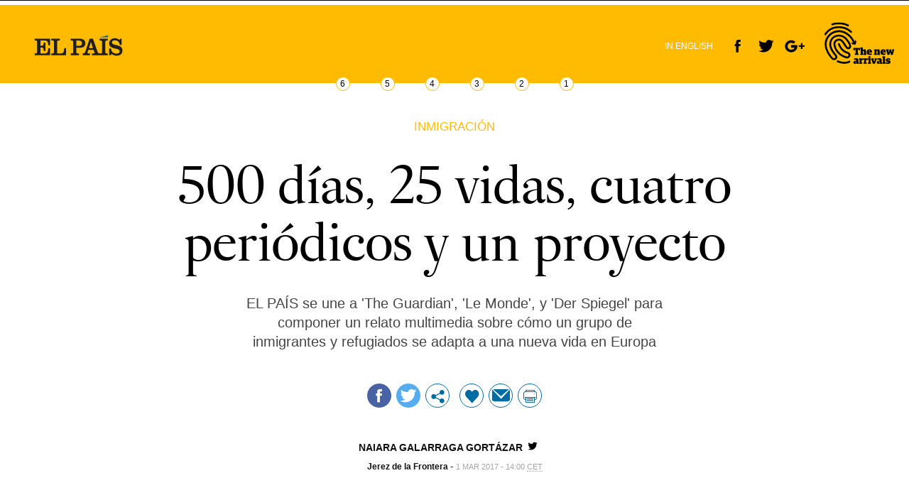

--- FILE ---
content_type: text/html; charset=UTF-8
request_url: https://elpais.com/especiales/2017/inmigrantes-500-dias-25-vidas-cuatro-periodicos-y-un-proyecto/
body_size: 25547
content:
<!DOCTYPE html><html lang="es"><head>
<meta charset="utf-8">
<meta http-equiv="X-UA-Compatible" content="IE=edge">
<meta name="format-detection" content="address=no,email=no,telephone=no">
<meta name="viewport" content="width=device-width, initial-scale=1.0, maximum-scale=1.0">
<title>Inmigrantes: 500 días, 25 vidas, cuatro periódicos y un proyecto | Internacional | EL PAÍS</title>
<meta name="lang" content="es">
<meta name="author" content="Naiara Galarraga Gortázar">
<meta name="description" content="EL PAÍS se une a  The Guardian ,  Le Monde , y  Der Spiegel  para componer un relato multimedia sobre cómo un grupo de inmigrantes y refugiados se adapta a una nueva vida en Europa">
<meta name="keywords" content="500, día, 25, vida, cuatro, periódico, proyecto, paÍs, unir, the guardian, le monde, der spiegel, componer, relato, multimedia, grupo, inmigrante, refugiado, adaptar, nueva, nuevo, europa">
<meta name="date" scheme="W3CDTF" content="2017-03-01T14:00:00+01:00">
<meta name="DC.date.issued" scheme="W3CDTF" content="2017-03-01T14:00:00+01:00">
<meta name="DC.date" scheme="W3CDTF" content="2017-03-01T14:00:00+01:00">
<meta name="organization" content="Ediciones EL PAÍS S.L.">
<meta property="article:modified_time" content="2017-03-01T14:00:00+01:00">
<meta property="article:publisher" content="https://www.facebook.com/elpais">
<meta property="article:published_time" content="2017-03-01T14:00:00+01:00">
<meta property="article:section" content="internacional">
<meta property="article:tag" content="The Guardian">
<meta property="article:tag" content="Der Spiegel">
<meta property="article:tag" content="Le Monde">
<meta property="article:tag" content="Refugiados">
<meta property="article:tag" content="Inmigración irregular">
<meta property="article:tag" content="Víctimas guerra">
<meta property="article:tag" content="Política migratoria">
<meta property="article:tag" content="Inmigración">
<meta property="article:tag" content="Prensa">
<meta property="article:tag" content="Migración">
<meta name="news_keywords" content="The Guardian,Der Spiegel,Le Monde,Refugiados,Inmigración irregular,Víctimas guerra,Política migratoria,Inmigración,Prensa,Migración">
<meta property="og:title" content="500 días, 25 vidas, cuatro periódicos y un proyecto">
<meta property="og:description" content="EL PAÍS se une a  The Guardian ,  Le Monde , y  Der Spiegel  para componer un relato multimedia sobre cómo un grupo de inmigrantes y refugiados se adapta a una nueva vida en Europa">
<meta property="og:image" content="https://elpais.com/especiales/2017/inmigrantes-500-dias-25-vidas-cuatro-periodicos-y-un-proyecto/img/1487955901_239782_1488372364_rrss_normal.jpg">
<meta property="og:image:width" content="720">
<meta property="og:image:height" content="377">
<meta property="og:updated_time" content="2017-03-01T14:00:00+01:00">
<meta property="og:url" content="https://elpais.com/especiales/2017/inmigrantes-500-dias-25-vidas-cuatro-periodicos-y-un-proyecto/">
<meta property="og:type" content="article">
<meta property="og:site_name" content="EL PAÍS">
<meta property="fb:app_id" content="94039431626">
<meta property="twitter:card" content="summary_large_image">
<meta property="twitter:site" content="@elpais_inter">
<meta property="twitter:title" content="500 días, 25 vidas, cuatro periódicos y un proyecto">
<link rel="alternate" href="https://elpais.com/rss/internacional/portada.xml" type="application/rss+xml" title="RSS de la portada de Internacional">
<link rel="canonical" href="https://elpais.com/especiales/2017/inmigrantes-500-dias-25-vidas-cuatro-periodicos-y-un-proyecto/">
<link rel="icon" href="//ep01.epimg.net/especiales/2017/inmigrantes-500-dias-25-vidas-cuatro-periodicos-y-un-proyecto/img/favicon.png" type="image/png">
<script type="application/ld+json">
{
    "@context": "https://schema.org",
    "@type": ["NewsArticle"],
    "mainEntityOfPage": "https://elpais.com/internacional/2017/02/24/actualidad/1487955901_239782.html",
    "headline": "500 días, 25 vidas, cuatro periódicos y un proyecto",
    "description": "EL PAÍS se une a 'The Guardian', 'Le Monde', y 'Der Spiegel' para componer un relato multimedia sobre cómo un grupo de inmigrantes y refugiados se adapta a una nueva vida en Europa",
    "datePublished": "2017-03-01T14:00:00+01:00",
    "dateModified": "2017-03-01T14:00:00+01:00",
    "image": { "@type": "ImageObject", "url": "https://ep00.epimg.net/internacional/imagenes/2017/02/24/actualidad/1487955901_239782_1488372364_rrss_normal.jpg", "width": 720, "height": 377 },

    "author": [         {
		        "@type"   : "Person",
		        "name"    : "Naiara Galarraga Gortázar",
        "sameAs" : "https://elpais.com/tag/autor/naiara_galarraga_gortazar/a/"
        }        ],
    "publisher": {
        "@type": "NewsMediaOrganization",
        "name" : "Ediciones EL PAÍS S.L.",
        "logo" : {"@type":"ImageObject","url":"https://ep01.epimg.net/iconos/v1.x/v1.0/promos/promo_og_elpais.png"}
    },
    "publishingPrinciples": "https://elpais.com/estaticos/codigo-etico"
}
</script>
<link href="//ep01.epimg.net/especiales/2017/inmigrantes-500-dias-25-vidas-cuatro-periodicos-y-un-proyecto/css/normalizado.css" rel="stylesheet">
<link href="//ep01.epimg.net/especiales/2017/inmigrantes-500-dias-25-vidas-cuatro-periodicos-y-un-proyecto/css/comunes.css" rel="stylesheet">
<link href="//ep01.epimg.net/especiales/2017/inmigrantes-500-dias-25-vidas-cuatro-periodicos-y-un-proyecto/css/cabecera.css" rel="stylesheet">
<link href="//ep01.epimg.net/especiales/2017/inmigrantes-500-dias-25-vidas-cuatro-periodicos-y-un-proyecto/css/noticia.css" rel="stylesheet">
<link href="//ep01.epimg.net/especiales/2017/inmigrantes-500-dias-25-vidas-cuatro-periodicos-y-un-proyecto/css/imprimir.css" media="print" rel="stylesheet">
<link href="//ep01.epimg.net/especiales/2017/inmigrantes-500-dias-25-vidas-cuatro-periodicos-y-un-proyecto/css/cintillos.css" rel="stylesheet">
<link href="//ep01.epimg.net/especiales/2017/inmigrantes-500-dias-25-vidas-cuatro-periodicos-y-un-proyecto/css/comercial.css" rel="stylesheet">
<script type="text/javascript" src="//ep01.epimg.net/especiales/2017/inmigrantes-500-dias-25-vidas-cuatro-periodicos-y-un-proyecto/js/noticia.min.js"></script>
<script type="text/javascript">
//<![CDATA[
	var videoPublicityDown = false;
	var videoFuente = "0";
	var url_cache = "//ep02.epimg.net";
	var url_reproductor_epet = "/reproductores/playerPEP.swf";

        var id_player_mediateca_PEP = "141";
        var id_cuenta_mediateca_PEP = "elpais";
        var mediateca_activo_PEP    = true;

	var UrlPublicidad = "//pubads.g.doubleclick.net/gampad/ads?sz=640x480&iu=%2F7811748%2Felpais_web%2Fplayer_video%2Fflash&ciu_szs=&impl=s&gdfp_req=1&env=vp&output=vast&correlator={random}&unviewed_position_start=1&description_url=[description_url]";
	var UrlPublicidadOveron = "//pubads.g.doubleclick.net/gampad/ads?sz=640x480&iu=%2F7811748%2Foveron_player%2Felpais_web%2Fflash&ciu_szs=&impl=s&gdfp_req=1&env=vp&output=vast&correlator={random}&unviewed_position_start=1&description_url=[description_url]";

	var publicidad_HTML5 = true;
	var postroll_HTML5 = true;
	var marcado_logtrust = true;
	var modoSiguientesVideos = 0;
	var retransmisiones = {"akamai_001":"akamaihls_001",
	"level3_001":"level3hls_001"
	};
	var prebidVideoPEP = true;

	var PEPedition = 'españa';
	var DFP_agrupados = 'la_odisea_de_los_nuevos_europeos_a,planeta_futuro_a';
	var listado_norm_tags = 'migracion_a,demografia_a,medios_comunicacion_a,conflictos_a,sociedad_a,comunicacion_a,the_guardian_a,der_spiegel_a,le_monde_a,refugiados_a,inmigracion_irregular_a,victimas_guerra_a,politica_migracion_a,inmigracion_a,prensa_a,la_odisea_de_los_nuevos_europeos_a,planeta_futuro_a';
	var DFP_tags = ["migracion_a","demografia_a","medios_comunicacion_a","conflictos_a","sociedad_a","comunicacion_a","the_guardian_a","der_spiegel_a","le_monde_a","refugiados_a","inmigracion_irregular_a","victimas_guerra_a","politica_migracion_a","inmigracion_a","prensa_a","la_odisea_de_los_nuevos_europeos_a","planeta_futuro_a"];
	var listado_id_tags = '58406,26179,57601,24034,73526,89098,83927,82224,82953,68333,39928,78340,65963,39927,66264,166506,135072';
	var listado_id_autores = '172271';
	var listado_norm_autores = 'naiara_galarraga_gortazar_a';
	var listado_nb_autores = 'Naiara Galarraga Gortázar';
	window.listado_nombre_autores = 'Naiara Galarraga Gortázar';

	var referrer = document.referrer;
	if (referrer.indexOf("//t.co/") >-1 || (referrer.indexOf("twitter.com") > 0 && referrer.indexOf("twitter.com") < 30) )
	{
		if (typeof(DFP_tags) != "undefined")
			DFP_tags.push("fromtwitter");
		else
			var DFP_tags = ["fromtwitter"];
	}

	var reg_ref_noticia = /http.?:\/\/[^\/]*\/[^\/]*\/\d+\/\d+\/\d+\/[^\/]*\/(.*?)\.html/i;
	var result_rrn = reg_ref_noticia.exec(document.location.href);
	if (result_rrn)
	{
		if (typeof(DFP_tags) != "undefined")
			DFP_tags.push(result_rrn[1]);
		else
			var DFP_tags = [result_rrn[1]];
	}

//]]>
</script>
<script language="Javascript" type="text/javascript" src="//ep01.epimg.net/js/comun/cx/recomendador.min.js?20190326"></script><script type="text/javascript">var excepcionesSeccion = new Array();excepcionesSeccion['deportes'] = new Array();excepcionesSeccion['deportes'].push('es_laliga');excepcionesSeccion['economia'] = new Array();excepcionesSeccion['economia'].push('mis_finanzas');excepcionesSeccion['economia'].push('nuevos_tiempos');excepcionesSeccion['economia'].push('ser_electrico');excepcionesSeccion['economia'].push('thinkbig_empresas');excepcionesSeccion['economia'].push('estar_donde_estes');excepcionesSeccion['economia'].push('mis_derechos');excepcionesSeccion['sociedad'] = new Array();excepcionesSeccion['sociedad'].push('conduce_como_piensas');excepcionesSeccion['sociedad'].push('feliziudad');excepcionesSeccion['sociedad'].push('pienso_luego_actuo');excepcionesSeccion['sociedad'].push('uso_love_tecnologia');excepcionesSeccion['sociedad'].push('pienso_luego_actuo');excepcionesSeccion['elpais'] = new Array();excepcionesSeccion['elpais'].push('el_pais_que_hacemos');excepcionesSeccion['elpais'].push('alterconsumismo');excepcionesSeccion['elpais'].push('seres_urbanos');excepcionesSeccion['elpais'].push('3500_millones');excepcionesSeccion['elpais'].push('migrados');excepcionesSeccion['elpais'].push('africa_no_es_un_pais');excepcionesSeccion['elpais'].push('escuelas_en_red');excepcionesSeccion['elpais'].push('mujeres');excepcionesSeccion['elpais'].push('contrapuntos');excepcionesSeccion['elpais'].push('escaparate');excepcionesSeccion['elpais'].push('planeta_futuro');excepcionesSeccion['elpais'].push('premios_ortega_y_gasset');var excepcionesAgrupados = ['branded_content_a','mis_finanzas_a','branded_content_conduce_como_piensas_a','branded_content_vw_id_a','branded_content_vw_idexperiencias_a','branded_content_pienso_luego_actuo_a','branded_content_telefonica_empresas_a','branded_content_es_laliga_a','el_pais_que_hacemos_a','y_tu_que_piensas_a', 'alterconsumismo_a', 'seres_urbanos_a', '3500_millones_a', 'migrados_a', 'africa_no_es_un_pais_a', 'escuelas_en_red_a', 'mujeres_a', 'contrapuntos_a', 'formacion_a', 'volvemos_america_a', 'banking_as_a_service_a'];</script><script type="text/javascript">var excepcionesSeccion = new Array();excepcionesSeccion['deportes'] = new Array();excepcionesSeccion['deportes'].push('es_laliga');excepcionesSeccion['economia'] = new Array();excepcionesSeccion['economia'].push('mis_finanzas');excepcionesSeccion['economia'].push('nuevos_tiempos');excepcionesSeccion['economia'].push('ser_electrico');excepcionesSeccion['economia'].push('thinkbig_empresas');excepcionesSeccion['economia'].push('estar_donde_estes');excepcionesSeccion['economia'].push('mis_derechos');excepcionesSeccion['sociedad'] = new Array();excepcionesSeccion['sociedad'].push('conduce_como_piensas');excepcionesSeccion['sociedad'].push('feliziudad');excepcionesSeccion['sociedad'].push('pienso_luego_actuo');excepcionesSeccion['sociedad'].push('uso_love_tecnologia');excepcionesSeccion['sociedad'].push('pienso_luego_actuo');excepcionesSeccion['elpais'] = new Array();excepcionesSeccion['elpais'].push('el_pais_que_hacemos');excepcionesSeccion['elpais'].push('alterconsumismo');excepcionesSeccion['elpais'].push('seres_urbanos');excepcionesSeccion['elpais'].push('3500_millones');excepcionesSeccion['elpais'].push('migrados');excepcionesSeccion['elpais'].push('africa_no_es_un_pais');excepcionesSeccion['elpais'].push('escuelas_en_red');excepcionesSeccion['elpais'].push('mujeres');excepcionesSeccion['elpais'].push('contrapuntos');excepcionesSeccion['elpais'].push('escaparate');excepcionesSeccion['elpais'].push('planeta_futuro');excepcionesSeccion['elpais'].push('premios_ortega_y_gasset');var excepcionesAgrupados = ['branded_content_a','mis_finanzas_a','branded_content_conduce_como_piensas_a','branded_content_vw_id_a','branded_content_vw_idexperiencias_a','branded_content_pienso_luego_actuo_a','branded_content_telefonica_empresas_a','branded_content_es_laliga_a','el_pais_que_hacemos_a','y_tu_que_piensas_a', 'alterconsumismo_a', 'seres_urbanos_a', '3500_millones_a', 'migrados_a', 'africa_no_es_un_pais_a', 'escuelas_en_red_a', 'mujeres_a', 'contrapuntos_a', 'formacion_a', 'volvemos_america_a', 'banking_as_a_service_a'];</script>
<script src="https://contributor.google.com/scripts/1d9eb4aae2cdce07/loader.js"></script>
<script>
var EP=EP||{};
(function(e){e.FC={getCookie:function(a){a+="=";for(var d=document.cookie.split(";"),b=0;b<d.length;b++){for(var c=d[b];" "==c.charAt(0);)c=c.substring(1,c.length);if(0==c.indexOf(a))return c.substring(a.length,c.length)}return null},getReleasedStorage:function(a,d){my_storage=window.localStorage;var b=my_storage.getItem(a);if(null!==b&&-1!=b.indexOf("|")){var c=b.substring(0,b.indexOf("|"));b=b.substring(b.indexOf("|")+1,b.length);if(c==
d||"mostrarFC"==a&&"SI"==b)return b}return null},setReleasedStorage:function(a,d,b){my_storage=window.localStorage;my_storage.setItem(a,d+"|"+b)},cumpleAleatorio:function(a){return cumple_aleatorio=100*Math.random()<a?!0:!1},init:function(){es_suscriptor=!1;var a=EP.FC.getCookie("uid_ns");es_suscriptor=null==a?!1:null==a.match(/144\|([0-9]+)/)?!1:!0;window.googlefc=window.googlefc||{};googlefc.controlledMessagingFunction=function(a){es_suscriptor?a.proceed(!1):a.proceed(!0)}}};EP.FC.init()})(EP);
</script>
<script>(function(){'use strict';var f=function(a){var b=0;return function(){return b<a.length?{done:!1,value:a[b++]}:{done:!0}}},l=this,m=/^[\w+/_-]+[=]{0,2}$/,n=null,q=function(){},r=function(a){var b=typeof a;if("object"==b)if(a){if(a instanceof Array)return"array";if(a instanceof Object)return b;var c=Object.prototype.toString.call(a);if("[object Window]"==c)return"object";if("[object Array]"==c||"number"==typeof a.length&&"undefined"!=typeof a.splice&&"undefined"!=typeof a.propertyIsEnumerable&&!a.propertyIsEnumerable("splice"))return"array";
if("[object Function]"==c||"undefined"!=typeof a.call&&"undefined"!=typeof a.propertyIsEnumerable&&!a.propertyIsEnumerable("call"))return"function"}else return"null";else if("function"==b&&"undefined"==typeof a.call)return"object";return b},t=Date.now||function(){return+new Date},u=function(a,b){function c(){}c.prototype=b.prototype;a.m=b.prototype;a.prototype=new c;a.prototype.constructor=a;a.j=function(a,c,g){for(var d=Array(arguments.length-2),e=2;e<arguments.length;e++)d[e-2]=arguments[e];return b.prototype[c].apply(a,
d)}};var v=function(a,b){Object.defineProperty(l,a,{configurable:!1,get:function(){return b},set:q})};var w=function(){return Math.floor(2147483648*Math.random()).toString(36)+Math.abs(Math.floor(2147483648*Math.random())^t()).toString(36)};var y=function(){this.a="";this.b=x},x={},z=function(a){var b=new y;b.a=a;return b};var A=function(a,b){a.src=b instanceof y&&b.constructor===y&&b.b===x?b.a:"type_error:TrustedResourceUrl";if(null===n)b:{b=l.document;if((b=b.querySelector&&b.querySelector("script[nonce]"))&&(b=b.nonce||b.getAttribute("nonce"))&&m.test(b)){n=b;break b}n=""}b=n;b&&a.setAttribute("nonce",b)};var B=function(a){this.a=a||l.document||document};B.prototype.appendChild=function(a,b){a.appendChild(b)};var C=function(a,b,c,d,e,g){try{var h=a.a,k=a.a.createElement("SCRIPT");k.async=!0;A(k,b);h.head.appendChild(k);k.addEventListener("load",function(){e();d&&h.head.removeChild(k)});k.addEventListener("error",function(){0<c?C(a,b,c-1,d,e,g):(d&&h.head.removeChild(k),g())})}catch(p){g()}};var D=l.atob("aHR0cHM6Ly93d3cuZ3N0YXRpYy5jb20vaW1hZ2VzL2ljb25zL21hdGVyaWFsL3N5c3RlbS8xeC93YXJuaW5nX2FtYmVyXzI0ZHAucG5n"),E=l.atob("WW91IGFyZSBzZWVpbmcgdGhpcyBtZXNzYWdlIGJlY2F1c2UgYWQgb3Igc2NyaXB0IGJsb2NraW5nIHNvZnR3YXJlIGlzIGludGVyZmVyaW5nIHdpdGggdGhpcyBwYWdlLg=="),aa=l.atob("RGlzYWJsZSBhbnkgYWQgb3Igc2NyaXB0IGJsb2NraW5nIHNvZnR3YXJlLCB0aGVuIHJlbG9hZCB0aGlzIHBhZ2Uu"),ba=function(a,b,c){this.b=a;this.f=new B(this.b);this.a=null;this.c=[];this.g=!1;this.i=b;this.h=c},H=function(a){if(a.b.body&&!a.g){var b=
function(){F(a);l.setTimeout(function(){return G(a,3)},50)};C(a.f,a.i,2,!0,function(){l[a.h]||b()},b);a.g=!0}},F=function(a){for(var b=I(1,5),c=0;c<b;c++){var d=J(a);a.b.body.appendChild(d);a.c.push(d)}b=J(a);b.style.bottom="0";b.style.left="0";b.style.position="fixed";b.style.width=I(100,110).toString()+"%";b.style.zIndex=I(2147483544,2147483644).toString();b.style["background-color"]=K(249,259,242,252,219,229);b.style["box-shadow"]="0 0 12px #888";b.style.color=K(0,10,0,10,0,10);b.style.display=
"flex";b.style["justify-content"]="center";b.style["font-family"]="Roboto, Arial";c=J(a);c.style.width=I(80,85).toString()+"%";c.style.maxWidth=I(750,775).toString()+"px";c.style.margin="24px";c.style.display="flex";c.style["align-items"]="flex-start";c.style["justify-content"]="center";d=a.f.a.createElement("IMG");d.className=w();d.src=D;d.style.height="24px";d.style.width="24px";d.style["padding-right"]="16px";var e=J(a),g=J(a);g.style["font-weight"]="bold";g.textContent=E;var h=J(a);h.textContent=
aa;L(a,e,g);L(a,e,h);L(a,c,d);L(a,c,e);L(a,b,c);a.a=b;a.b.body.appendChild(a.a);b=I(1,5);for(c=0;c<b;c++)d=J(a),a.b.body.appendChild(d),a.c.push(d)},L=function(a,b,c){for(var d=I(1,5),e=0;e<d;e++){var g=J(a);b.appendChild(g)}b.appendChild(c);c=I(1,5);for(d=0;d<c;d++)e=J(a),b.appendChild(e)},I=function(a,b){return Math.floor(a+Math.random()*(b-a))},K=function(a,b,c,d,e,g){return"rgb("+I(Math.max(a,0),Math.min(b,255)).toString()+","+I(Math.max(c,0),Math.min(d,255)).toString()+","+I(Math.max(e,0),Math.min(g,
255)).toString()+")"},J=function(a){a=a.f.a.createElement("DIV");a.className=w();return a},G=function(a,b){0>=b||null!=a.a&&0!=a.a.offsetHeight&&0!=a.a.offsetWidth||(ca(a),F(a),l.setTimeout(function(){return G(a,b-1)},50))},ca=function(a){var b=a.c;var c="undefined"!=typeof Symbol&&Symbol.iterator&&b[Symbol.iterator];b=c?c.call(b):{next:f(b)};for(c=b.next();!c.done;c=b.next())(c=c.value)&&c.parentNode&&c.parentNode.removeChild(c);a.c=[];(b=a.a)&&b.parentNode&&b.parentNode.removeChild(b);a.a=null};var M=function(a,b,c){a=l.btoa(a+b);v(a,c)},da=function(a,b,c){for(var d=[],e=2;e<arguments.length;++e)d[e-2]=arguments[e];e=l.btoa(a+b);e=l[e];if("function"==r(e))e.apply(null,d);else throw Error("API not exported.");};var fa=function(a,b,c,d,e){var g=ea(c),h=function(c){c.appendChild(g);l.setTimeout(function(){g?(0!==g.offsetHeight&&0!==g.offsetWidth?b():a(),g.parentNode&&g.parentNode.removeChild(g)):a()},d)},k=function(a){document.body?h(document.body):0<a?l.setTimeout(function(){k(a-1)},e):b()};k(3)},ea=function(a){var b=document.createElement("div");b.className=a;b.style.width="1px";b.style.height="1px";b.style.position="absolute";b.style.left="-10000px";b.style.top="-10000px";b.style.zIndex="-10000";return b};var N=null;var O=function(){},P="function"==typeof Uint8Array,Q=function(a,b){a.b=null;b||(b=[]);a.l=void 0;a.f=-1;a.a=b;a:{if(b=a.a.length){--b;var c=a.a[b];if(!(null===c||"object"!=typeof c||"array"==r(c)||P&&c instanceof Uint8Array)){a.g=b-a.f;a.c=c;break a}}a.g=Number.MAX_VALUE}a.i={}},R=[],S=function(a,b){if(b<a.g){b+=a.f;var c=a.a[b];return c===R?a.a[b]=[]:c}if(a.c)return c=a.c[b],c===R?a.c[b]=[]:c},U=function(a,b){var c=T;a.b||(a.b={});if(!a.b[b]){var d=S(a,b);d&&(a.b[b]=new c(d))}return a.b[b]};
O.prototype.h=P?function(){var a=Uint8Array.prototype.toJSON;Uint8Array.prototype.toJSON=function(){if(!N){N={};for(var a=0;65>a;a++)N[a]="ABCDEFGHIJKLMNOPQRSTUVWXYZabcdefghijklmnopqrstuvwxyz0123456789+/=".charAt(a)}a=N;for(var c=[],d=0;d<this.length;d+=3){var e=this[d],g=d+1<this.length,h=g?this[d+1]:0,k=d+2<this.length,p=k?this[d+2]:0,ha=e>>2;e=(e&3)<<4|h>>4;h=(h&15)<<2|p>>6;p&=63;k||(p=64,g||(h=64));c.push(a[ha],a[e],a[h],a[p])}return c.join("")};try{return JSON.stringify(this.a&&this.a,V)}finally{Uint8Array.prototype.toJSON=
a}}:function(){return JSON.stringify(this.a&&this.a,V)};var V=function(a,b){return"number"!=typeof b||!isNaN(b)&&Infinity!==b&&-Infinity!==b?b:String(b)};O.prototype.toString=function(){return this.a.toString()};var T=function(a){Q(this,a)};u(T,O);var W=function(a){Q(this,a)};u(W,O);var ia=function(a,b){this.g=new B(a);var c=U(b,11);c=z(S(c,4)||"");this.b=new ba(a,c,S(b,10));this.a=b;this.f=S(this.a,1);this.c=!1},X=function(a,b,c,d){b=new T(b?JSON.parse(b):null);b=z(S(b,4)||"");C(a.g,b,3,!1,c,function(){fa(function(){H(a.b);d(!1)},function(){d(!0)},S(a.a,12),S(a.a,5),S(a.a,3))})},ja=function(a){a.c||(M(a.f,"internal_api_load_with_sb",function(b,c,d){X(a,b,c,d)}),M(a.f,"internal_api_sb",function(){H(a.b)}),a.c=!0)};var Y=function(a){this.h=l.document;this.a=new ia(this.h,a);this.f=S(a,1);this.g=U(a,2);this.c=!1;this.b=a};Y.prototype.start=function(){try{ka(),ja(this.a),l.googlefc=l.googlefc||{},"callbackQueue"in l.googlefc||(l.googlefc.callbackQueue=[]),la(this)}catch(a){H(this.a.b)}};
var ka=function(){var a=function(){if(!l.frames.googlefcPresent)if(document.body){var b=document.createElement("iframe");b.style.display="none";b.style.width="0px";b.style.height="0px";b.style.border="none";b.style.zIndex="-1000";b.style.left="-1000px";b.style.top="-1000px";b.name="googlefcPresent";document.body.appendChild(b)}else l.setTimeout(a,5)};a()},la=function(a){var b=t();X(a.a,a.g.h(),function(){var c=l.btoa(a.f+"cached_js");(c=l[c])?(c=l.atob(c),c=3E5>Math.abs(b-parseInt(c,10))):c=!1;c||
(da(a.f,"internal_api_sb"),Z(a,S(a.b,9)))},function(b){b?Z(a,S(a.b,7)):Z(a,S(a.b,8))})},Z=function(a,b){a.c||(a.c=!0,a=new l.XMLHttpRequest,a.open("GET",b,!0),a.send())};(function(a,b){l[a]=function(c){for(var d=[],e=0;e<arguments.length;++e)d[e-0]=arguments[e];l[a]=q;b.apply(null,d)}})("__475an521in8a__",function(a){"function"==typeof l.atob&&(a=l.atob(a),a=new W(a?JSON.parse(a):null),(new Y(a)).start())});}).call(this);

window.__475an521in8a__("[base64]/[base64]/[base64]");</script>
<script>
    var sectionEditor = '/internacional';
</script>
</head>
<BODY id="salida_articulo" class="salida_articulo salida_articulo_especial salida_articulo_especial"><div id="pxlhddncntrl" style="display:none"><script src="//ep00.epimg.net/js/prisa/user.min.js?i=1"></script><script src="//ep00.epimg.net/js/v4.x/v4.0/user.min.js?v=8"></script><script src="//ep00.epimg.net/js/comun/avisopcdidomi2.js"></script><script src="//ep00.epimg.net/js/gdt/0681c221600c/a81a11db86dc/launch-f2b3c876fe9c.min.js"></script><script src="//ep00.epimg.net/js/comun/comun.min.js"></script></div><script src="//ep00.epimg.net/js/comun/ll/lazyload.min.js"></script>
<script type="text/javascript" src="//ep00.epimg.net/js/pbs/slot_cmp.js"></script>
<div id="AdsCode" style="display:none">
<script type="text/javascript">
		var gtpadunit= '';
		var gtpdivid= 'elpais_gpt';
		var listadoKW = [];

		if (typeof(DFP_tags) != "undefined" )
			listadoKW = DFP_tags;

		if (document.referrer == "https://elpais.com/" )
		{
			listadoKW.push("articuloportada");
		}
		listadoKW.push('pbs1');
		
	    var la_kw_edicion_y_pais = ['p_1','g_ES'];
	    listadoKW = listadoKW.concat(la_kw_edicion_y_pais);

		if (typeof(PBS) != "undefined")
		{

			var lo_bit	 = "";
			var pbs_dimensiones = EPETBrowserDims();
			var lb_es_movil =  (dispositivoMovil) ? dispositivoMovil : false;

			var gtpadunit="";

			//WEB
			if (lb_es_movil == false)
				var ls_publi_tipo_acceso = "web";
			//MOVIL
			else
				var ls_publi_tipo_acceso= "mob";

			if ("internacional" == "elpais"){
				switch ("actualidad") {
			        case 'icon':
			            gtpadunit = "icon_"+ls_publi_tipo_acceso+"/noticias";
			            break;
			        case 'ciencia':
			            gtpadunit = "elpais_materia_"+ls_publi_tipo_acceso+"/noticias";
			            break;
			        case 'buenavida':
			            gtpadunit = "elpais_buenavida_"+ls_publi_tipo_acceso+"/noticias";
			            break;
			        default:
			            gtpadunit = "elpais_"+ls_publi_tipo_acceso+"/actualidad";
			            break;
			  	}
			}else if ("internacional" == "elviajero"){
					gtpadunit = "elviajero_"+ls_publi_tipo_acceso+"/noticias";
			}else if ("internacional" == "economia"){
					gtpadunit = "elpais_finanzas_economia_"+ls_publi_tipo_acceso;
			}else{
				gtpadunit = "elpais_"+ls_publi_tipo_acceso+"/internacional";
			}

			var huecosPBS = {};
			if (pbs_dimensiones.ancho >= 980) {
			  var huecosPBS = {
			    'skin': true,
			    'ldb1': [
			      [728, 90],
			      [980, 90],
			      [980, 180],
			      [980, 220],
			      [980, 250],
			      [970, 250]
			    ],
			  }
			} else if (pbs_dimensiones.ancho >= 728) {
			    var huecosPBS = {'ldb1': [
			      [728, 90]
			    ],
			  }}
			  else {
			    var huecosPBS = {'mldb1': [
			      [320, 50],
			      [320, 100]
			    ],
			  }}
			var la_opciones_publicidad = {
			asy: true,
			adunit: gtpadunit,
			divid: gtpdivid,
			key: { paiskey: listadoKW },
			ads: huecosPBS,
			ced: true,
			viT: {},
			"biT": [{
			  sel: '#cuerpo_noticia > p, #cuerpo > p',
			  min: 2,
			  cls: "publi_luto_vertical",
			  pos: {
			    'mpu1': [1, [
			      [300, 600],
			      [300, 250]
			    ]]
			  }
			}]
			};

			//
			PBS.setAds(la_opciones_publicidad);
		}
		else
			var PBS = {display:function(){}};
	</script>
</div>
<script type="text/javascript">
    if ( pbs_dimensiones.ancho  >= 728){
        document.write("<div id='elpais_gpt-LDB1' class='publi_luto_vertical'><script type='text/javascript'>PBS.display('LDB1');<\/script></div><div id='elpais_gpt-SKIN' class='publi_luto_vertical'><script type='text/javascript'>PBS.display('SKIN');<\/script></div>");
    }
    else
        document.write("<div id='elpais_gpt-MLDB1' class='publi_luto_vertical'><script type='text/javascript'>PBS.display('MLDB1');<\/script></div><div id='elpais_gpt-SKIN' class='publi_luto_vertical'><script type='text/javascript'>PBS.display('SKIN');<\/script></div>");
</script>
<div id="contenedor" class="contenedor">
<main class="principal" id="principal">
<div class="cabecera__envoltorio">
<header class="cabecera" id="cabecera">
<div class="cabecera__interior" id="cabecera__interior">
<div class="cabecera-superior">
<div class="cabecera-superior__interior">
<div class="contenedor_centro">
<div class="ediciones">
<div class="ediciones__interior">
<span class="ediciones-titulo">Selecciona Edición</span>
<nav class="ediciones-navegacion">
<ul class="ediciones-navegacion-listado">
<li class="activo"><a href="/s/setEspana.html"><abbr title="Edición España">ESP</abbr></a></li>
<li class=""><a href="/s/setAmerica.html"><abbr title="Edición América">AME</abbr></a></li>
<li class=""><a href="/s/setMexico.html"><abbr title="Edición México">MEX</abbr></a></li>
<li class=""><a href="/s/setCat.html"><abbr title="Edición Cataluña">CAT</abbr></a></li>
<li class=""><a href="/s/setEnglish.html"><abbr title="Edición In English">ENG</abbr></a></li>
</ul>
</nav> 
</div> 
</div> 
</div> 
<div class="contenedor_derecha">
<div id="enlace_cadena_ser_cabecera" class="cadena-ser">
<a href="https://play.cadenaser.com/?autoplay=true&amp;idexterno=elpais_player" target="_blank" rel="nofollow">
<span class="texto-ser">Escucha</span>
<span class="logo-ser">SER</span>
</a>
</div>
<div class="navegacion-sucripcion">
<ul itemtype="https://schema.org/SiteNavigationElement" itemscope="" class="sucripcion-listado">
<li class="newsletter" itemprop="name"><a href="//usuarios.elpais.com/newsletters/?prm=rpv_newsletters_bar_ep" itemprop="url">Newsletter</a></li>
<li class="suscribete" itemprop="name"><a href="//suscripciones.elpais.com/?prm=suscrip_cabecera_ep.com" itemprop="url">Suscríbete</a></li>
</ul>
</div>
<div class="usuario" id="usuario">
<style>
.principal--fijo .cabecera {
background-color: white !important;
}
.contenedor_derecha .cadena-ser,
.contenedor_derecha .buscador,
.contenedor_derecha .navegacion-sucripcion {
display: none !important;
}
.principal--fijo .elpais-logo a span {
background: url(img/cabecera_interior.svg) no-repeat 0 0.438rem;
background-size: auto 1.875rem;
}
.principal--fijo .boton_elpais-menu span {
background: black;
}
.principal--fijo .contenedor_derecha {
width: auto;
padding-right: 10px;
}
.eppheader {
font-family: 'MarcinAntB', sans-serif;
font-weight: 100;
background-color: #f5d03a;
position: relative;
}
.eppheader:before {
content: '';
display: block;
width: 100%;
height: 40px;
transform: skew(0, -0.3deg);
top: 70%;
position: absolute;
background: #f5d03a;
z-index: -99;
}
.eppheader-primary {
position: relative;
background-color: #fff;
max-width: 1200px;
margin: 0 auto;
display: flex;
justify-content: space-between;
align-items: center;
box-sizing: border-box;
}
.eppheader-logo {
background: url("img/elpais%2B.svg") no-repeat center center;
background-size: 100%;
width: 178px;
height: 41px;
}
.eppheader-logo a {
width: 100%;
height: 100%;
}
.eppheader-login-content {
width: 253px;
height: 37px;
z-index: 12;
display: flex;
position: relative;
}
.eppheader-login-content:before {
content: '';
width: 38px;
height: 27px;
display: inline;
position: absolute;
top: 6px;
left: -25px;
background: url("img/logoE%2B.svg") no-repeat center center;
z-index: 11;
}
.eppheader-login-content.open {
background: #fff;
}
.eppheader-login-content.open .arrow {
transform: rotate(180deg);
}
.eppheader-login-content.open + .eppheader-menu-open {
display: block;
}
.eppheader-login-content.logged .eppheader-user {
background-image: none;
padding-left: 10px;
white-space: nowrap;
overflow: hidden;
text-overflow: ellipsis;
width: 90%;
}
.eppheader-login-content.logged .arrow {
display: block;
}
.eppheader-login-content.logged.subscribed {
background: linear-gradient(270deg, #f6d03b 0%, #fcbf00 100%);
}
.eppheader-login-content.subscribed .eppheader-subscription {
display: none;
}
.eppheader-login-content.subscribed .eppheader-user {
background: linear-gradient(270deg, #f6d03b 0%, #fcbf00 100%);
padding-left: 20px;
border-top: 0;
width: 150px;
}
.eppheader-subscription {
color: rgba(0,0,0,0.8);
font-family: 'MarcinAntB', sans-serif;
font-weight: 500;
font-size: 11px;
letter-spacing: -.29px;
line-height: 14px;
text-transform: uppercase;
position: relative;
padding: 0 15px 0 25px;
width: 109px;
height: 37px;
box-sizing: border-box;
background: linear-gradient(270deg, #f6d03b 0%, #fcbf00 100%);
display: flex;
align-items: center;
margin-right: 1px;
}
.eppheader-user {
width: 150px;
box-sizing: border-box;
font-family: 'MarcinAntB', sans-serif;
font-weight: 400;
font-size: 10px;
color: rgba(0,0,0,0.8);
letter-spacing: -.29px;
border-top: 3px solid #f6d03b;
padding-right: 10px;
white-space: nowrap;
cursor: pointer;
z-index: 10;
display: flex;
justify-content: space-between;
align-items: center;
background: url("img/user.svg") no-repeat 10px center #F8F8F8;
text-transform: uppercase;
padding-left: 43px;
}
.eppheader-user-name--mobile {
font-size: 11px;
font-weight: 500;
}
.subscribed .eppheader-user-name--mobile {
font-size: 13px;
}
.eppheader-user .arrow {
display: none;
width: 11px;
height: 11px;
background: url('img/arrow-login.svg') transparent no-repeat center / 98%;
transition: transform .6s;
}
.eppheader-user-name {
overflow: hidden;
text-overflow: ellipsis;
white-space: nowrap;
width: 140px;
}
.eppheader-user-name--mobile {
display: none;
}
.eppheader-menu-open {
display: none;
position: absolute;
right: 0;
top: 100%;
background: #fff;
width: 330px;
box-shadow: 0 0 14px 0 rgba(0, 0, 0, 0.09);
z-index: 11;
}
.eppheader-menu-open-header {
text-align: center;
padding: 5px 20px 20px;
border-bottom: 2px solid #f8f8f8;
margin: 20px 0 16px;
}
.eppheader-menu-open-header h3 {
font-family: 'MarcinAntB', sans-serif;
font-weight: 500;
font-size: 15px;
text-transform: none;
}
.eppheader-menu-open-nav {
padding: 0 16px;
}
.eppheader-menu-open-nav a:hover {
text-decoration: underline;
}
.eppheader-menu-open ul {
background: #f8f8f8;
border-radius: 4px;
overflow: hidden;
padding: 24px 16px 16px;
}
.eppheader-menu-open li {
padding-bottom: 16px;
font-size: 16px;
line-height: 100%;
font-weight: 100;
text-transform: none;
text-align: left;
}
.eppheader-menu-open li a {
color: rgba(0, 0, 0, 0.8);
}
.eppheader-menu-open .disconnect {
display: block;
color: #EFB500;
font-family: 'MarcinAntB', sans-serif;
font-weight: 500;
font-size: 14px;
line-height: 14px;
text-align: center;
text-transform: none;
margin: 17px auto 18px;
text-decoration: underline;
}
.eppheader-menu-open .disconnect:hover {
text-decoration: underline;
}
.eppheader-btn-subscription {
display: inline-block;
background: #FCBF00;
border-radius: 40px;
padding: 16px 26px;
margin: 7px 10px 12px;
color: #fff;
font-family: 'MarcinAntB', sans-serif;
font-weight: 900;
font-size: 14px;
letter-spacing: .05px;
line-height: 17px;
text-align: center;
text-transform: uppercase;
}
.eppheader-nav {
max-width: 1200px;
margin: 0 auto;
display: flex;
justify-content: center;
align-items: center;
}
.eppheader-nav ul {
display: flex;
}
.eppheader-nav li {
color: #000;
font-family: 'MarcinAntB', sans-serif;
font-weight: 300;
font-size: 12px;
letter-spacing: .42px;
line-height: 15px;
text-align: center;
text-transform: uppercase;
display: inline-flex;
align-items: center;
}
.eppheader-nav li:before {
content: '·';
margin: 0 20px;
}
.eppheader-nav li:first-child:before {
content: none;
}
.eppheader-nav a {
box-sizing: border-box;
padding: 20px 0;
border-bottom: 5px solid transparent;
letter-spacing: .6px;
min-width: 100px;
}
.eppheader-nav a.active, .eppheader-nav a:hover {
font-weight: 700;
border-bottom: 5px solid #fff;
letter-spacing: 0;
}
.boton_suscribete-movil {
display: none;
}
@media only screen and (max-width: 767px) {
#salida_portadilla #cabecera .contenedor_derecha {
padding-right: 5px;
}
.eppheader {
margin-bottom: 30px;
}
.eppheader:before {
transform: skew(0, -1.5deg);
top: 63%;
}
.eppheader-logo {
width: 125px;
}
.eppheader-primary {
margin: 0;
padding: 0 0 0 10px;
height: 47px;
}
.eppheader-login-content {
display: block;
width: 54px;
height: auto;
padding: 3px 10px 5px;
border-top: 2px solid transparent;
padding-right: 5px;
width: 49px;
}
.eppheader-login-content:before {
content: none;
}
.eppheader-subscription, .eppheader-user-name {
display: none;
}
.eppheader-user-name--mobile {
display: block;
}
.eppheader-login-content.logged .eppheader-user, .eppheader-user {
width: 33px;
height: 33px;
padding: 0;
background: url("img/user-2.svg") transparent no-repeat center center;
background-position: center top;
background-size: 100%;
box-shadow: inset 0 0 0 1.5px white;
border: 1px solid #f5d03a;
border-radius: 50%;
}
.eppheader-login-content.logged .eppheader-user {
background: #E8E8E8;
/*box-shadow: -1px -1px 6px 0 rgba(0, 0, 0, 0.09);*/
}
.eppheader-login-content.logged .eppheader-user-name {
text-align: center;
}
.eppheader-login-content.logged .arrow {
display: block;
position: absolute;
left: -3px;
opacity: .6;
width: 9px;
height: 6px;
background-size: 100%;
}
.eppheader-login-content.logged.subscribed {
background: #fff;
}
.eppheader-login-content.logged.subscribed .eppheader-user {
background: linear-gradient(270deg, #f6d03b 0%, #fcbf00 100%);
border: 0;
box-shadow: none;
}
.eppheader-login-content.open {
z-index: 12;
box-shadow: 0 -7px 7px 0 rgba(0, 0, 0, 0.09);
border-top: 2px solid #f5d03a;
width: 62px;
padding-left: 23px;
}
.eppheader-login-content.open .eppheader-user .arrow {
/*display: none;*/
transform: rotate(180deg);
left: 10px;
}
.eppheader-menu-open {
right: 20px;
top: calc(100% - 20px);
}
.eppheader-login-content.open + .eppheader-menu-open {
box-shadow: -1px -1px 6px 0 rgba(0, 0, 0, 0.09);
width: calc(100vw - 1.875rem);
right: 0;
top: 94%;
top: 45px;
width: calc(100vw - 10px);
max-width: 330px;
}
.eppheader-nav ul {
width: 100vw;
overflow-x: scroll;
height: 45px;
}
.eppheader-nav li {
height: 50px;
}
.eppheader-nav li:before {
margin: 0 5px;
}
.eppheader-nav li:last-child {
padding-right: 15px;
}
.eppheader-nav a {
font-size: 12px;
padding: 10px 0;
white-space: nowrap;
border: 0;
}
.boton_suscribete-movil {
display: block;
border-top: 2px solid #E2BE35;
background: #f6d03b;
background: -moz-linear-gradient(left,  #f6d03b 0%, #f6d03b 100%);
background: -webkit-linear-gradient(left,  #f6d03b 0%,#f6d03b 100%);
background: linear-gradient(to right,  #f6d03b 0%,#f6d03b 100%);
filter: progid:DXImageTransform.Microsoft.gradient( startColorstr='#f6d03b', endColorstr='#f6d03b',GradientType=1 );
font-family: 'MarcinAntB', sans-serif;
font-weight: 500;
color: #312806;
font-size: 11px;
line-height: 14px;
padding: 8px 10px;
text-align: center;
width: 100%;
text-indent: 0;
text-transform: uppercase;
height: auto;
margin-bottom: 5px;
}
}
@media (max-width: 37.438em){
body.salida_articulo .boton_suscribete-movil {
width: auto;
margin: 0 -0.625rem;
}
}
@media (max-width: 47.938em){
.eppheader-login-content.open + .eppheader-menu-open {
width: calc(100vw - 10px);
}
}
@media (max-width: 47.938em){ /* 767PX */
.visible .elpais-menu__interior {
width: 90%;
}
.elpais .ediciones {
padding: 3.788rem 2% 1rem;
}
.altocontraste {
right: auto;
left: 0.125rem;
top: 58px;
}
.tamanoletra {
top: 58px;
}
}
/* cabecera fija  */
.principal--fijo .cabecera {
box-shadow: rgba(0, 0, 0, 0.1) 0 2px 4px;
}
@media (min-width: 48em){
.principal--fijo .cabecera-seccion {
background: white;
}
.principal--fijo .cabecera .eppheader-btn {
margin-top: 6px;
}
}
@media (min-width: 62.5em){
.principal--fijo .elpais-menu__interior {
max-width: 62.5rem;
width: 100vw;
}
body.salida_articulo_especial .principal--fijo .cabecera {
background-color: white;
}
}
/* EPMAS */
.the-header {
text-align: right;
}
.the-header .eppheader-btn {
display: inline-block;
text-align: left;
margin-right: 10px;
}
a.eppheader-btn-subscription:hover {
color: white;
opacity: 0.8;
}
@media (min-width: 768px) and (max-width: 1000px){
.eppheader-login-content:not(.subscribed):before {
content: none;
display: none;
}
.eppheader-subscription {
border-top: 3px solid white;
width: 83px;
padding-left: 8px;
padding-right: 8px;
}
.eppheader-login-content .eppheader-user {
text-align: left;
}
.eppheader-login-content:not(.logged) .eppheader-user {
width: 123px;
padding-left: 40px;
padding-right: 0;
}
.eppheader-login-content.logged .eppheader-user {
width: 109px;
padding-left: 10px;
}
.eppheader-login-content {
width: 207px;
}
.eppheader-login-content.logged {
width: 193px;
}
.eppheader-user {
letter-spacing: normal;
}
.eppheader-user .arrow {
width: 16px;
}
.open .eppheader-user {
background-color: white;
}
.eppheader-login-content.subscribed {
width: 125px;
}
.eppheader-login-content.subscribed .eppheader-user {
width: 125px;
padding-left: 20px;
font-weight: 700;
}
}
@media (min-width: 1001px){
.eppheader-subscription {
border-top: 3px solid white;
}
.eppheader-login-content .eppheader-user {
text-align: left;
}
.eppheader-login-content:not(.logged) .eppheader-user .eppheader-user-name {
font-size: 11px;
}
.principal--fijo .eppheader-login-content:not(.logged) .eppheader-user .eppheader-user-name {
text-transform: uppercase;
}
.eppheader-login-content:not(.logged) .eppheader-user {
width: 150px;
}
.eppheader-login-content.logged .eppheader-user {
width: 150px;
padding-left: 22px;
}
.open .eppheader-user {
background-color: white;
}
.principal--fijo .eppheader-user {
background-color: white;
text-transform: none;
font-size: 11px;
font-weight: 700;
}
.eppheader-login-content.logged.subscribed {
width: 150px;
}
.eppheader-login-content.logged.subscribed .eppheader-user {
font-weight: 700;
}
}
#elpais .navegacion-sucripcion ul .suscribete a {
background: -webkit-gradient(linear,right top,left top,from(#f6d03b),to(#fcbf00));
background: linear-gradient(270deg,#f6d03b,#fcbf00);
color: rgba(0,0,0,.8);
}
@media (max-width: 47.938em) {
.elpais-logo,
.principal--fijo .elpais-logo {
text-align: left;
margin-left: 48px;
}
}
@media (max-width: 767px){
#cabecera .elpais-logo a span {
background-size: auto 30px;
background-position: center left;
}
#usuario .eppheader-primary {
background: transparent;
padding: 7px 6px 9px 0;
display: block;
}
#usuario .eppheader-login-content {
width: 134px;
padding: 0;
}
#usuario .eppheader-subscription {
display: inline-block;
vertical-align: middle;
width: 86px;
padding: 0;
background: transparent;
border-right: 1px solid #E2E2E2;
height: 33px;
line-height: 32px;
color: #FDC002;
margin-right: 0;
}
#usuario .eppheader-user {
float: right;
}
#usuario .eppheader-login-content.logged {
width: 142px;
}
#usuario .eppheader-login-content.logged .eppheader-subscription {
margin-right: 23px;
}
#usuario .eppheader-login-content.logged .eppheader-user {
position: relative;
overflow: visible;
}
#usuario .eppheader-login-content.logged .eppheader-user-name {
font-weight: 700;
}
#usuario .eppheader-login-content.logged .arrow {
left: -14px;
top: 12px;
}
#usuario .eppheader-login-content.logged.open {
box-shadow: none;
background: transparent;
border-top-color: transparent;
}
#usuario .eppheader-login-content.open + .eppheader-menu-open {
top: 48px;
-webkit-box-shadow: 0 0 14px 0 rgba(0,0,0,.09);
box-shadow: 0 0 14px 0 rgba(0,0,0,.09);
}
#usuario .eppheader-login-content.open + .eppheader-menu-open:before {
content: '';
display: block;
position: absolute;
right: 0;
top: -47px;
width: 62px;
height: 47px;
border-top: 3px solid #F5D03A;
background: white;
z-index: 12;
}
#usuario .eppheader-login-content.logged.subscribed {
background: transparent;
}
#usuario .eppheader-login-content.logged.subscribed .arrow {
left: -13px;
top: 13px;
}
}
@media (min-width: 768px){
#cabecera__interior {
border-top: 1px solid black;
}
.principal--fijo #cabecera {
border-top: 1px solid black;
}
.principal--fijo #cabecera__interior {
border-top: none;
min-height: 49px;
}
.principal--fijo #cabecera .contenedor_derecha {
padding-right: 15px;
}
body.salida_articulo .principal--fijo #cabecera .contenedor_derecha {
padding-right: 10px;
}
.principal:not(.principal--fijo) #cabecera__interior {
padding-top: 6px;
}
#usuario .eppheader-login-content.logged .eppheader-user {
text-transform: uppercase;
}
}
@media (max-width: 1000px) and (min-width: 768px){
.principal--fijo .elpais-logo {
float: left;
margin-left: 3rem;
}
#usuario .eppheader-login-content {
width: 213px;
}
#usuario .eppheader-login-content:not(.logged) .eppheader-user {
font-size: 11px;
font-weight: 700;
letter-spacing: -0.29px;
width: 129px;
background-color: white;
padding-left: 38px;
background-position: 6px center;
}
#usuario .eppheader-login-content.logged {
max-width: 236px;
width: auto;
justify-content: flex-end;
}
#usuario .eppheader-login-content.logged .eppheader-user {
font-size: 11px;
font-weight: 700;
letter-spacing: -0.29px;
background-color: white;
padding-left: 10px;
padding-right: 30px;
width: auto;
display: inline-block;
line-height: 35px;
}
#usuario .eppheader-login-content.logged .eppheader-user .arrow {
width: 10px;
position: absolute;
right: 11px;
top: 16px;
}
#usuario .eppheader-login-content.logged .eppheader-subscription {
font-weight: 700;
}
#usuario .eppheader-login-content.logged.subscribed .eppheader-user {
padding-left: 22px;
line-height: 37px;
}
#usuario .eppheader-login-content.logged.subscribed .eppheader-user .arrow {
top: 14px;
}
}
@media (min-width: 1001px) {
#usuario .eppheader-subscription {
font-weight: 700;
}
#usuario .eppheader-login-content {
width: 260px;
}
#usuario .eppheader-login-content:not(.logged) .eppheader-user {
font-size: 11px;
font-weight: 700;
letter-spacing: -0.29px;
width: 150px;
background-color: white;
padding-left: 38px;
background-position: 6px center;
}
#usuario .eppheader-login-content.logged .eppheader-user {
font-size: 11px;
font-weight: 700;
letter-spacing: -0.29px;
background-color: white;
padding-left: 22px;
padding-right: 30px;
width: 150px;
display: inline-block;
line-height: 35px;
}
#usuario .eppheader-login-content.logged .eppheader-user .arrow {
width: 10px;
position: absolute;
right: 11px;
top: 16px;
}
#usuario .eppheader-login-content.logged.subscribed {
width: 150px;
}
#usuario .eppheader-login-content.logged.subscribed .eppheader-user {
line-height: 37px;
padding-left: 24px;
}
#usuario .eppheader-login-content.logged.subscribed .eppheader-user .arrow {
top: 14px;
}
}
#usuario .eppheader-menu-open-header:empty {
display: none;
}
#usuario .eppheader-menu-open-nav:nth-child(1) {
padding-top: 16px;
}
</style>
<script>  var newHeader = true; </script>
<div id="capausuario" class="eppheader-btn">
<div id="loginContent" class="eppheader-primary">
<div id="loginContentHeader" class="eppheader-login-content">
<a href="https://suscripciones.elpais.com" class="eppheader-subscription">Suscríbete</a>
<a id="userName" href="https://elpais.com/subscriptions/#/sign-in?prod=REG&amp;o=CABEP&amp;backURL=https%3A%2F%2Felpais.com%2Finternacional%2F2017%2F02%2F24%2Factualidad%2F1487955901_239782.html%3Frender%3Dpep" class="eppheader-user">
<span id="nombreUsuario" class="eppheader-user-name">Iniciar Sesión</span>
<span class="arrow"></span>
</a>
</div>
</div>
</div>
</div> 
<div class="buscador" id="buscador">
<button class="boton_buscador" id="boton_buscador">Buscador</button>
<div class="buscador__interior">
<button class="boton_cerrar" id="cerrar_buscador">Cerrar</button>
<div class="buscador-formulario">
<form name="formulario_busquedas" action="/buscador/" method="POST">
<input type="search" name="qt" placeholder="Buscar contenido" value="" autocomplete="off">
<button class="boton_buscar" id="boton_buscar">Buscar</button>
</form>
</div>
</div>
</div>
</div>
</div>
</div>
<div class="cabecera-inferior">
<div class="cabecera-inferior__interior">
<div class="elpais" id="elpais">
<div class="elpais-menu" id="elpais-menu">
<button id="boton_elpais-menu" class="boton boton_elpais-menu"><span>Secciones</span> <span></span> <span></span> <span></span></button>
<div class="elpais-menu__interior">
<button id="cerrar_elpais-menu" class="boton_cerrar"><span>Cerrar</span> <span></span> <span></span> <span></span></button>
<div class="ediciones">
<div class="ediciones__interior">
<span class="ediciones-titulo">Selecciona Edición</span>
<nav class="ediciones-navegacion">
<ul class="ediciones-navegacion-listado">
<li class="activo"><a href="/s/setEspana.html"><abbr title="Edición España">ESP</abbr></a></li>
<li class=""><a href="/s/setAmerica.html"><abbr title="Edición América">AME</abbr></a></li>
<li class=""><a href="/s/setMexico.html"><abbr title="Edición México">MEX</abbr></a></li>
<li class=""><a href="/s/setCat.html"><abbr title="Edición Cataluña">CAT</abbr></a></li>
<li class=""><a href="/s/setEnglish.html"><abbr title="Edición In English">ENG</abbr></a></li>
</ul>
</nav> 
</div> 
</div> 
<div id="tamanoletra" class="tamanoletra"> <span class="tamanoletra-nombre">Tamaño letra</span>
<button id="tamanoletra--disminuir" title="Disminuir tamaño de letra">a<sup>-</sup></button>
<button id="tamanoletra--aumentar" title="Aumentar tamaño de letra">A<sup>+</sup></button>
</div>
<div class="altocontraste" id="altocontraste">
<button id="boton_altocontraste" class="boton_altocontraste"><span class="boton-nombre">Alto contraste</span> <span class="control"><span class="control-punto"></span></span> </button>
</div>
<nav class="elpais-navegacion">
<div class="navegacion navegacion_secciones"> 
<ul itemscope="" itemtype="https://schema.org/SiteNavigationElement" class="navegacion-listado" id="navegacion-listado">
<li id="subnavegacion_internacional" itemprop="name" class="internacional navegacion_secciones--submenu">
<a itemprop="url" href="//elpais.com/internacional/">Internacional</a>
<button id="boton_subnavegacion_internacional">mostrar/ocultar menú Internacional</button>
<div class="subnavegacion">
<ul class="navegacion-listado">
<li itemprop="name"><a itemprop="url" href="//elpais.com/tag/europa/a/">Europa</a></li>
<li itemprop="name"><a itemprop="url" href="//elpais.com/internacional/estados_unidos.html">Estados Unidos</a></li>
<li itemprop="name"><a itemprop="url" href="//elpais.com/internacional/mexico.html">México</a></li>
<li itemprop="name"><a itemprop="url" href="//elpais.com/tag/latinoamerica/a/">América Latina</a></li>
<li itemprop="name"><a itemprop="url" href="//elpais.com/tag/oriente_proximo/a/">Oriente Próximo</a></li>
<li itemprop="name"><a itemprop="url" href="//elpais.com/tag/c/fc0affdd9ca95b29da5e148791d8b5d0">Asia</a></li>
<li itemprop="name"><a itemprop="url" href="//elpais.com/tag/africa/a/">África</a></li>
</ul>
</div>
</li>
<li id="subnavegacion_opinion" itemprop="name" class="opinion navegacion_secciones--submenu">
<a itemprop="url" href="//elpais.com/opinion/">Opinión</a>
<button id="boton_subnavegacion_opinion">mostrar/ocultar menú Opinión</button>
<div class="subnavegacion">
<ul class="navegacion-listado">
<li itemprop="name"><a itemprop="url" href="//elpais.com/opinion/editoriales/">Editoriales </a></li>
<li itemprop="name"><a itemprop="url" href="https://elpais.com/autor/cartas-director/">Cartas al director </a></li>
<li itemprop="name"><a itemprop="url" href="https://elpais.com/noticias/vinetas/">Viñetas </a></li>
</ul>
</div>
</li>
<li id="subnavegacion_politica" itemprop="name" class="politica navegacion_secciones--submenu">
<a itemprop="url" href="//elpais.com/politica">España</a>
<button id="boton_subnavegacion_politica">mostrar/ocultar menú España</button>
<div class="subnavegacion">
<ul class="navegacion-listado">
<li itemprop="name"><a itemprop="url" href="//elpais.com/noticias/andalucia/">Andalucía </a></li>
<li itemprop="name"><a itemprop="url" href="//elpais.com/espana/catalunya/">Cataluña </a></li>
<li itemprop="name"><a itemprop="url" href="//elpais.com/espana/comunidad-valenciana/">C. Valenciana </a></li>
<li itemprop="name"><a itemprop="url" href="//elpais.com/noticias/galicia/">Galicia </a></li>
<li itemprop="name"><a itemprop="url" href="//elpais.com/espana/madrid/">Madrid </a></li>
<li itemprop="name"><a itemprop="url" href="//elpais.com/noticias/pais-vasco/">País Vasco </a></li>
<li itemprop="name"><a itemprop="url" href="//elpais.com/ccaa/">Más comunidades </a></li>
</ul>
</div>
</li>
<li id="subnavegacion_economia" itemprop="name" class="economia navegacion_secciones--submenu">
<a itemprop="url" href="//elpais.com/economia">Economía </a>
<button id="boton_subnavegacion_economia">mostrar/ocultar menú Economía</button>
<div class="subnavegacion">
<ul class="navegacion-listado">
<li itemprop="name"><a itemprop="url" href="//elpais.com/tag/mercados_financieros/a/">Mercados </a></li>
<li itemprop="name"><a itemprop="url" href="//elpais.com/agr/mis_finanzas/a/">Mis finanzas</a></li>
<li itemprop="name"><a itemprop="url" href="//elpais.com/economia/vivienda.html">Vivienda </a></li>
<li itemprop="name"><a itemprop="url" href="//elpais.com/agr/mis_derechos/a/">Mis Derechos </a></li>
<li itemprop="name"><a itemprop="url" href="//elpais.com/agr/formacion/a/">Formación</a></li>
<li itemprop="name"><a itemprop="url" href="//elpais.com/agr/negocios/a/"><strong>Negocios </strong></a></li>
<li itemprop="name"><a itemprop="url" href="//cincodias.elpais.com/"><strong>Cincodías </strong></a></li>
</ul>
</div>
</li>
<li id="subnavegacion_sociedad" itemprop="name" class="sociedad navegacion_secciones--submenu">
<a itemprop="url" href="//elpais.com/sociedad/">Sociedad</a>
<button id="boton_subnavegacion_sociedad">mostrar/ocultar menú Sociedad</button>
<div class="subnavegacion">
<ul class="navegacion-listado">
<li itemprop="name"><a itemprop="url" href="/tag/medio_ambiente/a/">Medio Ambiente </a></li>
<li itemprop="name"><a itemprop="url" href="/tag/igualdad_oportunidades/a/">Igualdad </a></li>
<li itemprop="name"><a itemprop="url" href="/tag/sanidad/a/">Sanidad </a></li>
<li itemprop="name"><a itemprop="url" href="/tag/consumo/a/">Consumo </a></li>
<li itemprop="name"><a itemprop="url" href="/tag/asuntos_sociales/a/">Asuntos sociales </a></li>
<li itemprop="name"><a itemprop="url" href="/tag/laicismo/a/">Laicismo </a></li>
<li itemprop="name"><a itemprop="url" href="/tag/comunicacion/a/">Comunicación </a></li>
</ul>
</div>
</li>
<li id="subnavegacion_educacion" itemprop="name" class="educacion"> <a itemprop="url" href="//elpais.com/educacion">Educación</a> </li>
<li id="subnavegacion_educacion" itemprop="name" class="educacion"> <a itemprop="url" href="//elpais.com/clima-y-medio-ambiente">Medio ambiente</a> </li>
<li id="subnavegacion_ciencia" itemprop="name" class="ciencia"> <a itemprop="url" href="//elpais.com/ciencia">Ciencia</a> </li>
<li id="subnavegacion_tecnologia" itemprop="name" class="tecnologia navegacion_secciones--submenu">
<a itemprop="url" href="//elpais.com/tecnologia/">Tecnología</a>
<button id="boton_subnavegacion_tecnologia">mostrar/ocultar menú Tecnología</button>
<div class="subnavegacion">
<ul class="navegacion-listado">
<li itemprop="name"><a itemprop="url" href="//elpais.com/tag/tecnologias_movilidad/a/">Móviles</a></li>
<li itemprop="name"><a itemprop="url" href="//elpais.com/tag/redes_sociales/a/">Redes sociales</a></li>
<li itemprop="name"><a itemprop="url" href="//elpais.com/agr/banco_de_pruebas_gadgets/a">Banco de pruebas</a></li>
<li itemprop="name"><a itemprop="url" href="http://www.meristation.com/">Meristation</a></li>
</ul>
</div>
</li>
<li id="subnavegacion_cultura" itemprop="name" class="cultura navegacion_secciones--submenu">
<a itemprop="url" href="//elpais.com/cultura/">Cultura</a>
<button id="boton_subnavegacion_cultura">mostrar/ocultar menú Cultura</button>
<div class="subnavegacion">
<ul class="navegacion-listado">
<li itemprop="name"><a itemprop="url" href="//elpais.com/tag/libros/a/">Literatura </a></li>
<li itemprop="name"><a itemprop="url" href="//elpais.com/tag/cine/a/">Cine </a></li>
<li itemprop="name"><a itemprop="url" href="//elpais.com/tag/musica/a/">Música </a></li>
<li itemprop="name"><a itemprop="url" href="//elpais.com/tag/teatro/a/">Teatro </a></li>
<li itemprop="name"><a itemprop="url" href="//elpais.com/tag/danza/a/">Danza </a></li>
<li itemprop="name"><a itemprop="url" href="//elpais.com/tag/arte/a/">Arte </a></li>
<li itemprop="name"><a itemprop="url" href="//elpais.com/tag/arquitectura/a/">Arquitectura </a></li>
<li itemprop="name"><a itemprop="url" href="//elpais.com/tag/toros/a/">Toros </a></li>
</ul>
</div>
</li>
<li id="subnavegacion_gente" itemprop="name" class="gente "><a itemprop="url" href="//elpais.com/gente/">Gente</a></li>
<li id="subnavegacion_estilo" itemprop="name" class="estilo navegacion_secciones--submenu">
<a itemprop="url" href="//elpais.com/elpais/estilo.html">Estilo</a>
<button id="boton_subnavegacion_estilo">mostrar/ocultar menú Estilo</button>
<div class="subnavegacion">
<ul class="navegacion-listado">
<li itemprop="name"><a itemprop="url" href="//elpais.com/tag/moda/a/">Moda </a></li>
<li itemprop="name"><a itemprop="url" href="//elpais.com/tag/gastronomia/a/">Gastronomía </a></li>
<li itemprop="name"><a itemprop="url" href="//elpais.com/gente/">Gente </a></li>
</ul>
</div>
</li>
<li id="subnavegacion_deportes" itemprop="name" class="activo navegacion_secciones--submenu">
<a itemprop="url" class="deportes" href="//elpais.com/deportes/">Deportes</a>
<button id="boton_subnavegacion_deportes">mostrar/ocultar menú Deportes</button>
<div class="subnavegacion">
<ul class="navegacion-listado">
<li itemprop="name"><a itemprop="url" href="//elpais.com/tag/futbol/a/">Fútbol </a></li>
<li itemprop="name"><a itemprop="url" href="//elpais.com/tag/baloncesto/a/">Baloncesto </a></li>
<li itemprop="name"><a itemprop="url" href="//elpais.com/tag/tenis/a/">Tenis </a></li>
<li itemprop="name"><a itemprop="url" href="//elpais.com/tag/ciclismo/a/">Ciclismo </a></li>
<li itemprop="name"><a itemprop="url" href="//elpais.com/tag/formula_1/a/">Fórmula 1 </a></li>
<li itemprop="name"><a itemprop="url" href="//elpais.com/tag/motociclismo/a/">Motociclismo </a></li>
<li itemprop="name"><a itemprop="url" href="//elpais.com/tag/golf/a/">Golf </a></li>
<li itemprop="name"><a itemprop="url" href="//elpais.com/tag/c/71ddc71077b77126d68866b37ca75576">Otros deportes </a></li>
</ul>
</div>
</li>
<li id="subnavegacion_television" itemprop="name" class="television navegacion_secciones--submenu">
<a itemprop="url" href="//elpais.com/television">Televisión</a>
<button id="boton_subnavegacion_television">mostrar/ocultar menú Televisión</button>
<div class="subnavegacion">
<ul class="navegacion-listado">
<li itemprop="name"><a itemprop="url" href="//elpais.com/tag/series_tv/a">Series</a></li>
<li itemprop="name"><a itemprop="url" href="//elpais.com/agr/quinta_temporada/a">Quinta Temporada</a></li>
<li itemprop="name"><a itemprop="url" href="//elpais.com/tag/c/7d625399e46888dd89ed95dffc053da9">Programas</a></li>
<li itemprop="name"><a itemprop="url" href="//elpais.com/tag/c/9ad0cb2811e406a7c7b0a939844d33e2">Comunicación</a></li>
<li itemprop="name"><a itemprop="url" href="//elpais.com/tag/critica_television/a">Crítica TV</a></li>
<li itemprop="name"><a itemprop="url" href="//elpais.com/tag/avance_television/a">Avances</a></li>
<li itemprop="name"><a itemprop="url" href="https://programacion-tv.elpais.com/">Programación TV</a></li>
</ul>
</div>
</li>
<li itemprop="name" class="inenglish"> <a itemprop="url" href="//elpais.com/elpais/inenglish.html">In english</a> </li>
<li itemprop="name" class="motor"> <a itemprop="url" href="http://motor.elpais.com">Motor</a> </li>
</ul>
</div>
<div class="navegacion navegacion_suplementos"> 
<ul class="navegacion-listado" itemscope="" itemtype="https://schema.org/SiteNavigationElement">
<li itemprop="name" class="cinco_dias"><a itemprop="url" href="//cincodias.elpais.com">Cinco Días</a></li>
<li itemprop="name" class="eps"><a itemprop="url" href="https://elpais.com/eps/">EL PAÍS SEMANAL</a></li>
<li itemprop="name" class="babelia"><a itemprop="url" href="//elpais.com/cultura/babelia.html">Babelia</a></li>
<li itemprop="name" class="el_viajero"><a itemprop="url" href="//elviajero.elpais.com/">El Viajero</a></li>
<li itemprop="name" class="negocios"><a itemprop="url" href="//elpais.com/agr/negocios/a/">Negocios</a></li>
<li itemprop="name" class="ideas"><a itemprop="url" href="//elpais.com/elpais/ideas.html">Ideas</a></li>
<li itemprop="name" class="planeta_futuro"><a itemprop="url" href="//elpais.com/planeta-futuro/">Planeta Futuro</a></li>
<li itemprop="name" class="el_comidista"><a itemprop="url" href="https://elcomidista.elpais.com/">El Comidista</a></li>
<li itemprop="name" class="smoda"><a itemprop="url" href="http://smoda.elpais.com/">Smoda</a></li>
<li itemprop="name" class="icon"><a itemprop="url" href="//elpais.com/icon/">ICON</a></li>
<li itemprop="name" class="design"><a itemprop="url" href="//elpais.com/icon-design/">ICON Design</a></li>
<li itemprop="name" class="mamas_papas"><a itemprop="url" href="//elpais.com/mamas-papas/">Mamas &amp; Papas</a></li>
</ul>
</div>
<div class="navegacion navegacion_ademas"> 
<ul class="navegacion-listado" itemscope="" itemtype="https://schema.org/SiteNavigationElement">
<li itemprop="name" class="fotos"><a itemprop="url" href="//elpais.com/elpais/album.html">Fotos</a></li>
<li itemprop="name" class="vinetas"><a itemprop="url" href="https://elpais.com/noticias/vinetas/">Viñetas</a></li>
<li itemprop="name" class="especiales"><a itemprop="url" href="//elpais.com/especiales/">Especiales</a></li>
<li itemprop="name" class="obituarios"><a itemprop="url" href="//elpais.com/tag/obituario/a/">Obituarios</a></li>
<li itemprop="name" class="hemeroteca"><a itemprop="url" href="//elpais.com/diario/">Hemeroteca</a></li>
<li itemprop="name" class="el_tiempo"><a itemprop="url" href="http://servicios.elpais.com/el-tiempo/">El tiempo</a></li>
<li itemprop="name" class="servicios"><a itemprop="url" href="http://servicios.elpais.com/">Servicios</a></li>
<li itemprop="name" class="blogs"><a itemprop="url" href="//elpais.com/elpais/blogs.html">Blogs</a></li>
<li itemprop="name" class="promociones"><a href="//elpais.com/promociones/" itemprop="url">Promociones</a></li>
<li itemprop="name" class="estudiantes"><a href="//elpais.com/escaparate/" itemprop="url">Escaparate</a></li>
<li itemprop="name" class="estudiantes"><a href="http://estudiantes.elpais.com/" itemprop="url">El País de los estudiantes</a></li>
<li itemprop="name" class="escuela"><a href="http://escuela.elpais.com/" itemprop="url">Escuela de periodismo</a></li>
<li itemprop="name" class="promociones"><a href="//elpais.com/suscripciones/elpaismas.html" itemprop="url">El País +</a></li>
<li itemprop="name" class="descuentos"><a href="//descuentos.elpais.com" itemprop="url">Descuentos</a></li>
</ul>
</div>
<div class="navegacion-inferior">
<div class="elpais-social" id="organizacion" itemprop="publisher" itemscope="" itemtype="https://schema.org/Organization"> <span class="elpais-social-nombre">Síguenos en</span>
<meta itemprop="url" content="https://elpais.com">
<meta itemprop="name" content="EL PAÍS">
<ul>
<li><a itemprop="sameAs" rel="nofollow" class="boton_twitter" href="https://twitter.com/el_pais">Síguenos en Twitter</a></li>
<li><a itemprop="sameAs" rel="nofollow" class="boton_facebook" href="https://www.facebook.com/elpais">Síguenos en Facebook</a></li>
<li><a itemprop="sameAs" rel="nofollow" class="boton_instagram" href="https://www.instagram.com/el_pais/">Síguenos en Instagram</a></li>
</ul>
<div itemprop="logo" itemscope="" itemtype="https://schema.org/ImageObject">
<meta itemprop="url" content="img/elpais.png">
<meta itemprop="width" content="267">
<meta itemprop="height" content="60">
</div>
</div>
<div class="cadena-ser-programa">
<a href="https://play.cadenaser.com/?autoplay=true&amp;idexterno=elpais_player" target="_blank" rel="nofollow">
<span id="cad-ser-texto-programa" class="texto-programa"></span>
<span id="cad-ser-texto-ser" class="texto-ser">Escucha<span class="logo-ser">SER</span>
</span>
</a>
</div>
<div class="navegacion-sucripcion">
<ul class="sucripcion-listado" itemscope="" itemtype="https://schema.org/SiteNavigationElement">
<li itemprop="name" class="newsletter"><a itemprop="url" href="//usuarios.elpais.com/newsletters/?prm=rpv_newsletters_ham_ep">Newsletter</a></li>
<li itemprop="name" class="suscribete"><a itemprop="url" href="//elpais.com/suscripciones/?prm=rpv_sus_ham_ep" id="suscribete_hamburguer">Suscríbete</a></li>
</ul>
</div>
</div>
</nav>
</div>
</div>
<div itemtype="https://data-vocabulary.org/Breadcrumb" itemscope="" class="elpais-logo">
<a href="//elpais.com" itemprop="url"><span itemprop="title">EL PAÍS</span></a>
</div>
</div>
<div class="cabecera-seccion cabecera-seccion--personalizada" id="cabecera-seccion">
<div class="seccion">
<div class="seccion-migas">
<span itemtype="https://data-vocabulary.org/Breadcrumb" itemscope="" class="miga miga_seccion"> 
<a class="enlace" title="Ir a 'Internacional'" href="//elpais.com/internacional/" itemprop="url">
<span itemprop="title">Internacional</span>
</a> 
</span>
</div> 
<div class="seccion-submenu">
<div class="seccion-submenu__interior">
<nav class="seccion-submenu-navegacion">
<ul class="seccion-submenu-navegacion-listado" itemscope="" itemtype="https://schema.org/SiteNavigationElement">
<li itemprop="name"><a itemprop="url" href="//elpais.com/tag/europa/a/">Europa </a></li>
<li itemprop="name"><a itemprop="url" href="//elpais.com/tag/estados_unidos/a/">EE UU </a></li>
<li itemprop="name"><a itemprop="url" href="//elpais.com/tag/mexico/a/">México </a></li>
<li itemprop="name"><a itemprop="url" href="//elpais.com/tag/latinoamerica/a/">América Latina </a></li>
<li itemprop="name"><a itemprop="url" href="//elpais.com/tag/oriente_proximo/a/">Oriente Próximo </a></li>
<li itemprop="name"><a itemprop="url" href="//elpais.com/tag/c/fc0affdd9ca95b29da5e148791d8b5d0">Asia </a></li>
<li itemprop="name"><a itemprop="url" href="//elpais.com/tag/africa/a/">África </a></li>
<li itemprop="name"><a itemprop="url" href="//elpais.com/tag/c/4d3743aecb0bd33dd5840a1cdd87e8a4">Fotos </a></li>
<li itemprop="name"><a itemprop="url" href="//elpais.com/tag/c/ac1a39ea27fc68d52e94d1751fc14765">Opinión </a></li>
<li itemprop="name"><a itemprop="url" href="//elpais.com/elpais/blogs.html">Blogs </a></li>
<li itemprop="name"><a itemprop="url" href="//elpais.com/tag/c/c541f2cffd74560ddf0f1a264e94016b" class="titulares">Titulares »</a></li>
</ul>
</nav>
</div>
</div>
</div> 
<div id="cabecera-agrupador" class="cabecera-agrupador">
<link href="//ep01.epimg.net/especiales/2017/inmigrantes-500-dias-25-vidas-cuatro-periodicos-y-un-proyecto/css/agrupador.css" rel="stylesheet" type="text/css">
<div class="agrupador agrupador--patrocinador" id="agrupador">
<div class="agrupador__interior">
<a href="http://thenewarrivals.eu/" rel="nofollow" class="agrupador-patrocinador">The new arrivals</a>
<span class="agrupador-nombre" itemtype="http://data-vocabulary.org/Breadcrumb" itemscope=""> <a class="enlace" href="//elpais.com/agr/la_odisea_de_los_nuevos_europeos/a/" itemprop="url"><span itemprop="title">La odisea de los nuevos europeos</span></a> </span>
<div class="agrupador-menu" id="agrupador-menu">
<button id="boton_agrupador-menu" class="boton_agrupador-menu"><span class="boton-nombre">Menú</span></button>
<div class="agrupador-menu__interior">
<nav class="agrupador-menu-navegacion">
<ul class="agrupador-menu-navegacion-listado" itemscope="" itemtype="http://www.schema.org/SiteNavigationElement">
<li itemprop="name" class="activa"><a itemprop="url" href="//elpais.com/agr/la_odisea_de_los_nuevos_europeos/a/"><strong>6</strong> <span>los refugiados</span></a></li>
<li itemprop="name" class="activa"><a itemprop="url" href="//elpais.com/agr/la_odisea_de_los_nuevos_europeos_la_acogida/a/"><strong>5</strong> <span>la acogida</span></a></li>
<li itemprop="name" class="activa"><a itemprop="url" href="//elpais.com/agr/la_odisea_de_los_nuevos_europeos_los_menores/a/"><strong>4</strong> <span>Los menores</span></a></li>
<li itemprop="name" class="activa"><a itemprop="url" href="//elpais.com/agr/la_odisea_de_los_nuevos_europeos_los_papeles/a/"><strong>3</strong> <span>Los papeles</span></a></li>
<li itemprop="name" class="activa"><a itemprop="url" href="//elpais.com/agr/la_odisea_de_los_nuevos_europeos_las_fronteras/a/"><strong>2</strong> <span>Las fronteras</span></a></li>
<li itemprop="name" class="activa"><a itemprop="url" href="//elpais.com/agr/la_odisea_de_los_nuevos_europeos_los_protagonistas/a/"><strong>1</strong> <span>Los protagonistas</span></a></li>
<li itemprop="name" class="agrupador-idiomas"><a href="https://elpais.com/agr/the_new_arrivals/a/">In English</a></li>
</ul>
</nav>
<aside class="agrupador-compartir"> <a href="http://www.facebook.com/share.php?u=https://elpais.com/agr/la_odisea_de_los_nuevos_europeos/a/" rel="nofollow" target="_blank" class="boton_facebook">Compartir en Facebook</a> <a href="http://twitter.com/intent/tweet?text=Alma%20de%20%C3%81frica&amp;url=https://elpais.com/agr/la_odisea_de_los_nuevos_europeos/a/&amp;via=el_pais" rel="nofollow" target="_blank" class="boton_twitter">Compartir en Twitter</a> <a href="https://plus.google.com/share?url=https://elpais.com/agr/la_odisea_de_los_nuevos_europeos/a/" rel="nofollow" target="_blank" class="boton_googleplus">Compartir en GooglePlus</a> </aside>
</div>
</div>
</div>
</div>
</div>
</div>
</div>
</div>
</div>
</header>
</div>
<div class="articulo__envoltorio">
<article class="articulo articulo--nointro articulo_especial" itemscope="" itemprop="mainEntity" itemtype="https://schema.org/NewsArticle" itemref="organizacion">
<div class="articulo__interior" id="articulo_interior">
<div class="articulo__apertura">
<header class="articulo-encabezado " id="articulo-encabezado">
<div class="articulo-encabezado-texto">
<div class="articulo-antetitulo ">
<a class="enlace" href="//elpais.com/agr/la_odisea_de_los_nuevos_europeos/a/">INMIGRACIÓN</a>
</div>
<div class="articulo-titulares" id="articulo-titulares">
<h1 class="articulo-titulo " id="articulo-titulo" itemprop="headline">500 días, 25 vidas, cuatro periódicos y un proyecto</h1>
<meta itemprop="url" content="https://elpais.com/internacional/2017/02/24/actualidad/1487955901_239782.html">
<div class="articulo-subtitulos"><h2 itemprop="alternativeHeadline" class="articulo-subtitulo">EL PAÍS se une a 'The Guardian', 'Le Monde', y 'Der Spiegel' para componer un relato multimedia sobre cómo un grupo de inmigrantes y refugiados se adapta a una nueva vida en Europa</h2>
</div>                         </div> 
</div>
<aside class="compartir" id="compartir_superior">
<div class="compartir__interior">
<div class="compartir-social" id="compartir_social">
<button class="boton_facebook" id="superior_fb"><span class="boton-nombre">Compartir en Facebook</span> </button>
<button class="boton_twitter" id="superior_twit"><span class="boton-nombre">Compartir en Twitter</span> </button>
<div class="compartir-otros" id="compartir-otros_sup">
<button class="boton_compartir-otros" id="boton_compartir-otros_sup">Otros</button>
<div class="compartir-otros__interior">
<button class="boton_cerrar" id="cerrar_compartir-otros_sup">Cerrar</button>
<button class="boton_linkedin" id="superior_linkedin">Compartir en Linkedin</button>
<button class="boton_pinterest" id="superior_pinit">Compartir en Pinterest</button>
</div>
</div>
</div>
<div class="compartir-varios">
<div class="favoritos" id="favoritos">
<button class="boton_favoritos" id="boton_favoritos">Guardar</button>
</div>
<div class="correo" id="correo"> </div>
<button class="boton_imprimir" id="boton_imprimir"><span class="nombre">Imprimir</span></button>
</div>
</div>
<script>
        if(typeof EPETMail != "undefined")       new EPETMail ( document.getElementById('superior_enviar'), document.getElementById('superior_capaEnviarCorreo'));
        if(typeof EPETTwitter != "undefined")    new EPETTwitter ( document.getElementById('superior_twit'), params );
        if(typeof EPETFacebook != "undefined")   new EPETFacebook ( document.getElementById('superior_fb'), params );
        if(typeof EPETLinkedin != "undefined")   new EPETLinkedin ( document.getElementById('superior_linkedin'), params );
        if(typeof EPETPinterest != "undefined")  new EPETPinterest ( document.getElementById('superior_pinit'), params );
    </script>
</aside>
</header>
<div class="articulo-apertura ">
<div class="firma ">
<div class="autor" itemprop="author" itemscope="" itemtype="https://schema.org/Person">
<figure class="foto" itemprop="image" itemscope="" itemtype="https://schema.org/ImageObject">
<meta itemprop="url" content="img/naiaragalarraga.jpg">
<a class="enlace" href="https://elpais.com/autor/naiara_galarraga_gortazar/a/">
<meta itemprop="width" content="80">
<meta itemprop="height" content="80">
<img onload="lzld(this)" src="//ep01.epimg.net/especiales/2017/inmigrantes-500-dias-25-vidas-cuatro-periodicos-y-un-proyecto/img/t.gif" data-src="img/naiaragalarraga.jpg" width="80" height="80" alt="Naiara Galarraga Gortázar">
</a>
</figure>
<div class="autor-texto">
<span class="autor-nombre" itemprop="name">
<a itemprop="url" href="https://elpais.com/autor/naiara_galarraga_gortazar/a/" title="Ver todas las noticias de Naiara Galarraga Gortázar">Naiara Galarraga Gortázar</a>
</span>
<div class="autor-perfiles">
<ul class="autor-perfiles-listado">
<li><a class="boton_twitter" itemprop="sameAs" href="http://twitter.com/#!/naiaragg" rel="nofollow" target="_blank">Twitter</a></li>                                
</ul>
</div>
</div>
</div>
</div>
<div class="articulo-datos">
<span class="articulo-localizaciones">
<span class="articulo-localizacion" itemprop="contentLocation">
Jerez de la Frontera
</span>
</span>
<time datetime="2017-03-01T14:00:00+01:00" class="articulo-actualizado">
<meta content="2017-03-01T14:00:44+01:00" itemprop="datePublished">
<meta content="2017-03-01T14:00:00+01:00" itemprop="dateModified">
<a href="//elpais.com/tag/fecha/20170301 " title="Ver todas las noticias de esta fecha">
1 MAR 2017 - 14:00					<abbr title="Central European Time">CET</abbr>				</a>
</time>
</div>
</div> 
</div>
<div class="articulo__contenedor" id="articulo_contenedor">
<span class="oculto" itemprop="image" itemscope="" itemtype="https://schema.org/ImageObject">
<meta itemprop="url" content="img/1487955901_239782_1487956467_miniatura_normal.jpg">
<meta itemprop="width" content="360">
<meta itemprop="height" content="257">
</span>
<div class="articulo-cuerpo" id="cuerpo_noticia" itemprop="articleBody">
<section class="sumario_html centro" id="sumario_1|html">
<a name="sumario_1"></a>
<div class="sumario__interior">
<div class="sumario-texto">
<meta http-equiv="Content-Type" content="text/html; charset=utf-8">
<title>Documento sin título</title>
<style><!--
.include-mapa .mapa_destok {width: 980px; margin-right: auto;margin-left: auto; position: relative;left:50%;transform:translate(-50%, 0); text-align: center; margin-bottom: 1em;}
.include-mapa .mapa_tablet{display: none;}
.include-mapa .botones{ width:auto; display: inline-block; border-bottom: 1px solid #D6D6D6}
.include-mapa .botones li {display: block;float: left;margin: 20px 5px;list-style-type: none;}
.include-mapa .botones li a{text-transform: uppercase; padding: .3em 3em; border: 1px solid #FFBB00; border-radius: 30px; font-size: 11px; display: inline-block;}
.include-mapa .botones li a#btn0{text-indent: -99999px; background: url(img/reset.png) no-repeat center; height: 32px; width: 32px; background-size: contain; padding: 0; margin: 0 0 0 3em; border: none; }
.include-mapa .botones li a#btn0:hover{animation: rotacion 1s linear 1; opacity: 1}
.include-mapa .botones li.activo a{background: #FFBB00}
.include-mapa .mapa {clear: both;height: 610px;width: 980px;background-image: url(img/fondo-rutas.png);background-repeat: no-repeat;background-position: center center;position: relative; margin-top: -7px; background-size: contain;}
.include-mapa .mapa .capa {height: 610px;width: 980px;position: absolute;top:0; left:0;opacity: .2; background-size: contain;}
.capa.ruta1 {background-image: url(img/France_Sudan.png); background-repeat: no-repeat; background-position: center center;}
.capa.ruta2 {background-image: url(img/Germany_Siria.png); background-repeat: no-repeat; background-position: center center;}
.capa.ruta3 {background-image: url(img/uk_afghanistan.png); background-repeat: no-repeat; background-position: center center;}
.capa.ruta4 {background-image: url(img/Spain_Senegal.png); background-repeat: no-repeat; background-position: center center;}
@keyframes rotacion {
from {transform:rotate(0deg);}
to {transform:rotate(360deg);}
}
@media(max-width: 62.4375rem){
.include-mapa .mapa_destok{display: none;}
.include-mapa .mapa_tablet{display: block;}
}
@media(min-width: 1300px){
.include-mapa .mapa_destok {width: 1220px; }
.include-mapa .mapa {height: 750px;width: 1220px;}
.include-mapa .mapa .capa {height: 750px;width: 1220px;}
}
--></style>
<div class="include-mapa">
<div class="mapa_destok">
<ul id="botones" class="botones">
<li><a href="javascript:void(0);" id="btn1">France - Le Monde</a></li>
<li><a href="javascript:void(0);" id="btn2">Germany - Der Spiegel</a></li>
<li><a href="javascript:void(0);" id="btn3">UK- The Guardian</a></li>
<li><a href="javascript:void(0);" id="btn4">Spain - El País</a></li>
<li><a href="javascript:void(0);" id="btn0">reset</a></li>
</ul>
<div class="mapa">
<div class="capa ruta1" id="1"></div>
<div class="capa ruta2" id="2"></div>
<div class="capa ruta3" id="3"></div>
<div class="capa ruta4" id="4"></div>
<div class="base"></div>
</div>
</div>
<div class="mapa_tablet"><img onload="lzld(this)" src="//ep01.epimg.net/especiales/2017/inmigrantes-500-dias-25-vidas-cuatro-periodicos-y-un-proyecto/img/t.gif" data-src="img/rutas-mv.png" alt="Mapa con rutas aéreas"></div>
</div>
<script src="//ep01.epimg.net/especiales/2017/inmigrantes-500-dias-25-vidas-cuatro-periodicos-y-un-proyecto/js/jquery-2.1.4.min.js" type="text/javascript"></script>
<script type="text/javascript">// <![CDATA[
$("#botones > li > a").click(function(){

var num = this.id.replace('btn','');
if (num == 0){
$( ".capa" ).css("opacity", 0.2);
$("#botones > li").removeClass("activo");
}
else {
$("#botones > li").removeClass("activo");
$(this).parent("li").addClass("activo");
$( ".capa[id!='0"+num+"']" ).css("opacity", 0.2);
$( "#"+num ).css("opacity", 1.0);
}

});


// ]]></script>
</div> 
</div> 
</section>
<p>Juegan en la tercera división de Andalucía. El equipo Alma de África tiene futbolistas que llegaron a España en cayuco, saltaron la valla, entraron ocultos en un camión o un barco, o aterrizaron en avión... <a href="//elpais.com/agr/la_odisea_de_los_nuevos_europeos_los_protagonistas/a/" target="_blank">Ellos serán el hilo conductor de una serie de grandes reportajes multimedia</a> con los que EL PAÍS pretende abordar los desafíos de los inmigrantes, sus problemas, sus anhelos, su impacto en la sociedad... a través de este equipo de Jerez de la Frontera.</p>
<p>Estas informaciones se enmarcan en el <a href="http://thenewarrivals.eu/dev/">proyecto The New Arrivals</a>, en el que este diario participa junto a <a href="https://www.theguardian.com/world/series/the-new-arrivals" target="_blank"><em>The Guardian</em></a>, <a href="https://www.spiegel.de/arrivals" target="_blank"><em>Der Spiegel</em></a> y <a href="http://www.lemonde.fr/les-nouveaux-arrivants/" target="_blank"><em>Le Monde</em></a> con el patrocinio de <a href="http://www.gatesfoundation.org/es/" target="_blank">la Fundación Bill &amp; Melinda Gates</a>, para narrar desde distintas perspectivas y junto a protagonistas llegados de diversos países un fenómeno que ha irrumpido en las agendas políticas a consecuencia de la crisis de los refugiados, los atentados yihadistas y el ascenso de partidos xenófobos que cada vez seducen a más europeos.</p>
<p>Ofreceremos estadísticas, datos y contexto como aportación periodística a un debate a menudo envenenado con medias verdades en esta Europa en la que la llegada masiva de migrantes, espoleada en buena medida por <a href="//elpais.com/internacional/2017/02/28/estados_unidos/1488303011_973925.html">la guerra de Siria</a>, se ha convertido en una grave crisis política. Es uno de los desafíos que más preocupa a la Unión Europea en buena medida porque el miedo al inmigrante, al refugiado, es el <a href="//internacional.elpais.com/internacional/2016/03/18/actualidad/1458326096_169195.html">gran argumento de los ascendentes ultras</a>, que lideran los sondeos para las generales en Holanda y en Francia.</p>
<p>La respuesta de los países europeos ante las llegadas irregulares ha estado marcada por profundas divisiones. La decisión de Angela Merkel de <a href="//internacional.elpais.com/internacional/2016/07/20/actualidad/1469018714_527991.html">abrir las puertas de Alemania</a> el verano de 2015 no fue secundada por sus vecinos y fue temporal. Los muros han proliferado, se han restablecido las fronteras internas, la falta de solidaridad de los países del Este ha <a href="//internacional.elpais.com/internacional/2017/02/08/actualidad/1486550884_158510.html">lastrado el compromiso de repartirse 160.000</a> refugiados que ya habían arribado a territorio europeo y la UE logró, inspirada por Alemania, cerrar el paso a quienes llegaban de Turquía con un acuerdo con el presidente Erdogan. Los intentos de cortar en paso a quienes se lanzan al sueño europeo desde Libia no acaban de prosperar por el desgobierno en el país magrebí mientras las autoridades buscan cómo <a href="//elpais.com/internacional/2017/02/28/actualidad/1488317153_687143.html">intensificar la expulsión</a> de los que no tiene derecho al asilo para poder centrarse en los que sí requieren protección internacional.</p>
<p>Cada periódico seguirá durante 500 días a los protagonistas que ha escogido para elaborar seis capítulos en los que se narre cómo viven estos nuevos europeos, a qué aspiran, qué les motiva, qué les preocupa, cómo se relacionan con sus conciudadanos, con las autoridades o con las ONG, qué les motivó a venir a Europa, qué impacto han tenido en los países de destino…</p>
<p>Seguiremos a los futbolistas de Jerez, a un niño afgano y su padre, que han llegado a Reino Unido, a una familia siria recién arribada a Alemania y a otra familia de Sudán que no logró amparo en Israel y va a instalarse en Francia.</p>
<p class="nota_pie">El proyecto <a href="http://thenewarrivals.eu" target="_blank">The New Arrivals</a> está financiado por el European Journalism Centre con el apoyo de la Fundación Bill &amp; Melinda Gates</p>
</div> 
<div class="articulo-trust">
<div class="articulo-trust__inner">
<span>Se adhiere a los criterios de</span>
<a href="https://elpais.com/estaticos/que-es-the-trust-project/" target="_blank" rel="nofollow"><img onload="lzld(this)" src="//ep01.epimg.net/especiales/2017/inmigrantes-500-dias-25-vidas-cuatro-periodicos-y-un-proyecto/img/t.gif" data-src="img/the-trust-project.png" alt="The Trust Project"></a>
<a class="trust-mas" href="https://elpais.com/estaticos/codigo-etico/" target="_blank">Más información &gt;</a>
</div>
</div>                                                                                                  <aside class="compartir" id="compartir_inferior">
<div class="compartir__interior">
<div class="compartir-social" id="compartir_social_inferior">
<button class="boton_facebook" id="inferior_fb"><span class="boton-nombre">Compartir en Facebook</span> </button>
<button class="boton_twitter" id="inferior_twit"><span class="boton-nombre">Compartir en Twitter</span> </button>
<div class="compartir-otros" id="compartir-otros_inf">
<button class="boton_compartir-otros" id="boton_compartir-otros_inf">Otros</button>
<div class="compartir-otros__interior">
<button class="boton_cerrar" id="cerrar_compartir-otros_inf">Cerrar</button>
<button class="boton_linkedin" id="inferior_linkedin">Compartir en Linkedin</button>
<button class="boton_pinterest" id="inferior_pinit">Compartir en Pinterest</button>
</div>
</div>
</div>
</div>
<script>
        //if(typeof EPETMail != "undefined")       new EPETMail ( document.getElementById('inferior_enviar'), document.getElementById('inferior_capaEnviarCorreo'));
        if(typeof EPETTwitter != "undefined")    new EPETTwitter ( document.getElementById('inferior_twit'), params );
        if(typeof EPETFacebook != "undefined")   new EPETFacebook ( document.getElementById('inferior_fb'), params );
        if(typeof EPETLinkedin != "undefined")   new EPETLinkedin ( document.getElementById('inferior_linkedin'), params );
        if(typeof EPETPinterest != "undefined")  new EPETPinterest ( document.getElementById('inferior_pinit'), params );
    </script>
</aside>
<section class="articulo-tags" id="articulo-tags">
<header class="articulo-tags-encabezado ">
<button class="articulo-tags-titulo" id="boton_articulo-tags">
Archivado en:
</button>
</header>
<div class="articulo-tags__interior" id="articulo-tags__interior">
<ul class="listado" id="listado">
<li itemprop="keywords"><a href="//elpais.com/tag/the_guardian/a/" title="Ver más noticias de [The Guardian]">The Guardian</a></li>
<li itemprop="keywords"><a href="//elpais.com/tag/der_spiegel/a/" title="Ver más noticias de [Der Spiegel]">Der Spiegel</a></li>
<li itemprop="keywords"><a href="//elpais.com/tag/le_monde/a/" title="Ver más noticias de [Le Monde]">Le Monde</a></li>
<li itemprop="keywords"><a href="//elpais.com/tag/refugiados/a/" title="Ver más noticias de [Refugiados]">Refugiados</a></li>
<li itemprop="keywords"><a href="//elpais.com/tag/inmigracion_irregular/a/" title="Ver más noticias de [Inmigración irregular]">Inmigración irregular</a></li>
<li itemprop="keywords"><a href="//elpais.com/tag/victimas_guerra/a/" title="Ver más noticias de [Víctimas guerra]">Víctimas guerra</a></li>
<li itemprop="keywords"><a href="//elpais.com/tag/politica_migracion/a/" title="Ver más noticias de [Política migratoria]">Política migratoria</a></li>
<li itemprop="keywords"><a href="//elpais.com/tag/inmigracion/a/" title="Ver más noticias de [Inmigración]">Inmigración</a></li>
<li itemprop="keywords"><a href="//elpais.com/tag/prensa/a/" title="Ver más noticias de [Prensa]">Prensa</a></li>
<li itemprop="keywords"><a href="//elpais.com/tag/migracion/a/" title="Ver más noticias de [Migración]">Migración</a></li>
<li itemprop="keywords"><a href="//elpais.com/tag/demografia/a/" title="Ver más noticias de [Demografía]">Demografía</a></li>
<li itemprop="keywords"><a href="//elpais.com/tag/medios_comunicacion/a/" title="Ver más noticias de [Medios comunicación]">Medios comunicación</a></li>
<li itemprop="keywords"><a href="//elpais.com/tag/conflictos/a/" title="Ver más noticias de [Conflictos]">Conflictos</a></li>
<li itemprop="keywords"><a href="//elpais.com/tag/sociedad/a/" title="Ver más noticias de [Sociedad]">Sociedad</a></li>
<li itemprop="keywords"><a href="//elpais.com/tag/comunicacion/a/" title="Ver más noticias de [Comunicación]">Comunicación</a></li>
</ul>
</div>
</section>
<section class="articulo-apoyos" id="articulo-apoyos">
<header class="articulo-apoyos-encabezado">
<h3 class="articulo-apoyos-titulo"><span class="sin_enlace">Más información</span></h3>
</header>
<div class="articulo-apoyos__interior">
<div class="apoyos">
<ul class="apoyos-listado">
<li class="apoyo_">
<span class="apoyo-titulo">
<a href="//internacional.elpais.com/internacional/2017/02/23/actualidad/1487863298_071584.html?rel=mas">                                         La odisea de los nuevos europeos
</a>                 </span>
</li>
<li class="apoyo_">
<span class="apoyo-titulo">
<a href="//internacional.elpais.com/internacional/2017/02/24/actualidad/1487957931_652807.html?rel=mas">                                         Un equipo y una familia: estos son los protagonistas de Alma de África
</a>                 </span>
</li>
<li class="apoyo_grafico">
<span class="apoyo-titulo">
<a href="//internacional.elpais.com/internacional/2017/02/27/actualidad/1488194732_820452.html?rel=mas">                                         <span class="apoyo-tipo">GRÁFICO</span>
La metamorfosis de España
</a>                 </span>
</li>
<li class="apoyo_video">
<span class="apoyo-titulo">
<a href="//internacional.elpais.com/internacional/2017/02/24/actualidad/1487963100_468265.html?rel=mas">                                         <span class="apoyo-tipo">VÍDEO</span>
26 años de política migratoria en dos minutos
</a>                 </span>
</li>
</ul>
</div>
</div>
</section>
</div> 
</div>
</article>
<aside class="otros">
<div class="otros__interior">
</div>
</aside>
</div>
</main>
<footer id="pie" class="pie">
<script>var var_eptz="ES";</script>  
</footer>
</div>
</BODY></html>

--- FILE ---
content_type: text/css
request_url: https://ep01.epimg.net/especiales/2017/inmigrantes-500-dias-25-vidas-cuatro-periodicos-y-un-proyecto/css/comunes.css
body_size: 10215
content:
@font-face { font-family: 'Majerit'; src: url('../fonts/majeritdeck-roman-webfont.woff') format('woff'); font-weight: normal; font-style: normal;font-display: swap; }@font-face { font-family: 'Majerit'; src: url('../fonts/majeritheadlinemedium-roman-webfont.woff') format('woff'); font-weight: 500; font-style: normal;font-display: swap; }@font-face { font-family: 'Majerit'; src: url('../fonts/majeritheadlinecondensedbold-webfont.woff') format('woff'); font-weight: 700; font-style: normal;font-display: swap; }@font-face { font-family: 'Majerit'; src: url('../fonts/majerittext-bolditalic-webfont.woff') format('woff'); font-weight: 700; font-style: italic;font-display: swap; }@font-face { font-family: 'Majerit'; src: url('../fonts/majeritbannerlight-roman-webfont.woff') format('woff'); font-weight: 200; font-style: normal;font-display: swap; }@font-face { font-family: 'Majerit'; src: url('../fonts/majeritheadlinelight-italic-webfont.woff') format('woff'); font-weight: 300;font-style: italic;font-display: swap;}@font-face { font-family: 'Majerit'; src: url('../fonts/majeritheadline-italic-webfont.woff') format('woff');font-weight: normal;font-style: italic;font-display: swap;}@font-face { font-family: 'Majerit Headline'; src: url('../fonts/majeritheadlinelight-roman-webfont.woff') format('woff'); font-weight: 300; font-style: normal;font-display: swap;}/* FONT-FACE ELIMINADO */
/* FONT-FACE ELIMINADO */
/* FONT-FACE ELIMINADO */
/* FONT-FACE ELIMINADO */
/* FONT-FACE ELIMINADO */
/* FONT-FACE ELIMINADO */
/* FONT-FACE ELIMINADO */
/* FONT-FACE ELIMINADO */
@font-face { font-family: 'Iconos Pais'; src: url('../fonts/iconos-pais.woff') format('woff'); font-weight: normal; font-style: normal;}body { font-family: 'MarcinAntB', sans-serif; font-size: 1em; line-height: 165%; color: #444; }h1, h2, h3, h4, h5, h6 { font-family: 'Majerit', serif; color: #111; }a { color: #016CA2; }h1 a:hover, h2 a:hover, h3 a:hover, h4 a:hover, h5 a:hover, h6 a:hover, p a:hover, li > a:hover, .apoyo-titulo a:hover, articulo-antetitulo a:hover{ opacity: .8;}a, button, input[type="button"], input[type="submit"] {-ms-touch-action: manipulation;touch-action: manipulation;}.inactivo { opacity: .3; }.izquierda{float:left;}.derecha{float:right;}.envoltorio_publi { line-height: 0; background-color:#fff; }.envoltorio_publi > div { line-height: 0; }.envoltorio_publi:after { content: ''; clear: both; display: table; }.envoltorio_publi img { width: auto; height: auto; max-width: none; }.envoltorio_publi a:hover { opacity: 1; }.envoltorio_publi .publi_luto_vertical {text-align:center;}.envoltorio_publi .publi_luto_vertical > div{display:inline-block;}.envoltorio_publi .publi_luto_horizontal > div { max-width: 18.750rem; }.envoltorio_publi .publi_luto_vertical_pequeno{max-width: 974px;margin:0 auto;text-align:center;}.envoltorio_publi .publi_luto_vertical_pequeno > div{border-bottom:1px solid #e8e8e8!important;}.envoltorio_publi_botones .publi_luto_horizontal{float: left;text-align: center;width: 33.333%;}.publi_luto_vertical_pequeno > div{padding-bottom:.625rem;padding-top:.625rem;}.contenedor { max-width: 62.500rem; margin: 0 auto; background-color: #fff; padding: 0 0.625rem; position:relative; }.contenedor:after { content: ''; display: table; clear: both; }.envoltorio_publi a:hover { opacity: 1; }.principal { width: 100%; margin: 0 auto; }.contenedor > .envoltorio_publi{margin:0 auto;max-width:62.25rem;}.formulario-encabezado { line-height: 1.063rem; font-size: 0.813rem; font-weight: bold; display: block; color: #2B2B2B; text-align: left; border-bottom: 0.063rem dotted #CBCBCB; padding: 0.313rem 0 0.938rem 0; }.formulario-encabezado:before { font-family: 'Iconos Pais'; content: '\e907'; font-size: 1.813rem; line-height: 1.063rem; display: inline; float: left; color: #016CA2; color: #016CA2; margin-right: 0.125rem; }[class^="campo_"] textarea, [class^="campo_"] input, [class^="campo_"] select { border: 0.063rem solid #DDDDDD; width: 100%; padding: 0.438rem 0.313rem; font-size: 0.938rem; line-height: 1.313rem; background-color: #fff; border-radius: 0.125rem; }[class^="campo_"] input[type="radio"], [class^="campo_"] input[type="checkbox"] { border: none; width: auto; padding: 0; background: transparent; border-radius: 0; width: auto; }.campo-titulo { font-size: 0.750rem; line-height: 1rem; font-weight: 500; padding: 0.375rem 0 0.375rem; }[class^="boton_"] {display:inline-block;width: 3rem;height: auto;text-indent: -9999px;font-size:2rem;line-height:3rem;height:3rem;font-style: normal;font-weight: normal;font-variant: normal;text-transform: none;position:relative; -webkit-font-smoothing: antialiased; -moz-osx-font-smoothing: grayscale;}[class^="boton_"]:before { text-indent: 0; color: #000; position: absolute; text-align: center; top: 0; left: 0; width: 100%; height: 100%; display: block; line-height: inherit; font-size: inherit; font-family: 'Iconos Pais'; -webkit-font-smoothing: antialiased; -moz-osx-font-smoothing: grayscale;}.compartir [class^="boton_"]:before { font-size: inherit; line-height: 1; }.boton_comentarios:before { content: "\e900"; width: 2.125rem; }.boton_correo:before { content: "\e901"; }.boton_facebook:before { content: "\e902"; }.boton_compartir-otros:before { content: "\e903"; }.boton_googleplus:before { content: "\e904"; }.boton_imprimir:before { content: "\e905"; }.boton_linkedin:before { content: "\e906"; }.boton_favoritos:before { content: "\e907"; }.boton_pinterest:before { content: "\e908"; }.boton_pocket:before { content: "\e909"; }.boton_twitter:before { content: "\e90a"; }.boton_whatsapp:before { content: "\e90b"; }.boton_instagram:before { content: "\e929"; }.boton_cerrar:before { content: "\e90c"; }.boton_buscador:before { content: "\e90d"; }.boton_cerrar { background-color: #ebebeb; }.boton_enviar { height: auto; width: auto; background: #006CA0; color: #fff; border-radius: 0.125rem; text-transform: uppercase; font-weight: 700; height: 2.188rem; display: block; text-indent: 0; }.foto .boton_video {  background: url('../img/icono_video.svg') center no-repeat; background-size: contain;  }.foto .boton_fotogaleria {  background: url('../img/icono_galeria.svg') center no-repeat; background-size: contain;  }.foto .boton_ampliar { background-image: url('../img/icono_ampliar.svg'); background-repeat:no-repeat; background-position:center; background-size: contain;}.foto .boton_grafico {  background: url('../img/icono_grafico.svg') center no-repeat; background-size: contain;  }.foto .boton_audio {  background: url('../img/icono_audio.svg') center no-repeat; background-size: contain;  }.foto-embed_169{position: relative;padding-bottom: 56.25%;display: block;}.foto-embed_169 video{position: absolute;top:0;left: 0;width:100%;height: 100%;}.social { float: left; }.compartir ul li { float: left; }.foto .enlace { position: relative; display: block; }.foto-pie { color: #646464; font-size: 0.764em; line-height: 108%; border-bottom: 0.063rem dotted #D0D0D0; text-align: right; padding: 0.313rem; }.foto-pie .foto-firma { color: #111; font-weight: 500; font-size: 0.846em; text-transform:uppercase;}.foto-pie .foto-titulo { color: #111; }.foto .foto-agencia:not(:first-child):before{content:'(';}.foto .foto-agencia:not(:first-child):after{content:')';}.foto [class^="boton_"] { position: absolute; bottom: .688rem; left: .688rem; width:25%;max-width:48px;max-height:48px;height:auto;line-height:0;}.foto [class^="boton_"]:after {content: "";display: block;padding-bottom: 100%;}.publi_luto_horizontal, .publi_luto_vertical { text-align: center; }.publi_luto_horizontal > div { margin: 0 auto; position: relative; margin-bottom: 1.250rem; box-sizing: content-box; line-height: 0; }.publi_980_horizontal > div { margin: 0 auto; position: relative; margin-bottom: 1.250rem; text-align: center; box-sizing: content-box; line-height: 0; }.publi_980_horizontal > div img { margin: 0 auto; }.publi_luto_vertical > div { margin: 0 auto; position: relative; margin-bottom: 1.250rem; clear: both; box-sizing: content-box; line-height: 0; }.publi_luto_horizontal > div:after, .publi_luto_vertical > div:after { /*content: '^ Publicidad ^'; display: block; position: absolute; font-size: 0.563rem; line-height: 0.688rem; bottom: 0.5rem; text-align: center; width: 100%; text-transform: uppercase;*/ }.principal > .envoltorio_publi:first-child .publi_luto_vertical > div { padding: 0!important; margin-bottom: 0!important; }.principal > .envoltorio_publi:first-child .publi_luto_vertical > div:after { display: none; }.contenedor_compartir { border-top: 0.063rem dotted rgba(100,100,100,.3); padding: 0.625rem 0; }.pestanas-botones [class^="boton_"] { text-indent: 0; width: auto; height: auto; background: none; }/* CAJAS LEGACY */.caja { border-top: 0.063rem solid #666666; margin-bottom: 1.875rem; }.caja-encabezado { border-bottom: 0.063rem solid #EBEBEB; }.caja-titulo { font-size: 0.813rem; line-height: 2.438rem; text-transform: uppercase; font-weight: 700; color: #111111; font-family: 'MarcinAntB', sans-serif; }.caja-titulo .enlace, .caja .encabezado h3 .sin_enlace { color: #000; }.pestanas-botones { border-bottom: 0.063rem dotted #E0E0E0; padding: 0.625rem 0; width: 100%; }.pestanas-botones:after { content: ''; clear: both; display: table; }.pestanas-botones [class^="boton_"] { font-size: 0.750rem; line-height: 1.438rem; font-weight: 500; display: block; width: 25%; text-align: center; color: #111; float: left; background-image: none; }.pestanas-botones .activo { background-color: #016CA2; border-radius: 0.125rem; color: #fff; text-transform: uppercase; }.caja-listado li { border-bottom: 0.063rem dotted #E0E0E0; font-size: 0.875rem; line-height: 1.188rem; padding: 0.563rem 0 0.625rem; }.caja-listado li a { color: #000; font-family: 'Majerit', serif; }/* CAJA LO MAS VISTO */.caja { position: relative; margin-bottom: 1.875rem; }.caja:after { content: ''; display: table; clear: both; }.caja h3 { color: #111111; font-family: 'MarcinAntB', sans-serif; font-size: 0.813rem; font-weight: 700; line-height: 2.438rem; text-transform: uppercase; border-bottom: 0.063rem solid #ebebeb; clear: both; margin-bottom: 0.938rem; }.caja h3 a { color: #111111; border: none; }.caja .vermas { padding: 0.125rem 0.625rem 0.188rem 0.438rem; display: block; position: absolute; top: 0; right: 0; font-weight: normal; font-size: 0.688rem; line-height: 1.188rem; color: #fff; text-shadow: 0.063rem 0.063rem 0 #212121; background-color: #000; border-bottom-left-radius: 0.125rem; border-bottom-right-radius: 0.125rem; }.caja .vermas { padding: 0.125rem 0.625rem 0.188rem 0.438rem; display: block; position: absolute; top: 0; right: 0.625rem; font-weight: normal; font-size: 0.688rem; line-height: 1.188rem; color: #fff; text-shadow: 0.063rem 0.063rem 0 #212121; background-color: #000; border-bottom-left-radius: 0.125rem; border-bottom-right-radius: 0.125rem; }.caja .vermas:hover { background-color: #ccc; border-color: #c2c2c2; text-shadow: 0.063rem 0.063rem 0 #999; color: #fff; }.caja .miniatura { float: right; max-width: 8.750rem; margin: 0 0 0.313rem 0.625rem; }.caja .article { border-bottom: 0.063rem dotted #E0E0E0; padding-bottom: 0.625rem; margin-bottom: 0.625rem; }.caja .article h4 { font-size: 0.813rem; line-height: 130%; font-family: 'MarcinAntB', sans-serif; margin-bottom: 0.375rem; }.caja .article h4 a { color: #000; }.caja .article .firma_comentarios { font-size: 0.688rem; line-height: 1rem; text-transform: uppercase; margin-bottom: 0.313rem; }.caja .article p { font-size: 0.875rem; line-height: 1.188rem; display: none; }/* pestanas */.lo_mas_visto h3 { margin-bottom: 0; }.lo_mas_visto .pestanas { padding: 0.438rem 0 0 0; margin: 0 0 0.625rem; border-top-left-radius: 0.188rem; border-top-right-radius: 0.188rem; clear: both; }.lo_mas_visto .pestanas ul { font-weight: 900; font-size: 0.688rem; line-height: 0.813rem; width: 100%; }.lo_mas_visto .pestanas ul li { display: block; min-width: 20%; margin-left: 2%; float: left; }.lo_mas_visto .pestanas ul li a { display: block; width: 100%; text-align: center; padding: 0.313rem; float: left; text-decoration: none; color: #000; background-color: #cacaca; border-radius: 0.125rem; font-weight: normal; }.lo_mas_visto .pestanas > ul li a { color: #fff; }.lo_mas_visto .pestanas ul li.activo a { color: #000; background-color: #fff; }.lo_mas_visto .pestanas > ul > li.activo a { color: #fff; background-color: #016CA2; font-weight: 500; }.lo_mas_visto .pestanas ul li a:hover { color: #fff; background-color: #c6c6c6; }.lo_mas_visto .pestanas > ul > li.activo a:hover { background-color: #016CA2; color: #fff; cursor: text; opacity: 1; }/* subnivel */.lo_mas_visto .subpestanas { padding: 0.625rem 0 0; background-color: #fff; }.lo_mas_visto .subpestanas ul { border-top: 0.063rem solid #ebebeb; margin-left: 0; text-transform: uppercase; }.lo_mas_visto .subpestanas ul li a { font-weight: normal; color: #a5a5a5; background-color: #fff; padding: 0.750rem 0 0.313rem; text-align: center; position: relative; }.lo_mas_visto .subpestanas ul li.activo a { }.lo_mas_visto .subpestanas ul li.activo a:after { position: absolute; top: 0; left: 48%; z-index: 1; content: ''; border-width: 0.188rem 0.188rem 0; border-style: solid; border-color: #000 transparent; }.lo_mas_visto .subpestanas ul li a:hover { color: #545454; background: #fff; }.lo_mas_visto .subpestanas ul li a:hover:after { position: absolute; top: 0; left: 48%; z-index: 1; content: ''; border-width: 0.188rem 0.188rem 0; border-style: solid; border-color: #545454 transparent; }.lo_mas_visto .subpestanas ul li.activo a:hover { cursor: text; opacity: 1; }.lo_mas_visto .subpestanas ul li.activo a:hover:after { border-color: #000 transparent; }.lo_mas_visto .contenido { clear: both; }.lo_mas_visto ol { margin: 0; }.lo_mas_visto ol li { padding: 0.250rem 0 0.313rem 0; border-top: 0.063rem dotted #E0E0E0; list-style-type: none; position: relative; }.lo_mas_visto ol li .numero { display: none; position: absolute; top: 0.250rem; left: 0; width: 0.938rem; font-weight: normal; font-size: 0.688rem; line-height: 1.125rem; color: #999; text-align: right; }.lo_mas_visto ol li a { padding: 0 0 0 0; font-size: 0.750rem; line-height: 1.188rem; color: #111; font-weight: normal; display: block; }.lo_mas_visto ol li a:hover { color: #777; }.lo_mas_visto ol li .video, .lo_mas_visto ol li .foto, .lo_mas_visto ol li .grafico { display: block; width: 1.250rem; height: 0.813rem; float: left; border: none; margin: 0.188rem 0.375rem 0 0; padding: 0; vertical-align: middle; text-indent: -9999px; overflow: hidden; }.lo_mas_visto ol li .video { background: transparent url(../img/lomasvisto_video.png) no-repeat 0 0; }.lo_mas_visto ol li .foto { background: transparent url(../img/lomasvisto_foto.png) no-repeat 0 0; }.lo_mas_visto ol li .grafico { background: transparent url(../img/lomasvisto_grafico.png) no-repeat 0 0; }.lo_mas_visto ol li a:hover .video, .lo_mas_visto ol li a:hover .foto { opacity: 0.4; filter: alpha(opacity=40); }.lo_mas_visto #lmv_videos .video { display: none; }.lateral { float: right; width: 18.750rem; min-height: 37.500rem; clear: right; }/* ALERTAS */.alertas{max-width:61.250rem;margin:0 auto;padding-bottom:.625rem;background-color:#fff;}[class^="alerta_"] {clear:both;padding:0.625rem 0 0.625rem;border-bottom:0.063rem solid rgba(226,226,226,.5);display: -ms-flexbox; display: -webkit-flex; display: flex; -webkit-flex-direction: row; -ms-flex-direction: row; flex-direction: row; -webkit-flex-wrap: nowrap; -ms-flex-wrap: nowrap; flex-wrap: nowrap; -webkit-justify-content: flex-start; -ms-flex-pack: start; justify-content: flex-start; -webkit-align-content: flex-start; -ms-flex-line-pack: start; align-content: flex-start; -webkit-align-items: flex-start; -ms-flex-align: start; align-items: flex-start;}[class^="alerta_"] + [class^="alerta_"] {padding-top:0.625rem;}.alerta-tipo { background: #016CA2; color: #fff; line-height: 1.338rem; font-size: 0.750rem; float: left; -webkit-order: 0; padding: 0 0.438rem; text-transform: uppercase; font-weight: 500; -ms-flex-order: 0; order: 0; -webkit-flex: 0 0 6.250rem; -ms-flex: 0 0 6.250rem; flex: 0 0 6.250rem; -webkit-align-self: stretch; -ms-flex-item-align: stretch; align-self: stretch; }.alerta_directo .alerta-tipo { background-color: #0097C8; }.alerta_urgente .alerta-tipo { background-color: #DD1111; }.alerta_exclusiva .alerta-tipo { background-color: #08CAFF; }[class^="alerta_"] .foto { -webkit-order: 0; -ms-flex-order: 0; order: 0; -webkit-flex: 0 0 5.000rem; -ms-flex: 0 0 5.000rem; flex: 0 0 5.000rem; -webkit-align-self: stretch; -ms-flex-item-align: stretch; align-self: stretch; max-width: 5.000rem; }.alerta-texto { line-height: 1.2rem; padding: 0 0.438rem; font-size: .9rem; -webkit-order: 0; -ms-flex-order: 0; order: 0; -webkit-flex: 1 1 auto; -ms-flex: 1 1 auto; flex: 1 1 auto; -webkit-align-self: stretch; -ms-flex-item-align: stretch; align-self: stretch; }.alerta-texto a { color: #111; }.alerta-texto strong{font-weight: 500;}.no-svg [class^="alerta_"]:after { content: ''; display: table; clear: both; }.no-svg [class^="alerta_"] .foto { width: 8.750rem; float: left; }.no-svg .alerta-texto { width: calc(100% - 14.375rem); float: left; }.no-svg .alerta-tipo { width: 6.250rem; float: left; }/* MENSAJES */[class^="aviso_"] {padding:0.500rem 0.625rem 0.5rem 2rem;color:#666;font-size:0.750rem;line-height:1.125rem;margin:0.938rem auto;text-align:center;}.aviso_info { background: #ffffec; }[class^="aviso_"] span { position: relative; margin: 0 auto; }.aviso span:before { display: block; content: ''; position: absolute; top: -0.125rem; left: -1.375rem; height: 1rem; width: 1rem; background: url(../img/cerrado.png) no-repeat center; }.aviso_nota { padding-left: 0.5rem; text-align: center; }.aviso_nota span:before { display: none; }.aviso_error { background: none; }.aviso_error span:before { background-image: url(../img/error.png); }.aviso_ok { background: none; }.aviso_ok span:before { background-image: url(../img/ok.png); }.pie { max-width: 62.250rem;margin: 0 auto;background-color: #fff; }.corporativo { font-size: 0.688rem; line-height: 0.688rem; padding: 0.375rem 0.313rem 0.438rem; border: 0.063rem solid #ddd; border-radius: 0.125rem; background-color: #f6f5f5;max-width:61.250rem;margin:0 auto; }.corporativo-menu { text-align: center; }.corporativo-menu li { display: inline; border-right: 0.063rem solid transparent; margin: 0 0.125rem 0 0; padding: 0 0.250rem 0 0; }.corporativo-menu li a { display: inline-block; line-height: 1.063rem; color: #444; }.carcasa { margin-top: 1.250rem; }/* flotante foto *//* ampliar foto */.posicionador { position: relative; display: block; }.ampliar_foto { position: absolute; display: block !important; width: 3rem; height: 3rem; text-indent: -9999px; overflow: hidden; left: 0.625rem; bottom: 0.625rem; border-radius: 0.125rem; background: url(../img/ico_ampliar.svg) no-repeat 0 0; background-size: 3rem auto; }.flotante_foto  .foto{display:inline-block;}.flotante_foto .foto-pie { color: #fff; text-align: left; padding: 0.625rem; border: 0; font-size: 0.813rem; line-height: 1.063rem; }.telon { display: none; position: absolute; left: 0; top: 0; width: 100%; z-index: 6000; background-color: #282828; }.flotante_foto { width: 100%; padding: 2.5rem 0 0.2rem 0; text-align: center; opacity: 0; transition: opacity ease-in-out 500ms; background: #282828 url(../img/spinner.gif) no-repeat 50% 50%; min-height: 5rem; }.flotante_foto img { max-width: 100%; margin: 0 auto; }.flotante_foto .foto-firma { color: #ccc; text-transform: uppercase; font-size: 0.8em; }.flotante_foto .boton_cerrar { color:#fff; position: absolute; top: 0; right: 0; width: 2.625rem; height: 2.625rem; background-size: 2.625rem auto; background-position: 0 -31.625rem; }.flotante_foto .boton_cerrar:before{color:#fff;}.flotante_foto .boton_cerrar:hover { opacity: .7; }.flotante_foto .boton_cerrar{background:transparent;color:#fff;}.cabecera__envoltorio .envoltorio_publi_billboard{text-align: center;position: -webkit-sticky;position: sticky;top: 0px;z-index: 1200;margin: 0 auto;max-width: 980px;background-color: #fff;}.salida_galeria .cabecera__envoltorio .envoltorio_publi_billboard{max-width: 75rem;}.cabecera__envoltorio .envoltorio_publi_billboard .publi_luto_vertical{margin: 0 auto;max-width: 980px;}.salida_galeria .cabecera__envoltorio .envoltorio_publi_billboard .publi_luto_vertical { max-width: 75rem; }.cabecera__envoltorio .envoltorio_publi_billboard .publi_luto_vertical > div{margin-bottom: 0;}/* 1000PX */@media (min-width:62.500em) {.caja .miniatura { max-width: 4.375rem; }.caja .article .firma_comentarios { display: none; }/* Compoatibilidad v1.4*/.division_columnas .columna_principal{float:left; }.division_columnas .columna_secundaria{float:left; }}/* 999PX */@media (max-width:62.438em) {input:focus, textarea:focus { }.corporativo-menu li:first-child { display: block; border-right: none; }.alertas{margin-right:.688rem;margin-left:.688rem;}.salida_articulo .alertas{margin-right: auto;margin-left: auto;}[class^="alerta_"] .foto { display: none; }.envoltorio_publi_botones .publi_luto_horizontal{float: none;width: auto;}}/* 768PX - 999PX */ @media (min-width:48.000em) and (max-width:62.438em) {[class^="alerta_"] .foto { -webkit-flex: 0 0 6.250rem; -ms-flex: 0 0 6.250rem; flex: 0 0 6.250rem; }.contenedor { padding: 0 5%; width: auto; }}/* 767PX */@media (max-width:47.938em) {.contenedor { padding: 0 5%; width: auto; }/* AJUSTE BRAND DAY */.salida_publi .contenedor{margin-left: 10px;margin-right: 10px;}}@media(max-width: 339px){	.salida_publi .cabecera__envoltorio .envoltorio_publi_billboard .publi_luto_vertical,	.salida_publi .envoltorio_publi .publi_luto_vertical_pequeno{margin-left:-10px;margin-right:-10px;}		.salida_publi .envoltorio_publi .publi_luto_vertical_pequeno > div{border-bottom: none!important;}}/* 600PX - 999PX */ @media (min-width:37.500em) and (max-width:62.438em) {.caja__interior, .caja_ultimas_noticias, .caja_relacionadas { display: -ms-flexbox; display: -webkit-flex; display: flex; -webkit-flex-direction: row; -ms-flex-direction: row; flex-direction: row; -webkit-flex-wrap: wrap; -ms-flex-wrap: wrap; flex-wrap: wrap; -webkit-justify-content: flex-start; -ms-flex-pack: start; justify-content: flex-start; -webkit-align-content: flex-start; -ms-flex-line-pack: start; align-content: flex-start; -webkit-align-items: flex-start; -ms-flex-align: start; align-items: flex-start; }.caja h3 { -webkit-order: 0; -ms-flex-order: 0; order: 0; -webkit-flex: 1 1 100%; -ms-flex: 1 1 100%; flex: 1 1 100%; -webkit-align-self: stretch; -ms-flex-item-align: stretch; align-self: stretch; }.caja__interior .noticia, .caja .article { -webkit-order: 0; -ms-flex-order: 0; order: 0; -webkit-flex: 2 1 47%; -ms-flex: 2 1 47%; flex: 2 1 47%; -webkit-align-self: stretch; -ms-flex-item-align: stretch; align-self: stretch; }.caja__interior .noticia:nth-of-type(2n+1), .caja .article:nth-of-type(2n+1) { margin-right: 3%; }.caja__interior .noticia:nth-of-type(2n), .caja .article:nth-of-type(2n) {margin-left:3%;}.caja_listado .caja__interior { display: block; }.caja .firma_comentarios .data { display: block; }.lateral .caja_relacionadas{display:block;clear:both;}}/* 599PX */ @media (max-width:37.438em) {.contenedor { padding: 0 10px 3.375rem; width: auto; }[class^="alerta_"] {display:block;}[class^="alerta_"]:after { display: table; content: ''; clear: both; }.alerta-tipo { display: inline-block; margin-top: 0.188rem; width: 6.250rem; }.alerta-texto { display: inline;}.alerta-texto p { display: inline; }.caja .article p { display: block; }}/* 360PX */@media (max-width:22.500em) {.contenedor { padding: 0 0.625rem 3.375rem; width: auto; }}/* Alto contraste */.alto_contraste { background-color: #000!important; color: #fff!important; }.alto_contraste * { background-color: #000!important; color: #fff!important; border-color: #fff!important; box-shadow: none!important; text-shadow: none!important; }.alto_contraste [class^="boton_"]:before { box-shadow: none!important; text-shadow: none!important; color: #fff!important; background-color: #333!important; border: none!important }.alto_contraste *:after { color:!#fff!important;}.alto_contraste .lo_mas_visto ol li span { display: none!important; }.alto_contraste .lo_mas_visto .pestanas > ul > li.activo a, .alto_contraste .caja .vermas { background-color: #333!important; }.alto_contraste .lo_mas_visto .subpestanas ul li.activo a { background-color: #333!important; }.alto_contraste .lo_mas_visto .subpestanas ul li.activo a:after { border-color: #fff transparent!important; }/* IE9 && Android */.compat .alerta-tipo { width: 6.250rem; margin-right: 0.625rem; }.compat [class^="alerta_"] .foto { display: none; }/* capa mensajes varios inferior */.capa_inferior_mensajes {position: fixed;bottom: 0;left: 0;padding-top: 8px;background: transparent url(../img/bg-000-20.png) repeat 0 0;width: 100%;z-index: 7000;}.capa_inferior_mensajes .inner {background-color: #f8f8f8;border-top: 1px solid #fff;padding: 10px 0;}.capa_inferior_mensajes .contenido {width: 960px;margin: 0 auto;padding: 20px;vertical-align: middle;background-color: #f1f1f1;border-radius: 4px;box-shadow: inset 0 0 2px 0 rgba(0, 0, 0, 0.2);border: 1px solid #ebebeb;outline: 1px solid #fff;position: relative;}.capa_inferior_mensajes .contenido p {font-weight: normal;font-size: 11px;line-height: 20px;font-family: 'Roboto', sans-serif;color: #333;text-shadow: 0 1px 0 #fff;}.capa_inferior_mensajes .contenido a.cerrar {display: block;width: 16px;height: 16px;background: transparent url(../img/cerrar_999.png) no-repeat 0 0;text-indent: 100%;white-space: nowrap;overflow: hidden;position: absolute;right: 8px;top: 12px;}.capa_inferior_mensajes .contenido a.cerrar:hover {background-image: url(../img/cerrar_333.png);}/* NUEVO bloque clasificados */.contenedor_clasificados .articulo .articulo-antetitulo{display: none;}.contenedor_clasificados {background: #fff;padding-top: 2.188rem;padding-bottom: 0;max-width: 62.250rem;margin: 0 auto;}.contenedor_clasificados .bloque-menu {border-top: 1px solid rgb(33, 33, 33);position: relative;float: none;clear: both;}.contenedor_clasificados .bloque-menu.visible .bloque-menu-navegacion{display: block;width: 100%;z-index: 5;}.contenedor_clasificados .bloque-menu:after{content: '';display: table;clear: both;}.contenedor_clasificados .bloque-menu .boton_bloque-menu{display: block;width: 3rem;height: 40px;cursor: pointer;float: right;background: url(../img/ico_menu_tematico.svg) center center no-repeat;position: relative;}.contenedor_clasificados .bloque-menu-navegacion{display: none;}.contenedor_clasificados .bloque-menu.visible .bloque-menu-navegacion{text-transform: uppercase;padding-bottom: 20px;line-height: 32px;}.contenedor_clasificados .bloque-menu.visible .bloque-menu-navegacion .marcado{font-weight: 700;}.contenedor_clasificados .bloque-menu.visible .boton_bloque-menu{background: #F7F7F7;}.contenedor_clasificados .bloque-menu.visible .boton_bloque-menu:after{content: 'x';display: block;position: absolute;top: 0;left: 0;width: 100%;height: 100%;line-height: 40px;text-align: center;font-size: 20px;color: #000;z-index: 22;text-indent: 0;font-size: 28px;}.bloque_clasificados .bloque-cabecera a {display: block;height: 56px;color: rgb(255, 255, 255);text-indent: -9999px;padding: 0px;background-position: 1.25em center;background-repeat: no-repeat;}.idealista .bloque-cabecera { background: #DFFA45; }.idealista .bloque-cabecera a { background-image: url(../img/idealista.svg); background-size: 78px auto; }.monster .bloque-cabecera { background: #7F57A2; }.monster .bloque-cabecera a { background-image: url(../img/monster_blanco.png); background-size: 90px auto; }.emagister .bloque-cabecera { background: #139988; }.emagister .bloque-cabecera a { background-image: url(../img/logo-emagister.svg); background-size: 90px auto; }.emagister .bloque-cabecera:after {content: 'Cursos destacados';display: table;clear: both;text-transform: uppercase;color: #fff;font-size: 13px;line-height: 17px;border-top: 1px solid rgba(255,255,255,0.2);font-weight: 500;padding-top: 20px;top: 80px;position: absolute;width: 80%;margin: 0 auto;left: 10%;}.viajes .bloque-cabecera { background: #01699D; }.viajes .bloque-cabecera a { background-image: url(../img/viajes.png); background-size: 90px auto; }.epseleccion .bloque-cabecera { background: #0272A8; }.epseleccion .bloque-cabecera a { background-image: url(../img/ep-seleccion.svg); background-size: 35px auto; }.vinos .bloque-cabecera { background: #77162C; }.vinos .bloque-cabecera a { background-image: url(../img/vinos.svg); background-size: 5.875rem auto; }.directorio .bloque-cabecera {background: #139988; }.directorio .bloque-cabecera a { background-image: url(../img/logo-emagister.svg); background-size: 90px auto; }.directorio .bloque-cabecera:after {content: 'Top Cursos';display: table;clear: both;text-transform: uppercase;color: #fff;font-size: 13px;line-height: 17px;border-top: 1px solid rgba(255,255,255,0.2);font-weight: 500;padding-top: 20px;top: 80px;position: absolute;width: 80%;margin: 0 auto;left: 10%;}.bucmi .bloque-cabecera { background: #53B8DA; }.bucmi .bloque-cabecera a { background-image: url(../img/bucmi.png); background-size: 90px auto; }/*.iahorro .bloque-cabecera { background: #00913D; }.iahorro .bloque-cabecera a { background-image: url(/iconos/v2.x/v2.0/logos/clasificados/iahorro_blanco.svg); background-size: 90px auto; }*/.iahorro .bloque-cabecera { background: #173259; }.iahorro .bloque-cabecera a { background-image: url(../img/iahorro_white_v2.svg); background-size: 90px auto; }.descuentos .bloque-cabecera { background: #2c2c2c;}.descuentos .bloque-cabecera a { background-image: url(../img/descuentos.png); background-size: 110px auto; }.tutellus .bloque-cabecera { background: #09a9c1;}.tutellus .bloque-cabecera a { background-image: url(../img/tutellus-logo-blanco.svg); background-size: 96px auto; }.seminuevos .bloque-cabecera { background:  #333333;}.seminuevos .bloque-cabecera a {  background-image: url(../img/seminuevos.svg); background-size: 98px auto;}.epcolecciones .bloque-cabecera { background: #0272A8; }.epcolecciones .bloque-cabecera a { background-image: url(../img/ep-colecciones.svg); background-size: 78px auto; }.mundo_joven .bloque-cabecera { background-image: linear-gradient(-180deg, #D0021B 0%, #940113 98%); }.mundo_joven .bloque-cabecera a {  background-image: url(../img/mundo_joven.png); background-size: 110px auto;}.fotocasa .bloque-cabecera{background: #303AB2;}.fotocasa .bloque-cabecera a {  background-image: url(../img/fotocasa.svg); background-size: 100px auto;}.epescaparate .bloque-cabecera { background: #001722; }.epescaparate .bloque-cabecera a { background-image: url(../img/escaparate-ep.svg); background-size: 110px auto; }.bloque_clasificados .foto{margin: -20px -20px 20px -20px;}.bloque_clasificados .articulos__interior{background: #f2f2f2;padding: 18px;}.bloque_clasificados .articulo{padding: 5px;}.bloque_clasificados .cont-flex .articulo .articulo__interior{background: #fff;padding: 16px 20px;}.bloque_clasificados .articulo img{width: 100%;}.bloque_clasificados .articulos__interior:after,.bloque_clasificados .articulo__interior:after{content: '';display: table;clear: both;}.bloque_clasificados .articulo:not(:first-child) .foto{display: none;}.bloque_clasificados .articulo h2 {font-size: 15px;line-height:135%;font-family: 'MarcinAntB', sans-serif;font-weight: 500;margin-bottom: 0;}.bloque_clasificados .articulo h2 a{color: #1F1F1F;}.bloque_clasificados .articulo-entradilla{font-size: 13px;line-height: 1.4;margin-top: .688rem;}.lateral .visible .bloque-menu__interior {display: block;position: absolute;right: 0;top: 36px;background: #F7F7F7;width: 100%;padding: 2rem 1.250rem 0;border-bottom: 1px solid #eaeaea;z-index: 1000;}.lateral .visible .bloque-menu__interior:before {position: absolute;content: " ";z-index: 10;top: 0;left: 0;height: 4px;border-top: 4px solid #EAEAEA;width: calc(100% - 47px);}.lateral .contenedor_clasificados{margin-bottom: 1.875rem;}.lateral .emagister .bloque-cabecera:after {top: -2px;left: 118px; border:0; width: auto;}.lateral .emagister .bloque-cabecera{position: relative;}.lateral .directorio .bloque-cabecera:after {top: -2px;left: 118px; border:0; width: auto;}.lateral .directorio .bloque-cabecera{position: relative;}@media (max-width: 599px){  .bloque_clasificados .cont-flex .articulos .articulo:first-of-type .articulo__interior{padding-top: 20px;}  .bloque_clasificados .cont-flex .articulos .articulo:first-of-type .articulo__interior > .foto_w360 { float: none;margin-right: -20px;;margin-left: -20px;margin-bottom: 20px;width: calc(100% + 40px)!important;  }  .bloque_clasificados .cont-flex .articulos .articulo:first-of-type .articulo__interior > .foto_w360 img{width: 100%;}  .bloque_clasificados .articulo:not(:first-child) .articulo-entradilla{display: none;}   .emagister .bloque-cabecera:after {border-top: 0;padding-top: 20px;top: 4px; width: auto;margin: 0 auto;left: 135px;}  .directorio .bloque-cabecera:after {border-top: 0;padding-top: 20px;top: 4px; width: auto;margin: 0 auto;left: 135px;}}@media (min-width: 600px) and (max-width: 1000px){   .lateral .cont-flex .articulos__interior{display: flex;padding: 10px;align-content: stretch;  flex-wrap: wrap;}   .lateral .cont-flex .articulo{flex: 0 0 50%;box-sizing: border-box;padding: 10px;}   .lateral .cont-flex .articulo__interior{height: 100%;}   .lateral .bloque_clasificados .articulo .foto{margin-bottom: 20px;}   .lateral .bloque_clasificados .articulo:not(:first-child) .foto{display: block;}   .emagister .bloque-cabecera:after {border-top: 0;padding-top: 20px;top: 8px; width: auto;margin: 0 auto;left: 135px;}   .directorio .bloque-cabecera:after {border-top: 0;padding-top: 20px;top: 8px; width: auto;margin: 0 auto;left: 135px;}   }@media (min-width: 600px){    .salida_portada .cont-flex .articulos__interior{display: flex;padding: 10px;align-content: stretch;  flex-wrap: wrap;}    .salida_portada .cont-flex .articulo{flex: 0 0 50%;box-sizing: border-box;padding: 10px;}    .salida_portada .cont-flex .articulo__interior{height: 100%;}    .salida_portada .bloque_clasificados .articulo:not(:first-child) .foto{display: block;}  }@media (min-width: 768px){    .salida_portada .cont-flex .foto{margin: -20px -20px 20px -20px;}}@media (min-width: 768px) and (max-width:999px){     .salida_portada .cont-flex .articulo{flex: 0 0 25%;}    .salida_portada .contenedor_clasificados{margin-left: .688rem;margin-right: .688rem;}  }@media(min-width: 1000px){  .salida_portada .bloque_clasificados .bloque__interior{padding-bottom: 1.376rem;}  .salida_portada .bloque_clasificados .articulos__interior{display: flex; flex-wrap: wrap;padding: 10px;align-content: stretch;}  .salida_portada .bloque_clasificados .articulo{flex: 0 0 25%;box-sizing: border-box;padding: 5px;height: 302px;overflow: hidden;}    .bloque_clasificados .cont-flex .foto{margin: -16px -16px 16px -16px;}   .salida_portada .bloque_clasificados .articulo-titulo{}    .salida_portada .bloque_clasificados .articulo-entradilla{display: -webkit-box;-webkit-line-clamp: 3;-webkit-box-orient: vertical;height: 56px;overflow: hidden;}  .salida_portada .cont-flex{ display: flex;  flex-wrap: nowrap; align-content: stretch; padding: 0 .688rem; }  .salida_portada .cont-flex:after{content: '';display: table;clear: both;}  .salida_portada .bloque_clasificados .bloque-cabecera {flex: 0 0 18%; margin-right: 2%;padding: 0;text-align: center;align-self: stretch;position: relative;box-sizing: border-box;}  .salida_portada .bloque_clasificados .articulos {align-self: stretch;flex: 2 1 auto;padding: 0;}    .salida_portada .bloque_clasificados .bloque-cabecera a{background-position: center;height: 110px;}  .salida_portada .bloque_clasificados .articulos__interior{padding: 10px;}    .salida_portada .bloque_clasificados .cont-flex  .articulo__interior{padding: 16px;}  .salida_portada .bloque_clasificados .bloque-cabecera {flex: 0 0 14.6%;margin-right: .688rem;}  .salida_portada .bloque_clasificados .articulos{margin-left: .688rem;}  .salida_portada .contenedor_clasificados .bloque-menu{border-top:none;}  .salida_portada .contenedor_clasificados .bloque-menu .boton_bloque-menu{display: none;}  .salida_portada .contenedor_clasificados .bloque-menu-navegacion{display: block;}  .salida_portada .contenedor_clasificados .bloque-menu__interior { width: 808px; margin-left: auto; margin-right:.688rem; border-bottom: 1px solid #333;    margin-bottom: .688rem;}  .salida_portada .contenedor_clasificados .bloque-menu ul{display: flex;}  .salida_portada .contenedor_clasificados .bloque-menu li {font-weight: 100;position: relative;-webkit-order: 0;-ms-flex-order: 0;order: 0;-webkit-flex: 1 1 auto;-ms-flex: 1 1 auto;flex: 1 1 auto;-webkit-align-self: stretch;-ms-flex-item-align: stretch;align-self: stretch;}  .salida_portada .contenedor_clasificados .bloque-menu .marcado{font-weight: 700;}  .salida_portada .contenedor_clasificados .bloque-menu li.marcado:before {border-bottom: 4px solid #000;width: 70%;height: 4px;position: absolute;bottom: -4px;left: -4px;z-index: 10;content: " ";display: block;}  .salida_portada .contenedor_clasificados .bloque-menu li button{line-height: 53px;color: #5F5F5F;font-size: 0.813em;}    .lateral .bloque_clasificados .articulo:not(:first-child) .articulo-entradilla{display: none;}  .alerta-tipo {  max-height: 57px; }}/* ADBLOCKER */.EPAdblocker-gracias{border-top:8px solid rgba(0,0,0,.4);position: fixed;bottom: 0;left: 0;width: 100%;z-index: 117000;bottom: 0;background-color: #f8f8f8;padding: 10px 0;display: none;}.EPAdblocker-gracias__interior{border-top: 1px solid #fff;margin: 0 auto;width: 90%; max-width: 960px;padding: 20px;vertical-align: middle;background-color: #f1f1f1;border-radius: 4px;box-shadow: inset 0 0 2px 0 rgba(0, 0, 0, 0.2);border: 1px solid #bebeb;outline: 1px solid #fff;position: relative;}.EPAdblocker-gracias-contenido{font-weight: normal;font-size: 11px;line-height: 20px;font-family: 'MarcinAntB', sans-serif;color: #333;text-shadow: 0 1px 0 #fff;}.EPAdblocker-gracias-cerrar {border: 0;padding: 0;margin: 0;display: block;width: 16px;height: 16px;font-weight: 900;color: #999;text-align: center;line-height: 16px;position: absolute;right: 8px;top: 12px;}@media(max-width: 767px){	.EPAdblocker-gracias__interior{width: auto;padding: 10px 15px;}	.EPAdblocker-gracias{padding: 5px;display: none;}	.EPAdblocker-gracias-contenido{line-height: 15px;}	.EPAdblocker-gracias-cerrar{top:4px;right: 4px;}}/* BOTON ESCAPARATE */p.escaparate_contenedor_boton { margin-bottom: .75rem; }p.escaparate_contenedor_boton a { font-family: 'MarcinAntB', sans-serif; font-weight: 700; font-style: normal; color: white; font-size: .74em; line-height: 130%; text-transform: uppercase; background: #00649D; border: none; min-width: 300px; padding: .75rem 1rem; display: inline-block; text-align: center; position: relative; -webkit-font-smoothing: antialiased; -moz-osx-font-smoothing: grayscale; border-radius: 5px; overflow: hidden; }p.escaparate_contenedor_boton a:before { content: ''; background: #00BEFF; position: absolute; height: 3px; width: 100%; position: absolute; top: 0; left: 0; transition: height .15s; }p.escaparate_contenedor_boton a:hover { opacity: 1; border-top-color: #00649D; }p.escaparate_contenedor_boton a:hover:before { height: 0; }@media screen and (max-width: 767px) { p.escaparate_contenedor_boton a { min-width: 100%; } }/* trust project para opinion y noticia patrocinada *//* trust para opinion */.salida_articulo .articulo-antetitulo .trust { color: #9b9b9b; background: white; font-size: 0.625rem; font-family: 'MarcinAntB', sans-serif; font-weight: 500; text-transform: none; -webkit-font-smoothing: antialiased; -moz-osx-font-smoothing: grayscale; position: relative; padding-left: 0.5rem; line-height: 1.3125rem; }.salida_articulo .articulo-antetitulo .trust:before { content: ''; display: block; position: absolute; left: 0.125rem; top: 0.125rem; background: #e0dfdf; width: 0.0625rem; height: 0.9rem; }.salida_articulo .articulo-antetitulo .trust .trust_i { cursor: pointer; display: inline-block; vertical-align: top; width: 1.125rem; height: 1.125rem; background: url('../img/trust-i.svg') no-repeat center; margin-left: 0.1875rem; position: relative; }.salida_articulo .articulo-antetitulo .trust .trust_i span { display: inline-block; text-indent: -6666rem; overflow: hidden; }.salida_articulo .articulo-antetitulo .trust .trust_i:hover:after { content: attr(tooltip); display: block; color: #4a4a4a; font-size: 0.625rem; line-height: 140%; font-weight: 500; padding: 0.25rem 0.5rem; position: absolute; right: -2rem; top: calc(100% + 1rem); width: 14rem; border-radius: 0.25rem; border: 0.0625rem solid #F2F2F2; box-shadow: rgba(0,0,0,0.09) 0rem -0.5rem 2rem, rgba(0,0,0,0.07) 0 0.05rem 0.25rem; text-indent: 0; background: url('../img/cerrar.svg') no-repeat 97% 10% white; background-size: 10px; padding-right: 20px; padding-top: 12px; }.salida_articulo .articulo-antetitulo .trust .trust_i:hover:before { content: ''; display: block; border-bottom: 0.625rem solid white; border-left: 0.625rem solid transparent; border-right: 0.625rem solid transparent; position: absolute; left: -0.1rem; top: calc(100% + 0.5rem); z-index: 1; }/* trust para noticia patrocinada */.salida_articulo .patrocinado .trust { margin-left: -2px; color: #9b9b9b; background: white; font-size: 0.625rem; font-family: 'MarcinAntB', sans-serif; font-weight: 500; text-transform: none; -webkit-font-smoothing: antialiased; -moz-osx-font-smoothing: grayscale; position: relative; padding-left: 0.5rem; line-height: 1.3125rem; }.salida_articulo .trust:before { content: ''; display: block; position: absolute; left: 0.125rem; top: 0.125rem; background: #e0dfdf; width: 0.0625rem; height: 0.9rem; }.salida_articulo .trust .trust_i { cursor: pointer; display: inline-block; vertical-align: top; width: 1.125rem; height: 1.125rem; background: url('../img/trust-i.svg') no-repeat center; margin-left: 0.1875rem; position: relative; }.salida_articulo .trust .trust_i span { display: inline-block; text-indent: -6666rem; overflow: hidden; }.salida_articulo .trust .trust_i:hover:after { text-align:left; z-index: 2; content: attr(tooltip); display: block; color: #4a4a4a; font-size: 0.625rem; line-height: 140%; font-weight: 500; padding: 0.25rem 0.5rem; position: absolute; right: -2rem; top: calc(100% + 1rem); width: 14rem; border-radius: 0.25rem; border: 0.0625rem solid #F2F2F2; box-shadow: rgba(0,0,0,0.09) 0rem -0.5rem 2rem, rgba(0,0,0,0.07) 0 0.05rem 0.25rem; text-indent: 0; background: url('../img/cerrar.svg') no-repeat 97% 10% white; background-size: 10px; padding: 12px; }.salida_articulo .trust .trust_i:hover:before { z-index: 4; content: ''; display: block; border-bottom: 0.625rem solid white; border-left: 0.625rem solid transparent; border-right: 0.625rem solid transparent; position: absolute; left: -0.1rem; top: calc(100% + 0.5rem); }/* trust para agrupador */.salida_articulo .agrupador .trust { z-index:5; margin-left: -2px; color: #9b9b9b; background: transparent; font-size: 0.625rem; font-family: 'MarcinAntB', sans-serif; font-weight: 500; text-transform: none; -webkit-font-smoothing: antialiased; -moz-osx-font-smoothing: grayscale; position: absolute; padding-left: 0.5rem; line-height: 1.3125rem; }@media (min-width: 62.5rem){ /* 1000PX */   /* para opinion */	  .salida_articulo .articulo-antetitulo .trust .trust_i:hover:after { content: attr(tooltip); display: block; color: #4a4a4a; font-size: 0.625rem; line-height: 140%; font-weight: 500; background: white; padding: 0.25rem 0.5rem; position: absolute; left: calc(100% + 1rem); top: 50%; transform: translateY(-50%); width: 14rem; border-radius: 0.25rem; border: 0.0625rem solid #F2F2F2; box-shadow: rgba(0,0,0,0.07) -0.5rem 0rem 2rem, rgba(0,0,0,0.07) 0 0.05rem 0.25rem; text-indent: 0; }  .salida_articulo .articulo-antetitulo .trust .trust_i:hover:before { content: ''; display: block; border-right: 0.625rem solid white; border-top: 0.625rem solid transparent; border-bottom: 0.625rem solid transparent; border-left: none; position: absolute; left: calc(100% + 0.5rem); top: 50%; transform: translateY(-50%); z-index: 1; }    /* para noticia patrocinada */  .salida_articulo .trust .trust_i:hover:after { content: attr(tooltip); display: block; color: #4a4a4a; font-size: 0.625rem; line-height: 140%; font-weight: 500; background: white; padding: 0.25rem 0.5rem; position: absolute; left: calc(100% + 1rem); top: 50%; transform: translateY(-50%); width: 14rem; border-radius: 0.25rem; border: 0.0625rem solid #F2F2F2; box-shadow: rgba(0,0,0,0.07) -0.5rem 0rem 2rem, rgba(0,0,0,0.07) 0 0.05rem 0.25rem; text-indent: 0; }  .salida_articulo .trust .trust_i:hover:before { content: ''; display: block; border-right: 0.625rem solid white; border-top: 0.625rem solid transparent; border-bottom: 0.625rem solid transparent; border-left: none; position: absolute; left: calc(100% + 0.5rem); top: 50%; transform: translateY(-50%); z-index: 4; }}

--- FILE ---
content_type: text/css
request_url: https://ep01.epimg.net/especiales/2017/inmigrantes-500-dias-25-vidas-cuatro-periodicos-y-un-proyecto/css/cabecera.css
body_size: 13821
content:
#pbs_billboard_bajo_cabecera{ max-width: 62.250rem;margin: 0 auto;}
.cabecera {max-width: 62.250rem; width: 100%; margin: 0 auto; background-color:#fff; }
.cabecera .visible { z-index: 301; }
.principal:not(.principal--fijo) .cabecera__interior{border-bottom: 0.063rem solid #EBEBEB;}
.cabecera__interior:after { content: ''; display: table; clear: both; }
.cabecera-superior { font-size: 0.625rem; color: #333333; text-transform: uppercase; }
.cabecera-superior a { }
.cabecera-superior .usuario { font-size: 0.688rem; }
.cabecera-superior__interior { border-bottom: 0.063rem solid #E8E8E8;/* padding-top: 0.5rem;*/ position: relative; }
.cabecera-superior__interior:after { content: ''; display: table; clear: both; }
.contenedor_izquierda { float: left; width: 30%; min-height: 1px;}
.contenedor_izquierda twc-header-global-weather{display: inline-block; top: -2px; position: relative; z-index: 1;}
.cabecera-fecha { line-height: 2.250rem; display: inline; }
.cabecera-fecha-dia a{color:inherit;}
.cabecera-fecha-dia a:hover{color:#016CA2; }
.cabecera-fecha-dia a:before { content: '';  background: url(../img/icono_hemeroteca.png) no-repeat center; display: inline-block; width: 15px; height: 14px; margin-right: 2px;position: relative;top:2px; background-size: contain;}
.cabecera-fecha-dia a:hover:before{background-image: url(../img/icono_hemeroteca_azul.png);}
.cabecera-fecha-actualizado:before { content: '|'; left: 0; z-index: 5; color: #C9C9C9; }
.cabecera-fecha-actualizado span { display: none; padding-left: 0.250rem; font-weight: 700; }
.boton_hemeroteca { text-indent: 0; width: auto; height: auto; background: none; }
.contenedor_centro { float: left; width: 40%; position: relative; text-align: center; display: none; margin-left: 30%; }
.contenedor_izquierda + .contenedor_centro { margin-left: 0; }
.contenedor_centro .ediciones .ediciones-titulo { display: none; }
.boton_ediciones { display: none; }
.contenedor_centro .ediciones { margin: 0 auto; line-height: 1.750rem; }
.contenedor_centro .ediciones-navegacion { text-align: center; }
.ediciones-navegacion-listado { display: inline-block; vertical-align: top; }
.ediciones li { display: inline; position: relative; }
.ediciones-navegacion abbr[title]{border: none;text-decoration: none;}
.contenedor_centro .ediciones li a { color: #333333; font-weight: 500; position: relative; line-height:  2.250rem; display: inline-block; }
.contenedor_centro .ediciones li:before { content: '|'; left: 0; z-index: 5; color: #C9C9C9;  padding: 0 0.225rem 0 .14rem; }
.contenedor_centro .ediciones li:first-child:before { display: none; }
.contenedor_centro .ediciones .activo a { color: #016CA2; font-weight: 700; }
.contenedor_centro .ediciones .activo a:after { position: absolute; bottom: 0; left: 0; content: ''; height: 0.188rem; background-color: #006CA0; width: 100%; }
.contenedor_derecha { position: absolute; top: 0; right: 0; z-index:150;}
.contenedor_derecha .boton_cerrar { float: right; height: 2.250rem; width: 2.250rem; background-color: #fff; border-radius: 100%; line-height: 1; }
.usuario { position: relative; float: left; text-transform: none; text-align: center; }
.usuario__interior { position: absolute; top: 0.062rem; right: -1.063rem; background-color: #F7F7F7; border-style: solid; border-color: rgba(193,187,187,.2); border-width: 0 0.063rem 0.250rem; width: 18.000rem; z-index: 150; padding: 0.938rem; display: none; }
.usuario__interior .boton_cerrar { position: absolute; top: 0.625rem; right: 0.625rem; z-index: 150; }
.boton_usuario:before { content: '\e90f'; }
.usuario-estado { clear: both; }
.usuario-registro { line-height: 3rem; border-bottom: 0.063rem dotted #CBCBCB; display: block; color: #545454; }
.usuario-registro a { font-weight: bold; }
.usuario-registro a:after { content: '\00bb'; }
.usuario-estado [class*="boton_"] { width: auto; height: auto; background: #006CA0; color: #fff; font-size: 0.750rem; line-height: 2.188rem; border-radius: 0.125rem; text-transform: uppercase; font-weight: 700; margin-top: 0.938rem; clear: both; float: none; }
.usuario-nombre { line-height: 1.750rem; font-size: 0.875rem; font-weight: normal; display: block; color: #2B2B2B; text-align: left; border-bottom: 0.063rem dotted #CBCBCB; padding-bottom: 0.563rem; padding-left: 1.750rem; background-repeat: no-repeat; position: relative; }
.usuario-nombre:before { content: '\e90f'; font-family: 'Iconos Pais'; font-size: 1.750rem; line-height: 1.750rem; position: absolute; left: 0; top: 0; text-align: left; }
.boton_usuario { text-align: center; }
.boton_usuario img { max-width: 1.500rem; height: auto; border-radius: 100%; margin: 0 auto; pointer-events: none; position: relative; }
a.boton_usuario img { margin-top: 0.68rem; }
@media (min-width:48em){ .principal:not(.principal--fijo) a.boton_usuario img { margin-top: 0.3rem; } }
.usuario-estado .foto { float: left; margin: 0.938rem 0.625rem 0.938rem 0; border-radius: 100%; overflow: hidden; max-width: 5.000rem; }
.usuario-estado .boton_desconectar { background-color: #B9B9B9; }
.usuario-menu [class*="boton_"] { display: block; text-indent: 0; width: auto; height: auto; }
.visible .usuario__interior { display: block; }
.usuario-acciones { float: left; margin-left: 0.625rem; padding-top: 1.125rem; font-size: 0.688rem; }
.usuario-acciones li { position: relative; text-align: left; }
.usuario-acciones li:before { content: '\00b7'; position: absolute; top: 0; left: -0.500rem; line-height: 1.125rem; font-size: 1.125rem; display: block; font-weight: 700; color: #006CA0; }
.usuario-acciones [class*="boton_"] { display: inline-block; background: none; text-transform: none; color: #333333; clear: none; line-height: 1.125rem; margin: 0; }
.buscador { position: relative; float: left; }
.buscador__interior { position: absolute; top: 0; right: 0; background-color: #F2F2F2; position: absolute; top: 0; right: 0; z-index: 150; width: 20rem; display: none; }
.buscador__interior [class*="boton_"] { float: right; }
.buscador-formulario { float: left; }
.buscador-formulario input { float: left; padding: 0.5rem 0.625rem; width: 15.500rem; font-size: 0.813rem; line-height: 1.250rem; color: #535353; }
.buscador-formulario input::-webkit-input-placeholder {
color: #535353;
}
.buscador-formulario input:-moz-placeholder {
color: #535353;
}
.buscador-formulario input::-moz-placeholder {
color: #535353;
}
.buscador-formulario input:-ms-input-placeholder {
color: #535353;
}

.contenedor_derecha .navegacion-sucripcion{float:left;position:static;}

.visible .buscador__interior { display: block; }
.elpais { position: relative; float: left; margin: 0.5rem 0; z-index: 6; }
.elpais-menu { position: absolute; top: auto; left: 0; z-index: 152; }
.elpais-menu__interior { display: none; }
.boton_elpais-menu { width: 3rem; height: 3rem; position: relative; -webkit-transform: rotate(0deg); -moz-transform: rotate(0deg); -o-transform: rotate(0deg); transform: rotate(0deg); -webkit-transition: .5s ease-in-out; -moz-transition: .5s ease-in-out; -o-transition: .5s ease-in-out; transition: .5s ease-in-out; cursor: pointer; background: none; }
.boton_elpais-menu span { display: block; position: absolute; height: 0.125rem; width: 40%; background: #000; border-radius: 0; opacity: 1; left: 30%; -webkit-transform: rotate(0deg); -moz-transform: rotate(0deg); -o-transform: rotate(0deg); transform: rotate(0deg); -webkit-transition: .25s ease-in-out; -moz-transition: .25s ease-in-out; -o-transition: .25s ease-in-out; transition: .25s ease-in-out; text-indent: -9999px; }
.boton_elpais-menu span:nth-child(1) { top: 1.125rem; }
.boton_elpais-menu span:nth-child(2), .boton_elpais-menu span:nth-child(3) { top: 1.500rem; }
.boton_elpais-menu span:nth-child(4) { top: 1.875rem; }
.visible .boton_elpais-menu span:nth-child(1) { top: 1.125rem; width: 0%; left: 50%; }
.visible .boton_elpais-menu span:nth-child(2) { -webkit-transform: rotate(45deg); -moz-transform: rotate(45deg); -o-transform: rotate(45deg); transform: rotate(45deg); }
.visible .boton_elpais-menu span:nth-child(3) { -webkit-transform: rotate(-45deg); -moz-transform: rotate(-45deg); -o-transform: rotate(-45deg); transform: rotate(-45deg); }
.visible .boton_elpais-menu span:nth-child(4) { top: 1.125rem; width: 0%; left: 50%; }
.elpais-menu .boton_cerrar { position: relative; background-color: #F5F5F5; }
.elpais-menu .boton_cerrar span { display: block; position: absolute; height: 0.125rem; width: 40%; background: #000; border-radius: 0; opacity: 1; left: 30%; -webkit-transform: rotate(0deg); -moz-transform: rotate(0deg); -o-transform: rotate(0deg); transform: rotate(0deg); -webkit-transition: .25s ease-in-out; -moz-transition: .25s ease-in-out; -o-transition: .25s ease-in-out; transition: .25s ease-in-out; text-indent: -9999px; }
.elpais-menu .boton_cerrar span:nth-child(1) { top: 1.125rem; }
.elpais-menu .boton_cerrar span:nth-child(2), .boton_elpais-menu span:nth-child(3) { top: 1.500rem; }
.elpais-menu .boton_cerrar span:nth-child(4) { top: 1.875rem; }
.visible.elpais-menu .boton_cerrar span:nth-child(1) { top: 1.125rem; width: 0%; left: 50%; }
.visible.elpais-menu .boton_cerrar span:nth-child(2) { -webkit-transform: rotate(45deg); -moz-transform: rotate(45deg); -o-transform: rotate(45deg); transform: rotate(45deg); }
.visible.elpais-menu .boton_cerrar span:nth-child(3) { -webkit-transform: rotate(-45deg); -moz-transform: rotate(-45deg); -o-transform: rotate(-45deg); transform: rotate(-45deg); }
.visible.elpais-menu .boton_cerrar span:nth-child(4) { top: 1.125rem; width: 0%; left: 50%; }
.visible .elpais-menu__interior { position: absolute; top: 0; left: 0; width: 100%; z-index: 150; display: block; }
.elpais-logo { float: left; display: inline-block; margin-left: 3rem; }
.elpais-logo a { display: inline-block;z-index:300 }
.elpais-logo a span { display: block; width: 8.125rem; height: 3rem; background: url(../img/cabecera_interior.svg) no-repeat 0 0.438rem; background-size: auto 1.875rem; text-indent: -9999px; }
.cabecera-seccion { /*border-bottom: 0.063rem solid #EBEBEB;*/ }
.cabecera-seccion--personalizada { border-bottom: none; }
.seccion-migas { font-family: 'Majerit', serif; font-weight: 500; font-size: 2rem; line-height: 2.125rem; text-transform: uppercase; padding: 0.938rem 0.5rem 0.938rem 0; float: right; }
.seccion-migas .sin_enlace{color:#016CA2;}
.seccion-migas .miga { display: inline-block; }
.seccion-submenu, .contenedor_barra_etiquetas { clear: both; float: none; text-align: center; font-weight: normal; background-color: #F5F5F5; font-size: 0.750rem; color: rgba(51,51,51,.8); text-transform: uppercase; border-top: 0.063rem solid #EBEBEB; margin-bottom: -0.063rem; }
.contenedor_barra_etiquetas .encabezado, .contenedor_barra_etiquetas .mastemas{display:none;}
.seccion-submenu__interior { border-top: 0.250rem solid #F2F2F2; padding: 0 0.625rem; }
.seccion-submenu-listado, .contenedor_barra_etiquetas .contenido { margin: 0 auto; display: inline-block; }
.contenedor_barra_etiquetas .contenido{border-top: 0.250rem solid #F2F2F2;padding: 0 0.625rem;overflow-x: scroll;white-space: nowrap;display:block;}
.seccion-submenu li, .contenedor_barra_etiquetas .contenido li { display: inline; }
.seccion-submenu li a, .contenedor_barra_etiquetas .contenido li a { display: inline-block; font-size: 0.750rem; line-height: 3rem; padding: 0 0.250rem; color: rgba(51,51,51,.8); font-weight: 500; }
.seccion-submenu-navegacion { overflow-x: scroll; white-space: nowrap; }
.seccion-submenu-navegacion::-webkit-scrollbar {display: none;}
.seccion-submenu-navegacion-listado { height: 3rem; white-space: nowrap; display: inline-block; display: inline-block; vertical-align: top; }
.seccion-submenu-encabezado { display: none; }
.principal--fijo .cabecera-seccion--personalizada .seccion { display: none; }
.cabecera-seccion--personalizada .seccion-submenu { display: none; }
.cabecera-agrupador > *, .cabecera-agrupador > div, .cabecera-agrupador > a { display: none; }
.cabecera-agrupador > .agrupador { display: inline; }
.principal--fijo { }
.principal--fijo .cabecera { position: fixed; z-index: 1300; width: 100%; max-width: none; top: 0; left: 0; border-bottom: none; }
.principal--fijo .cabecera__interior { max-width: 62.500rem; margin: 0 auto; position: relative; min-height: 3rem; }
.principal--fijo .contenedor_centro { display: none; }
.principal--fijo .contenedor_izquierda { display: none; }
.principal--fijo .cabecera-superior { position: absolute; right: 0; top: 0; z-index:152; }
.principal--fijo .cabecera-superior__interior { border: none; padding: 0; }
.principal--fijo .seccion-submenu, .principal--fijo .contenedor_barra_etiquetas { display: none; }
.principal--fijo .usuario .boton_usuario { height: 3rem; width: 3rem; }
.principal--fijo .buscador .boton_buscador { height: 3rem; width: 3rem; }
.principal--fijo .seccion-migas { font-size: 1.438rem; line-height: 2rem; padding: 0.5rem; }
.principal--fijo .contenedor_derecha { top: 0; width: 6rem; }
.principal--fijo .cabecera-subseccion .miga_seccion { display: none; }
.principal--fijo .usuario__interior { top: 0; right: -0.063rem; }
.principal--fijo .boton_buscador:after { top: 1.188rem; }
.principal--fijo .elpais-logo a span { background-position: center; }

/* MENU */
.visible.elpais-menu { width: 100%; color: #A5A5A5; }
/*.visible.elpais-menu { border-bottom: 0.063rem solid rgba(100,100,100,.2); }*/
.elpais-menu__interior { z-index: 150; width: 100%; position: absolute; top: 0; left: 0; max-width: 61.250rem; font-size: 0.750rem; line-height: 1rem; text-transform: uppercase; font-weight: 500; border-bottom: 0.188rem solid #E3E2E2; }
.elpais-menu__interior { position: absolute; top: 0; left: 0; z-index: 150; }
.elpais-navegacion { background-color: #F5F5F5; padding-bottom: 0.8rem; }
.elpais-navegacion:after { content: ''; display: table; clear: both; }
.navegacion li a { color: #333333; text-align:left; }
.navegacion li button { color: #333333; text-transform:uppercase; }
.elpais-portada { float: left; line-height: 3rem; display: inline-block; padding-left: 0.750rem; position: relative; color: #333333; font-weight: bold; }
.elpais-portada:after { content: '\00bb'; position: absolute; top: -0.063rem; right: -0.625rem; }
.elpais .ediciones { padding: 1.188rem 2% 0; background-color: #F5F5F5; position:relative; }
.principal--fijo .elpais .ediciones { clear: both; padding: 1.188rem 2%; }
.elpais .ediciones__interior:after { content: ''; display: table; clear: both; }
.elpais .navegacion-titulo { display: block; line-height: 2.375rem; }
.elpais .navegacion ul { border: none; }
.elpais .navegacion_secciones--submenu{ position:relative;}
.elpais .navegacion_secciones--submenu .subnavegacion{display:none; position:absolute; top:0; left:100%; background:#FFF; padding:0 1rem; z-index:300; width:200px; box-shadow: 4px 0px 0px 0px rgba(0,0,0,0.2); font-weight:200 }
.elpais .navegacion_secciones--submenu.visible{ background:#FFF;}
.elpais .navegacion_secciones--submenu a + button { display:block; width:20px; height:20px; content:''; position:absolute; top:0.3rem; right:1rem;transition: all 0.35s ease-in-out; text-indent: -999em; overflow: hidden; border-left: 1px solid #babac6; padding-left: 0.688rem; }
.elpais .navegacion_secciones--submenu button:after { content: ''; background:url(../img/flecha-submenu.svg) center right no-repeat; width: 5px; height: 7px; display: block; position: absolute; top: 12px; transition: all 0.35s ease-in-out; right: 15px; }
.elpais .navegacion_secciones--submenu button:before { content: ''; display:block; width:20px; height:20px; content:''; position:absolute; top:0.3rem; right:1rem;transition: all 0.35s ease-in-out; border-left: 1px solid #babac6; padding-left: 0.688rem; }
.elpais .navegacion_secciones--submenu a + button:after { right: auto; top: 8px; }
.elpais .navegacion_secciones--submenu a + button:before { content: none; display: none; }
.alto_contraste .elpais .navegacion_secciones--submenu a + button,
.alto_contraste .elpais .navegacion_secciones--submenu button:before { border-left-color: white; }
.alto_contraste .elpais .navegacion_secciones--submenu button:after { background-image: url(../img/flecha-submenu_blanco.svg); }
.elpais .navegacion_secciones--submenu.visible button:after { transform:rotate(180deg);}
.elpais .navegacion_secciones--submenu.visible:before{ content:'';}
.elpais .navegacion_secciones--submenu.visible li:before{ content:'';}
.elpais .navegacion_secciones--submenu.visible .subnavegacion{ display:block;}

.elpais .ediciones-titulo { display: inline-block; float: left; margin-right: 0.625rem; }
.elpais .ediciones a { position: relative; color: #333; padding-left: 1.375rem; display: inline-block; padding-right: 0.625rem; }
.elpais .ediciones .activo a:after { content: ''; display: block; width: 0.750rem; height: 0.750rem; background-color: #016CA2; border-radius: 100%; position: absolute; top: 0.063rem; left: 0.125rem; border: 0.063rem solid #fff; }

.elpais .ediciones a:before { content: ''; display: block; width: 1rem; height: 1rem; position: absolute; border: 0.063rem solid #D3D3D3; border-radius: 100%; position: absolute; top: -0.063rem; left: 0; box-shadow: 0.063rem 0.063rem 0 #fff; }
.elpais-navegacion { position: relative; padding-top: 1rem; clear: both; }
.salida_portada .principal:not(.principal--fijo) .elpais-navegacion { clear: none; float: left; width: 100%; margin-top: -40px; }
.elpais-navegacion:before { content: ''; position: absolute; top: 0; left: 2%; width: 96%; height: 0.063rem; display: block; background-color:#E6E6E6; z-index: 501; }
.elpais .boton_cerrar { float: left; height:3.55rem; padding-bottom:0.55rem; z-index:500; }
.elpais .boton_cerrar:before { display: none; }
.elpais .boton_cerrar span { background-color: #000; }
.elpais-social { height: 3rem; margin-top: 0.375rem; }
.elpais-social .elpais-social-nombre{    display: inline-block; float: left; padding-right: 0.375rem; text-transform: uppercase; line-height:2.250rem; margin:0.375rem 0 0 0.375rem}
.elpais-social li { display: inline; }
.elpais-social li [class^="boton_"] { height: 2.250rem; width: 2.250rem; font-size: 2rem; line-height: 2.250rem; margin: 0.375rem 0 0 0.375rem; }
.elpais-social li [class^="boton_"]:before { border-radius: 100%; background-color: #FFF; }
.altocontraste { position: absolute; top: 0; right: 6.5rem; padding: 1.125rem 2% 0; }
.cabecera .boton_altocontraste { display: inline-block; text-indent: 0; height: auto; width: auto; background: none; line-height: 1.125rem; font-size: 0.750rem; }
.boton_altocontraste .control { background-color: #BEBEBE; border-radius: 1.250rem; content: " "; cursor: pointer; display: inline-block; height: 1.125rem; pointer-events: none; transition-duration: .5s; transition-property: background-color, border; transition-timing-function: ease-in-out; border: 0.063rem solid #AAA; width: 2.500rem; position: relative; text-indent: -9999px; }
.boton_altocontraste .control-punto { background-color: #fff; border-radius: 100%; display: block; height: 0.938rem; width: 0.938rem; left: 0.063rem; position: absolute; top: 0.063rem; transition: all 0.5s ease-in-out 0s; }
.activo .control-punto { left: auto; right: 0.063rem; }
.boton_altocontraste .boton-nombre { display: inline-block; float: left; padding-right: 0.375rem; text-transform: uppercase; color:#787878; font-weight:500; }
.navegacion_suplementos a, .navegacion_otras a { position: relative; }
.navegacion_suplementos a:after, .navegacion_otras a:after {content: ''; font-family: 'Iconos Pais'; display: block; height: 4.125rem; line-height: 4.125rem; position: absolute; top: 0; left: 50%; width: 4.125rem; font-size: 3.125rem; background: #FFF; border-radius: 100%; margin: 0 0 0 -2.06rem;}
.eps a:after { content: '\e928'; font-size: 2.6rem;}
.babelia a:after { content: '\e937'; font-size: 2.6rem;}
.el_viajero a:after { content: '\e93a'; font-size: 2.6rem;}
.ideas a:after { content: '\e938'; }
.negocios a:after { content: '\e939'; font-size: 2.6rem;}
.icon a:after { content: '\e91e';font-size: 2.6rem;}
.tentaciones a:after { content: '\e91d';font-size: 2.6rem;}
.design a:after { content: '\e93c';font-size: 2.6rem;}
.verne a:after { content: '\e927'; font-size: 3rem;}
.el_pais_mas a:after { content: '\e926'; }
.planeta_futuro a:after { content: '\e91c'; }
.el_comidista a:after { content: '\e910'; }
.epv a:after { content: '\e925'; }
.buenavida a:after { content: '\e922';font-size: 2.6rem;}
.smoda a:after { content: '\e93b';font-size: 3.2rem;}
.mamas_papas a:after {content: '\e92a';font-size: 2.7rem;}
.retina a:after {content: '\e92d';}
.cinco_dias a:after {content: '\e92c';}

.boton_elpais-menu span { pointer-events: none; }
.elpais .boton_cerrar span { pointer-events: none; }
/* FIN MENU */

.navegacion-sucripcion{ position:absolute; right:2%; bottom:1.26rem} 
.navegacion-sucripcion ul{}
.navegacion-sucripcion ul li{ display:inline;}
.navegacion-sucripcion ul li a{ display:inline-block; height: 2.250rem;line-height: 2.250rem; font-size:0.688rem; margin-left:1rem;position:relative;}
.navegacion-sucripcion ul .suscribete a{ background:#016CA2; color:#FFF; padding: 0 1.5rem; }
.navegacion-sucripcion ul .newsletter a{ color:#000; padding-right:2rem;}
.navegacion-sucripcion ul .newsletter a:after{    content: '\e92b'; font-family: 'Iconos Pais'; font-size: 1.3rem; top: 0; position: absolute;}

.contenedor_derecha .navegacion-sucripcion{float:left;position:static;display:none;}
.contenedor_derecha .navegacion-sucripcion ul li{margin-left:0;}
.contenedor_derecha .navegacion-sucripcion ul li a{padding-left:0.625rem;padding-right:0.625rem;}
.contenedor_derecha .navegacion-sucripcion ul .suscribete a{background-color: #016CA2;color:#fff;font-weight:700;border-right:0.063rem solid rgba(228,228,228,.7);}
.contenedor_derecha .navegacion-sucripcion ul .newsletter a{padding-right:.85rem;font-weight:500;}

.tamanoletra{position:absolute; top:0; right:2%;}
.tamanoletra-nombre{padding-right:0.625rem;}
.tamanoletra > *{float:left;line-height:3rem;display:inline-block;}
.tamanoletra:after{content:'';display:table;clear:both;}
.tamanoletra button{height:2.250rem;width:2.6rem;font-size:1.2rem; margin:0.5rem 0 0 0.175rem; line-height:2.250rem;border:none;border-radius:0.125rem; background:rgba( 0,0,0,0.1); display:block;  position:relative; color:#444444;}
.tamanoletra button sup{font-size:1.1rem; }
.tamanoletra .activo{background:#444;color:#fff;}

.agrupador-menu-navegacion-listado { vertical-align: top; }
.agrupador-menu-navegacion-listado li { display: inline; }
.agrupador-menu-navegacion-listado li a { display: inline-block; }
.agrupador__interior { position: relative; }

@media (min-width:600px) {
	.salida_portada .principal:not(.principal--fijo) .cabecera .cabecera__interior,
	.salida_portadilla .principal:not(.principal--fijo) .cabecera .cabecera__interior{margin-left:.688rem;margin-right:.688rem; }
}

/* 1000PX */
 @media (min-width:62.500em) {
.principal--fijo { padding-top: 9.500rem; }
.principal--fijo .cabecera-seccion { border-bottom: none; }
.cabecera-fecha-actualizado span { display: inline; }
.seccion-submenu-navegacion, .contenedor_barra_etiquetas .contenido { overflow: hidden; }
.principal--fijo .cabecera [class^="boton_"]:before { color: #fff; }
.principal--fijo .elpais-portada { color: #fff; }
.principal--fijo .elpais { margin: 0 auto; position: absolute; top: 0; left: 0; z-index: 50; }
.principal--fijo .cabecera { background-color: #016CA2; }
.principal--fijo .seccion-migas { float: none; text-align: center; }
.principal--fijo .seccion-migas a { color: #fff; }
.principal--fijo .seccion-migas .sin_enlace{color:#fff;}
.principal--fijo .seccion-migas .miga_patrocinador { display: none; }
.principal--fijo .elpais-logo a span { background-image: url(../img/el_pais_blanco.svg); background-size: auto 1.625rem; background-position: left 0.563rem; }
.principal--fijo .agrupador { background: none; }
.principal--fijo .agrupador__interior { background: none; text-align: center; }
.principal--fijo .agrupador-nombre { background: transparent; font-family: "Majerit", serif; font-size: 1.438rem; line-height: 2rem; padding: 0.5rem 0; text-transform: uppercase; margin: 0 auto; text-indent: 0; display: inline-block; float: none; }
.principal--fijo .agrupador-nombre a { color: #fff; text-indent: 0; width: auto; height: auto; padding: 0; background: transparent; }
.principal--fijo .agrupador-nombre a span > * { display: inline; }
.principal--fijo .agrupador-nombre a span strong { font-weight: normal; }
.principal--fijo .agrupador-menu { display: none; }
.principal--fijo .boton_elpais-menu span { background: #fff; }
.principal--fijo .visible .boton_elpais-menu span { background: #000; }
.principal--fijo .buscador-formulario { background-color: #01547C; }
.principal--fijo .buscador-formulario input { background-color: #01547C; color: #fff; }
.principal--fijo .buscador-formulario input::-webkit-input-placeholder {
color: #fff;
}
 .principal--fijo .buscador-formulario input:-moz-placeholder {
color: #fff;
}
 .principal--fijo .buscador-formulario input::-moz-placeholder {
color: #fff;
}
 .principal--fijo .buscador-formulario input:-ms-input-placeholder {
color: #fff;
}
.principal--fijo .buscador__interior { background-color: #01547C; }
.principal--fijo .contenedor_derecha .buscador .boton_cerrar { background-color: #01547C; }
.principal--fijo .contenedor_derecha .buscador .boton_cerrar { width: 3rem; height: 3rem; }
.principal--fijo .contenedor_derecha .buscador .boton_cerrar:before{line-height:2.625rem;}
.principal--fijo .contenedor_derecha .usuario .boton_cerrar{z-index:2;}
.principal--fijo .contenedor_derecha .usuario .boton_cerrar:before{color:#000;}
.principal:not(.principal--fijo) .contenedor_derecha .usuario .boton_usuario{background-color:#F7F7F7;}
.principal:not(.principal--fijo) .contenedor_derecha .navegacion-sucripcion{display:block;}

.principal--fijo .cabecera-seccion--personalizada .seccion { display: none; }
.principal--fijo .elpais-social li [class^="boton_"]:before { background-color: #016CA2; }
.principal--fijo .cabecera {animation: fadeIn .2s; -moz-animation: fadeIn .2s; -webkit-animation: fadeIn .2s; -o-animation: fadeIn .2s; -ms-animation: fadeIn .2s; }
/* MENU */
.principal--fijo .elpais .boton_cerrar { background-color: #016CA2; background-image: none; height:3rem; padding-bottom:0;  }
.principal--fijo .elpais .boton_cerrar:before { display: none; }
.principal--fijo .elpais .boton_cerrar span { background-color: #fff; }
.principal--fijo .elpais-menu__interior {/* background-color: #01547C;*/ border-bottom-color:#01547C; top:-48px;}
.principal--fijo .elpais .ediciones { background-color: #016CA2; }
.principal--fijo .elpais-navegacion { background-color: #016CA2; }
.principal--fijo .visible.elpais-menu { width: 100%; color: #519ABF; z-index:149; top:48px;}
.principal--fijo .elpais .ediciones a, .principal--fijo .navegacion li a, .principal--fijo .navegacion li button { color: #fff; }
.principal--fijo .elpais-menu__interior { max-width: 62.500rem; }
.principal--fijo .elpais .ediciones .activo a:after { background-color: #fff; border-color: #016CA2; }
.principal--fijo .elpais .ediciones a:before { box-shadow: none; }
.principal--fijo .elpais .navegacion ul { border-top-color: #519ABF; }
.principal--fijo .navegacion_secciones li:before, .principal--fijo .navegacion_ademas li:before { color: #fff; }
.principal--fijo .navegacion_suplementos a:after, .principal--fijo .navegacion_otras a:after { color: #016CA2; }
.principal--fijo .altocontraste{ top:3rem;}
.principal--fijo .boton_altocontraste .boton-nombre{ color:#519ABF;}
.principal--fijo .boton_altocontraste .control{ background:#FFF; border-color:#FFF; }
.principal--fijo .boton_altocontraste .control-punto{ background:#016CA2;}
.principal--fijo .tamanoletra{ top:3rem;}
.principal--fijo .tamanoletra button{ background:#FFF; color:#016CA2;}
.principal--fijo .navegacion-sucripcion ul li.suscribete a{ background:#FFF; color: #01547C;}
.principal--fijo .navegacion-sucripcion ul li.newsletter a{ color:#FFF;}
.principal--fijo .navegacion{border-right: 1px solid #1B7BAB;}
.principal--fijo .navegacion-inferior{ border-top: 1px solid #1B7BAB;}
.principal--fijo .elpais-navegacion:before { background-color:#1B7BAB; }
.principal--fijo .elpais .ediciones:before { content: ''; position: absolute; top: 0; left: 2%; width: 96%; height: 0.063rem; display: block; background-color:#1B7BAB; }
.principal--fijo .elpais .navegacion_secciones--submenu:not(.visible) a + button,
.principal--fijo .elpais .navegacion_secciones--submenu:not(.visible) button:before { border-left-color: white; }
.principal--fijo .elpais .navegacion_secciones--submenu:not(.visible) button:after {  background-image: url(../img/flecha-submenu_blanco.svg); }
.elpais .navegacion_secciones--submenu.visible a, .elpais .navegacion_secciones--submenu.visible button{ color:#000;}
.principal--fijo .tamanoletra .activo{color:#fff;background-color:#519ABF;}

.cabecera-seccion.visible .seccion{position: fixed;top:0;left: 0;width: 100%;}
.salida_portada .cabecera-seccion.visible .seccion{top:47px;}
.cabecera-seccion.visible .seccion-submenu{display: block;margin: 0 auto;border-top:none;border-bottom: 0.063rem solid #EBEBEB; }
.cabecera-seccion.visible .seccion-submenu__interior {border-top: none;border-bottom: 0.250rem solid #F2F2F2;padding: 0 0.625rem;}
.cabecera-seccion.visible .seccion-submenu-navegacion-listado{height: 2.7rem;}
.cabecera-seccion.visible .seccion-submenu-navegacion{overflow: hidden;}

.navegacion_secciones--submenu:hover{background: #FFF;}
.navegacion_secciones--submenu:hover .subnavegacion{display: block;}
.navegacion_secciones--submenu:hover:before{display: none;}
.navegacion_secciones--submenu:hover button:after {transform: rotate(180deg);}
.principal--fijo .elpais .navegacion_secciones--submenu:hover a, .principal--fijo .elpais .navegacion_secciones--submenu:hover button{color: #000;}
.principal--fijo .elpais .navegacion_secciones--submenu:not(.visible):hover a + button, .principal--fijo .elpais .navegacion_secciones--submenu:not(.visible):hover button:before{color: #000;border-left-color:#babac6;}
.principal--fijo .elpais .navegacion_secciones--submenu:hover button:after {background-image: url(../img/flecha-submenu.svg);}

/* FIN MENU */
}
/* 768PX */
 @media (min-width:48em) {
.principal:not(.principal--fijo) .contenedor_derecha .boton_usuario, .principal:not(.principal--fijo) .contenedor_derecha .boton_buscador, .principal:not(.principal--fijo) .contenedor_derecha .boton_buscar, .principal:not(.principal--fijo) .contenedor_derecha .buscador .boton_cerrar { height: 2.250rem; width: 2.250rem; line-height: 2.250rem; }
.principal--fijo .buscador-formulario input { width: 14.000rem; padding: 0.875rem 0.625rem; }
.usuario-estado [class*="boton_"] { width: auto; height: auto; }
.boton_buscador:before { }
.boton_buscador:after { position: absolute; top: 0.938rem; left: 0; border-left: 0.063rem solid #C9C9C9; content: ''; display: block; height: 0.625rem; }
.principal:not(.principal--fijo) .contenedor_derecha .boton_cerrar { line-height: 2.250rem; z-index:152 }
.contenedor_derecha .boton_cerrar:after { background-color: #fff; border-radius: 100%; color: #333; line-height: 2.250rem; }
.contenedor_centro { display: block; }
.contenedor_derecha { position: absolute; top: 0; right: 0; z-index: 50; }
/* MENU */	
.navegacion { float: left; width: 18%; padding:0 0 0 2%; margin-bottom:2%; border-right:1px solid #E6E6E6; }
.navegacion_ademas{ border:none;}
.navegacion li { padding: 0.5rem 0; }
.navegacion li.promociones,
.navegacion li.estudiantes,
.navegacion li.escuela { padding-bottom: 0; padding-top: 0; font-size: 0.688rem; font-weight: 700; }
.navegacion_secciones li:before, .navegacion_ademas li:before { content: '\25A0'; color: #016CA2; font-size: 0.375rem; line-height: 0.5rem; display: block; position: absolute; left: 0; top: 0.7rem; }
.navegacion_ademas li.promociones:before,
.navegacion_ademas li.estudiantes:before,
.navegacion_ademas li.escuela:before { top: 0.3rem; }
.navegacion_secciones li, .navegacion_ademas li { padding-left: 0.5rem; position: relative; text-align:left; }
.navegacion_ademas li { text-transform: none; }
.navegacion_suplementos{  width: 64%;}
.navegacion_suplementos a, .navegacion_otras a { font-size: 0.563rem; line-height: 0.688rem; display: block; padding-top: 4.625rem; text-align: center; }
.navegacion_suplementos li  a, .navegacion_otras li a { text-align:center;}
.navegacion_suplementos li { float: left; width: 20%; margin-bottom: 1.65rem;}
.navegacion_suplementos li:nth-of-type(3n + 1) { margin-left: 0; }
.navegacion_otras li:nth-of-type(2n + 1) { margin-left: 0; }

/*.navegacion_otras { float: left; width: 24%; }
.navegacion_otras li { float: left; width: 50%; }*/
.navegacion-inferior{ clear:both; width:auto;margin: 2% 2% 0; border-top:1px solid #E6E6E6; }
.tamanoletra-nombre{ display:none;}	
/* FIN MENU */
	
	
}
/* 999PX */
 @media (max-width:62.438em) {
.elpais { margin: 0; }
.buscador-formulario input { width: 14.000rem; padding: 0.750rem 0.625rem; }
.boton_buscar { }
.buscador .boton_cerrar { margin: 0.375rem; }
.principal--fijo .buscador-formulario input { width: 14.375rem; line-height: 1.250rem; }
.principal--fijo .contenedor_derecha .buscador .boton_cerrar { margin: 0.375rem 0.375rem 0 0; }
.principal--fijo .cabecera { background-color: #fff; -webkit-box-shadow: 0 0.125rem 0.313rem 0 rgba(50, 50, 50, 0.2); -moz-box-shadow: 0 0.125rem 0.313rem 0 rgba(50, 50, 50, 0.2); box-shadow: 0 0.125rem 0.313rem 0 rgba(50, 50, 50, 0.2); }
.seccion-migas { font-size: 1.438rem; line-height: 2rem; padding: 0.5rem 0; }
.principal--fijo .elpais { display: block; margin: 0; float: none; position: static; }
.principal--fijo .elpais-logo { float: none; margin: 0 auto; text-align: center; display: block; }
.principal--fijo .seccion { }
.principal--fijo .cabecera-seccion { background-color: #F5F5F5; border-top: 0.063rem solid #EBEBEB; }
.principal--fijo .cabecera-seccion:after { content: ''; display: table; clear: both; }
.principal--fijo .seccion-migas { float: none; padding: 0.5rem; }
.cabecera-seccion--personalizada.cabecera_fija .cabecera-seccion { display: none!important; }
.cabecera-fecha{padding-left:.688rem;}
.contenedor_centro { /*width: 50%;*/ }
.ediciones li {font-size: .58rem;}
.cabecera-seccion--personalizada .seccion-submenu { display: none; }
.principal--fijo .cabecera-seccion { display: none; }
}
/* 999px 768px */
 @media (max-width:62.438em) and (min-width:48em) {
.seccion-migas { text-align: right; width: calc(100% - 13.750rem); padding-right: 0.5rem; }
.principal--fijo .seccion-migas { width: auto; text-align: center; }
/* MENU */
.elpais-menu__interior { font-size: 0.688rem; }
.elpais .navegacion_secciones--submenu:after{ right:0.5rem;}

.principal--fijo .elpais .boton_cerrar { height: 3rem; padding:0;}
.principal--fijo .altocontraste, .principal--fijo .tamanoletra { top:3rem;}
.boton_altocontraste{font-size: 0.688rem; }
/* FIN MENU */
	
}
/* 767PX */
 @media (max-width:47.938em) {
/* modificado */
.cabecera-seccion--personalizada { position: relative; }
.cabecera-seccion--personalizada .seccion-migas { font-family: 'MarcinAntB', sans-serif; }
.cabecera-seccion--personalizada .seccion-migas .miga { display: block; }
.cabecera-seccion--personalizada .seccion { display: block; position: absolute; bottom: 0; width: 100%; }
.principal--fijo .cabecera-seccion--personalizada .seccion { display: none; }
.principal--fijo .cabecera-seccion--personalizada { padding-bottom: 0; }

/* fin modificado */
	 
	 
	/* ORIGINAL .cabecera-seccion--personalizada .seccion{display:none;} */
.cabecera-superior__interior { padding: 0; position: relative; }
.elpais { float: none; position: relative; margin: 0; }
.elpais-logo { float: none; text-align: center; display: block; margin: 0 auto; }
.elpais-menu { position: absolute; top: 0; left: 0; }
.altocontraste { padding-bottom: 0; top:0; }
.cabecera-superior { position: relative;z-index:100;}
.usuario-nombre{z-index:1;}
.usuario .boton_cerrar{z-index:2;}
.cabecera-superior__interior { border: none; }
.contenedor_izquierda { display: none; }
.cabecera-seccion { clear: both; float: none; background-color: #F5F5F5; }
.seccion-migas { float: none; text-align: center; }
.seccion-submenu, .contenedor_barra_etiquetas { display: none; }
.cabecera-superior__interior { position: relative; }

/* MENU */
.elpais-menu__interior { transition: all .8s; left: -30rem; width: 60%; height: 100%; display: block; position: fixed; max-width: 30rem; opacity: 1; background:#ECECEC; }
.visible .elpais-menu__interior { height: 100%; overflow-y: scroll; position: fixed; top: 0; left: 0; -moz-overflow-scrolling: touch; -webkit-overflow-scrolling: touch; background:#ECECEC; width: 60%; max-width: 30rem; }
.navegacion { }
.navegacion-titulo { padding-left: 3%; clear: both; }
.elpais-navegacion{ padding-top:0;}
.elpais .navegacion ul { padding-top: 0; }
.navegacion ul:after { content: ''; display: table; clear: both; }
.navegacion li { border-bottom: 0.063rem dotted #C9C9C9; float: left; width: 100%; }
/*.navegacion li:nth-last-child(1):nth-child(odd){border:none;}*/
.navegacion li a , .navegacion li button { color: #333333; display: block; line-height: 3rem; padding-left: 0.625rem; }

.elpais .ediciones-titulo {/*float: none;*/ clear: both; margin-bottom: 1rem; }
.ediciones-navegacion { /*padding-top: 0.938rem;*/ }
.navegacion_suplementos a:after, .navegacion_otras a:after { left: 0.625rem; top: 0.375rem; height: 2.250rem; width: 2.250rem; background-size: 2.250rem; }
.navegacion_suplementos li a, .navegacion_otras li a { padding-left: 3.25rem; }
.navegacion_suplementos a:after, .navegacion_otras a:after { font-size: 1.500rem; margin:0; text-align:center; line-height: 2.250rem; }
.alto_contraste .navegacion li a { padding-left: 3%!important; }
.alto_contraste .navegacion_suplementos a:after, .alto_contraste .navegacion_otras a:after { display: none; }
.tamanoletra{ top:0; right:2.5%;}

.tamanoletra-nombre{ display:none;}	
.elpais .navegacion_secciones--submenu::after {top: 1.265rem;}
.subnavegacion li { border-bottom: 0.063rem dotted #C9C9C9; float: left; width: 100%; }
.ediciones li {  padding-right: 0.4rem; font-size:0.838em;}
.elpais .navegacion_secciones--submenu:hover { background:inherit}
.elpais .navegacion_secciones--submenu.visible .subnavegacion{ display: block; position: relative; left: 0; box-shadow: none; width: 100%; padding: 0; border-top: 0.063rem dotted #C9C9C9;}
.elpais .navegacion_secciones--submenu.visible .subnavegacion li:last-child{ border-bottom:none;}
.elpais .navegacion_secciones--submenu a + button,
.elpais .navegacion_secciones--submenu button:before { border-left: none; top: .9rem; }
.elpais .navegacion_secciones--submenu button:after {transform: rotate(90deg); }
.elpais .navegacion_secciones--submenu.visible button:after {transform: rotate(-90deg);}
.elpais-social { height: auto;margin-bottom: 20px; clear:both;}
.elpais-social ul { clear:both;}
.navegacion-sucripcion { position:relative; right:auto; bottom:auto;}
/* FIN MENU */
.agrupador-menu { display: none; }
}
/* 599PX */
 @media (max-width:37.438em) {
.cabecera { width: auto; margin: 0 -0.625rem;}
.salida_portada .cabecera, .salida_portadilla .cabecera{margin:0 auto;}
.principal--fijo .cabecera { margin: 0 auto; }
/* MENU */
.navegacion li { border-bottom: 0.063rem dotted #C9C9C9; float: none; width: auto; }
.navegacion_suplementos a:after, .navegacion_otras a:after { display: none; }
.elpais .ediciones-titulo { float: none; clear: both; }
.ediciones-navegacion { padding: 0.938rem 0 0; width: 100%; }
.ediciones-navegacion-listado:after { content: ''; clear: both; display: table; }
.ediciones li { padding-left: 0; width: 50%; float: left; display: inline-block; margin-bottom: 0.938rem; }
.navegacion li a, .navegacion_suplementos li a, .navegacion_otras li a { padding-left: 3%; }
.elpais .ediciones { padding: 3.788rem 2% 1rem; clear: both; }
.salida_portada .principal:not(.principal--fijo) .elpais-navegacion { clear: both; margin-top: 0; }
.altocontraste{ top:58px; right: 0.7rem;}
.principal--fijo .elpais_40a .elpais-logo .elpais-40aniversario { position: static; }

/* FIN MENU */

}
/* 500PX */
@media (max-width:31.250em) {
.ediciones li { width: 50%; margin-bottom: 0.938rem; }
.navegacion-sucripcion{ position:relative;padding: 0.6rem 0; right: auto;bottom: auto;}
.navegacion-sucripcion .suscribete{ float:left;}
.elpais-social{border-bottom: 0.063rem dotted #C9C9C9; padding:0.6rem; height:auto; margin:0;}
.elpais-social li [class^="boton_"]{ margin-top:0;}
.elpais-social .elpais-social-nombre{margin-top:0;}
.tamanoletra {right: 1rem;}
.elpais .ediciones{ padding-bottom:0; clear: both; }
}
/* 400PX */
@media (max-width:25em) {
.principal--fijo .usuario__interior { right: -2.875rem; }
.boton_altocontraste .boton-nombre{ font-size:0.625rem}
}
/* 40 aniversario */

.elpais_40a .elpais-logo { line-height: 3rem; }
.elpais_40a .elpais-logo .elpais-40aniversario { display: inline-block; }
.elpais_40a .elpais-logo .elpais-40aniversario span { text-indent: -9999px; line-height: 3rem; width: 3rem; display: inline-block; background: url(../img/40a-rojo.svg) 0 0.875rem no-repeat; background-size: 2rem auto; }
.alto_contraste .elpais_40a .elpais-logo .elpais-40aniversario span { background-image: url(../img/40a-blanco.svg)!important; }
/* 767PX */
@media(max-width:47.938em) {
.elpais_40a .elpais-logo a span { background-size: auto 1.438rem; background-position: 0.125rem center; width: 6.375rem; }
.elpais_40a .elpais-logo .elpais-40aniversario span, .principal--fijo .elpais_40a .elpais-logo .elpais-40aniversario span { background-size: 1.813rem auto; background-position: 0 1rem; }
.principal--fijo .elpais .ediciones{padding-top: 3.788rem;}
}
/* 1000PX */
 @media(min-width:62.500em) {
.principal--fijo .elpais_40a .elpais-logo a span { width: 6.875rem; }
.principal--fijo .elpais_40a .elpais-logo .elpais-40aniversario span { background: url(../img/40a-blanco.svg) 0.250rem center no-repeat; background-size: 1.875rem auto; width: 3rem; }
.principal--fijo .elpais_40a .elpais-logo .elpais-40aniversario span { background: url(../img/40a-blanco.svg) 0.250rem center no-repeat; background-size: 1.875rem auto; width: 3rem; }
}
/* 768PX */
 @media(min-width:48em) {
.elpais_40a .elpais-logo { position: relative; }
.elpais_40a .elpais-logo .elpais-40aniversario { position: absolute; top: 0; right: -3.125rem; z-index: 1; }
.principal--fijo .elpais_40a .elpais-logo { text-align: center; z-index:151 }

}
.alto_contraste .elpais .boton_cerrar span, .alto_contraste .boton_elpais-menu span { background-color: #fff!important; }
.alto_contraste .navegacion_secciones li:before, .alto_contraste .navegacion_ademas li:before { color: #fff; }
.alto_contraste .elpais-logo a span { background-image: url(../img/el_pais_blanco.svg); background-color: transparent!important; }
.alto_contaste .buscador-formulario input { border: 0.063rem solid #fff; }
.alto_contraste .boton_favoritos.inactivo, .alto_contraste .boton_correo.inactivo { display: none; }
.alto_contraste .boton_comentarios .boton-contador { background: transparent!important; }
.alto_contraste .compartir { border-bottom-width: 0; }
.alto_contraste .cabecera-agrupador { display: none!important; }
.alto_contraste .principal--fijo .cabecera-seccion--personalizada .seccion { display: block; }
.alto_contraste .seccion-submenu__interior { border-top-width: 0; }
.alto_contraste .elpais-menu { background-color: transparent!important; }
.alto_contraste .contenedor_centro .ediciones .activo a:after { background-color: #fff; }
.alto_contraste .buscador-formulario input { background-color: #333!important; }
.alto_contraste .boton_altocontraste .control { background-color: #333!important; }
.alto_contraste .cabecera-seccion--personalizada .seccion { display: block; }
 @keyframes fadeIn { 0% {
top:-3rem;
}
50% {
top:-3rem;
}
100% {
top:0
}
}
@-moz-keyframes fadeIn { 0% {
top:-3rem;
}
50% {
top:-3rem;
}
100% {
top:0
}
}
@-webkit-keyframes fadeIn { 0% {
top:-3rem;
}
50% {
top:-3rem;
}
100% {
top:0
}
}
@-o-keyframes fadeIn { 0% {
top:-3rem;
}
50% {
top:-3rem;
}
100% {
top:0
}
}
/* Cabecera personalizada */
.cabecera-seccion--personalizada .seccion { display: none; }
.agrupador { clear: none; display: inline; }
.agrupador-nombre { float: right; display: inline-block; }
.agrupador-nombre a { text-align: left; text-indent: -9999px; height: 3rem; display: inline-block; }
.agrupador-patrocinador { text-align: left; text-indent: -9999px; float: right; display: inline-block; height: 3rem; }
.cabecera .boton_agrupador-menu { display: none; text-align: right; position: relative; float: right; background: none; width: 7.000rem; text-indent: 0; line-height: 3rem; padding: 0 3rem 0 0; font-size: 0.875rem; font-weight: 700; text-transform: uppercase; color: #fff; }
.agrupador-menu { display: inline-block; float: right; }
.cabecera .boton_agrupador-menu:before { content: ''; border: 0.063rem solid #fff; width: 1.375rem; height: 1.375rem; line-height: 1.375rem; text-align: center; display: none; position: absolute; top: 0.750rem; left: auto; right: 0.750rem; text-align: center; }
.agrupador__interior:after{content:'';display:table;clear:both;}
.cabecera .boton_agrupador-menu:after { content: '\203A'; -ms-transform: rotate(90deg); width: 1.500rem; height: 1.500rem; display: none; position: absolute; top: 0.750rem; right: -0.063rem; -webkit-transform: rotate(90deg); transform: rotate(90deg); text-align: center; }
.agrupador-compartir [class^="boton_"] { float: left; height: auto; width: 2.125rem; height: 2.125rem; border-radius: 1.063rem; background-size: 2rem auto; border-radius: 100%; margin: 0 0.188rem; }
.agrupador-compartir [class^="boton_"]:before { font-size: inherit; line-height: 1; color: #fff; }
.principal .visible .agrupador-menu__interior {  padding: 1.250rem 1.875rem; display: block; position: absolute; top: 3rem; right: 0; z-index: 5; }
.principal .visible .agrupador-menu__interior:before { position: absolute; top: -0.500rem; right: 0; height: 0.5rem; width: 7.000rem; content: ''; display: block; }
.principal .visible .agrupador-menu__interior ul { text-align: left; margin-bottom: 1.375rem; }
.principal .visible .agrupador-menu__interior li { display: block; float: none; font-size: 0.750rem; line-height: 0.875rem; font-size: 0.750rem; line-height: 0.875rem; border-bottom: 0.063rem solid rgba(255,255,255,.2); text-transform: uppercase; }
.principal .visible .agrupador-menu__interior li a { display: block; width:16.25rem; padding: 0.688rem 0 0.813rem; color: #fff; max-width: 21.750rem; width: 100%; }
.principal .visible .agrupador-compartir { position: static; width: 7.500rem; margin: 0 auto; }
/* simple */

.agrupador--simple .visible .agrupador-menu__interior:before{display:none;}
.principal .agrupador--simple .agrupador-compartir { float: right; display: block; padding: 0.875rem 0.625rem 0 0; }
.agrupador--simple:after { display: table; clear: both; content: ''; }

.cabecera-fecha-movil{display: none;color: #999;height: auto;text-transform: uppercase;background-color: #fff; text-align: left;padding: 0 10px;font-size: .6rem;}
.cabecera-fecha-movil .cabecera-fecha{padding-left: 0;line-height: 110%; }
.cabecera-fecha-movil .cabecera-fecha-actualizado span{padding: 0;}
.cabecera-fecha-movil twc-header-global-weather{display: inline;text-align: right;line-height: 20px;float: right;}



/* 1000PX */
 @media(min-width:62.500em) {
.agrupador-nombre a { height: 4rem; }
.agrupador-patrocinador { height: 4rem; }
.principal--fijo .cabecera-seccion--personalizada { }
.principal--fijo .agrupador-patrocinador { display: none; }
.principal--fijo .agrupador-nombre { width: auto; text-align: center; height: auto; }
.principal--fijo .agrupador--simple .agrupador-compartir { display: none; }
.principal:not(.principal--fijo) .agrupador--simple .agrupador-menu { padding: 0; border: 0; }
.principal:not(.principal--fijo) .agrupador--simple .agrupador-compartir { top: 0.875rem; }
.principal:not(.principal--fijo) .agrupador-menu { text-align: center; }
}
/* 999PX*/
@media(max-width:62.438em) {
.principal--fijo .agrupador-nombre { float: left; }
.agrupador { display: block; clear: both; }
.agrupador__interior { display: block; position: relative; }
.agrupador__interior:after { clear: both; display: table; content: ''; }
.principal--fijo .agrupador-menu__interior { display: none; }
.principal--fijo .agrupador-patrocinador { position: absolute; top: 0; right: 50%; }
.principal--fijo .boton_agrupador-menu, .principal--fijo .boton_agrupador-menu:before, .principal--fijo .boton_agrupador-menu:after { display: inline-block; }
.principal .agrupador--simple .agrupador-compartir { padding-top: 0.375rem; }
.principal:not(.principal--fijo) .agrupador-menu { text-align: left;}
.principal:not(.principal--fijo) .agrupador-menu:not(.visible) .agrupador-menu-navegacion{padding-left: 0.625rem; margin-right: 8.625rem;overflow-x: scroll;white-space: nowrap;}
.principal:not(.principal--fijo) .agrupador-menu:not(.visible) .agrupador-menu-navegacion::-webkit-scrollbar {display: none;}
.principal:not(.principal--fijo) .agrupador-menu:not(.visible) .agrupador-menu-navegacion-listado{display: inline-block;overflow: hidden;vertical-align: top;}
.elpais .navegacion_secciones--submenu a + button { width: 12px; right: 2px; padding-left: 0.268rem; }
.elpais .navegacion_secciones--submenu button:after { right: 2px; }
.elpais .navegacion_secciones--submenu button:before { width: 12px; right: 2px; padding-left: 0.268rem; }
.elpais .navegacion_secciones--submenu a + button:after { right: auto; }
.elpais .ediciones-navegacion-listado { max-width: 220px; margin-top: -9px; margin-left: 5px; }
.elpais .ediciones-navegacion-listado li:nth-child(1):nth-last-child(5), 
.elpais .ediciones-navegacion-listado li:nth-child(1):nth-last-child(5) ~ li{width: 32%;}
.elpais .ediciones-navegacion-listado li { display: inline-block; width: 49%; margin-bottom: 4px;}

}

/* 768PX */
@media(min-width:48em) {
.principal:not(.principal--fijo) .agrupador-menu { clear: both; display: block; float: none; font-weight: normal; background-color: #F5F5F5; font-size: 0.750rem; color: rgba(51,51,51,.8); text-transform: uppercase; border-top: 0.063rem solid #EBEBEB; margin-bottom: -0.063rem; min-height: 3rem; }
.principal:not(.principal--fijo) .agrupador-menu li a { display: inline-block; font-size: 0.750rem; line-height: 3rem; padding: 0 0.250rem; font-weight: 500; }
.principal:not(.principal--fijo) .agrupador-menu { position: relative; }
.principal:not(.principal--fijo) .agrupador-menu .agrupador-compartir { position: absolute; top: 0.375rem; right: 0.625rem; z-index: 1; }
.principal:not(.principal--fijo) .agrupador--simple .agrupador__interior { position: relative; }
.principal:not(.principal--fijo) .agrupador--simple .agrupador-nombre { right: 50%; position: absolute; }
.principal:not(.principal--fijo) .agrupador--simple .agrupador-menu { position: static; background: transparent; padding: 0; border: none; float: right; display: inline-block; clear: none; }
.principal:not(.principal--fijo) .agrupador--simple .agrupador-menu .agrupador-compartir { position: static; }

.principal--fijo .agrupador--simple .boton_agrupador-menu{display:none;}
.principal--fijo .agrupador--simple .agrupador-menu__interior{display:block;}

/*.principal:not(.principal--fijo) .agrupador-menu-navegacion{overflow-x: scroll;white-space: nowrap;margin-right:140;position:relative;}	
	.principal:not(.principal--fijo) .agrupador-menu-navegacion::-webkit-scrollbar {display: none;}*/
}
/* 767PX */
 @media(max-width:47.938em) {
	 .agrupador-menu__interior { display: none; }
.agrupador { display: block; clear: both; }
.agrupador__interior { display: block; position: relative; }
.agrupador__interior:after { clear: both; display: table; content: ''; }
.agrupador-patrocinador { position: absolute; top: 0; right: 50%; }
.agrupador-nombre { float: left; }
.cabecera .boton_agrupador-menu { display: block; }
.cabecera .boton_agrupador-menu:before { display: block; }
.cabecera .boton_agrupador-menu:after { display: block; text-align: center; }
.agrupador-menu__interior{max-width:20rem;width:100%;}

.agrupador--simple .boton_agrupador-menu {text-indent: -9999px; padding: 0; width: 3rem; text-align: left; font-weight: normal; font-size: 2rem; width: 2.125rem; height: 2.125rem; margin: 0.375rem 0.375rem 0 0;}
.agrupador--simple .boton_agrupador-menu:after { display: none; }
.agrupador--simple .boton_agrupador-menu:before { content: '\e90e'; text-indent: 0; top: 0; left: 0; font-size: inherit; line-height: 1; width: 2.125rem; height: 2.125rem; border-radius: 100%; color: #fff; }
.principal .agrupador--simple .agrupador-compartir{width:auto;padding:0;}
.agrupador--simple .visible.agrupador-menu{position:absolute;right:0.188rem;top:0.188rem;padding:0.125rem;border-radius:1.188rem;}
.agrupador--simple .visible .boton_agrupador-menu{margin:0;}
.principal .agrupador--simple .visible .agrupador-menu__interior{max-width:none;width:auto;padding:0;position:static;}
.agrupador--simple .visible .agrupador-compartir{width:auto;padding:0;}
.agrupador--simple .visible .agrupador-menu{padding:0;}
.agrupador--simple .agrupador-compartir [class^="boton_"]{float:none;display:block;margin:0.188rem 0 0;}
.salida_portada .principal:not(.principal--fijo) .elpais-navegacion { clear: both; margin-top: 0; }
.elpais .ediciones { clear: both; padding-bottom: 1.188rem; }
.elpais .navegacion_secciones--submenu a + button { right: .9rem; }
.elpais .navegacion_secciones--submenu button:after { right: 1.1rem; top: 1.3rem; }
.cabecera-fecha-movil{display: block;text-align: center;}
.cabecera-fecha-movil .cabecera-fecha-actualizado span{display: inline;}
}

/* 599PX */
 @media(max-width:37.438em) {
.agrupador--patrocinador .agrupador__interior { margin-bottom: 2rem; }
.agrupador--simple .agrupador__interior { margin-bottom: 0; }
.agrupador .agrupador-patrocinador { margin-right: 0; top: 3rem; left: auto; right: 0; height: 2rem; position: absolute; }
.principal--fijo .agrupador__interior { margin-bottom: 0; }
.principal--fijo .agrupador-patrocinador { display: none; }
.agrupador-nombre a { width: 11.250rem; }
.boton_agrupador-menu .boton-nombre { display: none; }
.principal .visible .agrupador-menu__interior:before { width: 3rem; }
.boton_agrupador-menu { width: 3rem; }
.cabecera .boton_usuario, .cabecera .boton_buscador,
.principal--fijo .usuario .boton_usuario, .principal--fijo .buscador .boton_buscador{width:2.125rem;}
.principal--fijo .contenedor_derecha{width:4.55rem;padding-right:.3rem;}

}


/* Portada */
.salida_portada .principal:not(.principal--fijo) .seccion-migas{display:none;}
.salida_portada .principal--fijo .seccion-migas{display:none;}
@media(min-width:768px){
.salida_portada .principal:not(.principal--fijo) .elpais{float:none;text-align:center; margin:1rem 0;}
.salida_portada .principal:not(.principal--fijo) .elpais-logo {float: none;display: inline-block;margin-left: 0; z-index:300}
.salida_portada .principal:not(.principal--fijo) .boton_elpais-menu{ margin:0 1rem; width:4rem; z-index:500}
.salida_portada .principal:not(.principal--fijo) .elpais .boton_cerrar{ width:6rem; height:6.1rem; border-top:0.25rem solid #EDEDED;}
.salida_portada .principal:not(.principal--fijo) .elpais .boton_cerrar span{ display:none;}
.salida_portada .principal:not(.principal--fijo) .visible .elpais-menu__interior{ top:-1rem; padding:0;}
.salida_portada .principal:not(.principal--fijo) .elpais-menu{text-align:left;}
.salida_portada .principal:not(.principal--fijo) .elpais .ediciones { padding: 2.188rem 2% 1.488rem; }
.salida_portada .principal:not(.principal--fijo) .altocontraste{top:0.9rem;}
.salida_portada .principal:not(.principal--fijo) .tamanoletra{ top:0.9rem;}

.salida_portada .principal:not(.principal--fijo) .elpais-logo a span { display: block; width: 12.85rem; height: 4.1rem; background: url(../img/cabecera_portada.svg) center no-repeat; background-size: auto 3.6rem; text-indent: -9999px; }
:lang(en) .salida_portada .principal:not(.principal--fijo) .elpais-logo a span { background-image: url(../img/cabecera_portada_english.svg);}
.salida_portada .principal:not(.principal--fijo) .elpais-logo .elpais-40aniversario span {  line-height: 3rem; width: 3rem; background: url(../img/40a-rojo.svg) 0 0.5rem no-repeat;  background-size: 2.5rem auto;}
.salida_portada .principal:not(.principal--fijo) .elpais_40a .elpais-logo .elpais-40aniversario { right: -3rem; }
.salida_portada .principal:not(.principal--fijo) .elpais_40a .elpais-logo .elpais-40aniversario span{position:relative;}
.salida_portada .principal:not(.principal--fijo) .elpais_40a .elpais-logo .elpais-40aniversario span:before{background: rgba(175,175,175,.5);content:'';width:1px;height:34px;position:absolute;display:block;top:8px;left:-10px;}
.salida_portada .principal:not(.principal--fijo) .elpais_40a .elpais-logo .elpais-40aniversario span:after{background:url(../img/40aniversario_flecha.png) center no-repeat;width:5px;height:8px;display:block;content:'';position:absolute;right:-2px;top:16px;}
.alto_contraste.salida_portada .principal:not(.principal--fijo) .elpais-logo a span {background-image:url(../img/cabecera_portada_blanco.svg);}
}

.alto_contraste .tamanoletra .activo{background:#333!important;}
.alto_contraste .navegacion_suplementos a:after, .navegacion_otras a:after{background:#000;}
.alto_contraste .principal--fijo .navegacion_suplementos a:after, .principal--fijo .navegacion_otras a:after{color: #fff;}
.alto_contraste .principal--fijo .elpais .ediciones:before,
.alto_contraste .principal--fijo .elpais-navegacion:before,
.alto_contraste .principal--fijo .boton_altocontraste .control-punto,
.alto_contraste .principal .boton_altocontraste .control-punto,
.alto_contraste .elpais .ediciones .activo a:after{background-color: #fff!important;}

/* 767PX */
@media(max-width:47.938em) {
  
  /* ajuste para que no se oculte el boton de cerrar del menú en móvil debajo de la publi de billboard */
  .elpais { z-index: auto; }
  .elpais-menu.visible { z-index: 1201; }
  
  /* ajuste para que no se monte el alto contraste cuando está la barra fija con el menu de móvil desplegado */
  .principal--fijo .elpais .ediciones { padding-top: 3.788rem; padding-bottom: 1rem; }
}

/* Suscríbete en cabecera fija */
@media(min-width: 1000px){
	.principal--fijo .contenedor_derecha .navegacion-sucripcion{display: block;}
	.principal--fijo .contenedor_derecha .navegacion-sucripcion ul .newsletter{display: none;}
	.principal--fijo .contenedor_derecha .navegacion-sucripcion{position: absolute;right: 100px;top: 6px;}
	.principal--fijo .navegacion-sucripcion ul li.suscribete a{border-radius: 4px;padding-left: 1.375rem;padding-right: 1.375rem;font-weight: 900;font-size: 13px;white-space: nowrap;}
}


/* estilos para enlace de cadena ser en la cabecera */
.cadena-ser {
  display: none;
}
@media (min-width: 62.5rem){ /* 1000PX */
  .principal--fijo .cadena-ser {
    display: none;
  }
  .cadena-ser {
    display: block;
    float: left;
    margin-top: 0.5rem;
    border-left: 0.0625rem solid #D8D8D8;
    border-right: 0.0625rem solid #D8D8D8;
  }
  .cadena-ser a {
    display: block;
    height: 1.25rem;
    padding: 0 0.375rem;
  }
  .cadena-ser .texto-ser {
    color: black;
    font-size: 0.625rem;
    line-height: 1.25rem;
    font-family: 'MarcinAntB', sans-serif;
    font-weight: 500;
    text-transform: none;
    display: inline-block;
    vertical-align: top;
  }
  .cadena-ser .logo-ser {
    display: inline-block;
    vertical-align: top;
    width: 1.5rem;
    height: 1.25rem;
    text-align: left;
    text-indent: -666rem;
    overflow: hidden;
    background: url('../img/ser.svg') no-repeat center;
    background-size: contain;
    margin-left: 0.25rem;
  }

  .alto_contraste .cadena-ser .logo-ser {
  	background: url('../img/ser-blanco.svg') no-repeat center;
  	background-size: contain;
  }

  .contenedor_derecha .navegacion-sucripcion ul .newsletter a {
    margin-left: 0;
  }
}

/* estilos para enlace de cadena ser dentro del menú desplegable */
.cadena-ser-programa {
  display: none;
}
@media (min-width: 62.5rem){
  .salida_portada .principal:not(.principal--fijo) .boton_elpais-menu {
    margin: 0;
  }
  .salida_portada .principal:not(.principal--fijo) .elpais .boton_cerrar{
    width: 4rem; 
  }
  .cadena-ser-programa {
    display: block;
    position: absolute;
    top: -3.625rem;
    right: 18.125rem;
    padding-bottom: 1.5rem;
    padding-left: 1rem;
    border-top: none;
    border-bottom: none;
    border-left: 0.0625rem solid #E6E6E6;
    border-right: 0.0625rem solid #E6E6E6;
    padding-top: 0.375rem;
  }
  #salida_articulo .cadena-ser-programa,
  #salida_portadilla .cadena-ser-programa {
    top: -3.5rem;
    padding-bottom: 0.8rem;
    padding-top: 1rem;
  }
  #salida_portada .principal--fijo .cadena-ser-programa {
    top: -3.375rem;
    padding-bottom: 0.8rem;
    padding-top: 0.9rem;
  }
  #salida_articulo .principal--fijo .cadena-ser-programa,
  #salida_portadilla .principal--fijo .cadena-ser-programa {
    top: -3.3rem;
    padding-bottom: 0.7rem;
    padding-top: 0.9rem;
  }
  .principal--fijo .cadena-ser-programa {
    border-left: 0.0625rem solid #1B7BAB;
    border-right: 0.0625rem solid #1B7BAB;
  }
  .cadena-ser-programa a {
    max-width: 12rem;
    display: block;
    text-align: right;
    position: relative;
    padding-right: 2.25rem;
  }
  .cadena-ser-programa a:after {
    content: '';
    border-top: 0.0625rem solid black;
    border-right: 0.0625rem solid black;
    display: block;
    width: 0.3rem;
    height: 0.3rem;
    position: absolute;
    top: 50%;
    right: 1rem;
    transform: rotate(45deg) translateY(-50%);
  }
  .principal--fijo .cadena-ser-programa a:after {
    border-color: white;
  }
  .cadena-ser-programa a:before {
    content: '';
    display: block;
    width: 0.0625rem;
    height:100%;
    position: absolute;
    top: 0;
    right: 1.625rem;
    background: #D3D3D3;
  }
  .cadena-ser-programa .texto-programa {
    color: black;
    font-size: 0.625rem;
    line-height: 0.875rem;
    font-family: 'MarcinAntB', sans-serif;
    font-weight: 500;
    text-transform: uppercase;
    display: block;
    white-space: nowrap;
    overflow: hidden;
    text-overflow: ellipsis;
    width: 6.785rem;
  }
  .cadena-ser-programa .texto-ser {
    color: black;
    font-size: 0.625rem;
    line-height: 0.875rem;
    font-family: 'MarcinAntB', sans-serif;
    font-weight: 100;
    text-transform: uppercase;
    display: block;
  }
  .principal--fijo .cadena-ser-programa .texto-programa,
  .principal--fijo .cadena-ser-programa .texto-ser {
    color: white;
  }
  .cadena-ser-programa .logo-ser {
    display: inline-block;
    vertical-align: top;
    width: 1.5rem;
    height: 0.875rem;
    text-align: left;
    text-indent: -666rem;
    overflow: hidden;
    background: url('../img/ser.svg') no-repeat center;
    background-size: contain;
    margin-left: 0.25rem;
  }


  .principal--fijo .cadena-ser-programa .logo-ser {
    background-image: url('../img/ser-blanco.svg');
  }
}

--- FILE ---
content_type: text/css
request_url: https://ep01.epimg.net/especiales/2017/inmigrantes-500-dias-25-vidas-cuatro-periodicos-y-un-proyecto/css/noticia.css
body_size: 30177
content:
.foto { position: relative; }.compartir { border-bottom: 0.250rem solid #F9F9F9; margin-bottom: 1.250rem; }#compartir_inferior { border-bottom: none; border-top: 0.250rem solid #F9F9F9; }.salida_articulo_especial #compartir_inferior .compartir__interior { text-align: center; }.salida_articulo_especial #compartir_inferior .compartir__interior .compartir-social { float: none; display: inline-block; }.compartir-social > * { margin-right: 0.438rem; }.compartir__interior { padding: 0.625rem 0; border-top: 0.063rem solid rgba(100,100,100,.1); border-bottom: 0.063rem solid rgba(100,100,100,.1); }.compartir__interior:after { content: ''; display: table; clear: both; }.compartir-social { float: left; }.compartir [class^="boton_"] { float: left; height: auto; width: 2.125rem; height: 2.125rem; line-height: 2.125rem; font-size: 2.125rem; border-radius: 1.063rem; }.compartir .boton-contador:after { content: ''; display: table; clear: both; }.compartir-social [class^="boton_"] .boton-nombre { display: none; }.compartir-social [class^="boton_"]:before { color: #fff; border-radius: 100%; }.compartir-social [class^="boton_"] .boton-contador { display: inline-block; float: right; line-height: 2.188rem; font-size: 0.750rem; padding: 0 0.750rem 0 2.375rem; text-align: left; color: #fff; }.compartir-social [class^="boton_"] .boton-contador:empty { display: none; }.compartir-social .boton_whatsapp:before { background-color: #57BB63; }.compartir-social .boton_facebook:before { background-color: #4862A3; }.compartir-social .boton_twitter:before { background-color: #55ACEE; }.compartir-social .boton_compartir-otros:before { content: '\e90e'; color: #006CA0; }.compartir-social .boton_linkedin:before { background-color: #017EB4; }.compartir-social .boton_googleplus:before { background-color: #DA4735; }.compartir-social .boton_pinterest:before { background-color: #D01D15; }.compartir-social .boton_pocket:before { background-color: #EF3E56; }.compartir-social .boton_comentarios { background-color: #D0D0D0; text-indent: 0; min-width: 2.125rem; width: auto; }.compartir-varios { float: right; }.compartir-varios > * { margin-left: 0.438rem; }.boton_imprimir:before, .boton_compartir-otros:before, .boton_correo:before, .boton_favoritos:before { border: 0.063rem solid #006ca0; border-radius: 100%; }.favoritos .boton_misfavoritos { background: none; text-indent: 0; display: block; width: auto; height: auto; float: none; text-align: right; font-size: 0.750rem; text-align: right; font-weight: 700; padding-top: 0.313rem; padding-right: 0.875rem; position: relative; }.favoritos .boton_misfavoritos:after { content: '\00bb'; position: absolute; right: 0.250rem; top: 0.313rem; }.favoritos .formulario-encabezado:before { content: '\e907'; }.compartir .boton_correo:before{font-size:2rem;}.correo .campo-titulo { display: block; }.correo .boton_enviar { width: 100%; font-size: 0.750rem; border-radius: 0.125rem; line-height: 2.188rem; text-transform: uppercase; font-weight: 700; margin-top: 0.938rem; clear: both; float: none; display: block; text-indent: 0; }.correo .formulario-encabezado:before { content: '\e901'; }.compartir-varios [class^="boton_"]:before { color: #016CA2; }.compartir-varios .favoritos, .compartir-varios .correo { position: relative; }.compartir-varios .favoritos, .compartir-varios .correo, .compartir-varios .boton_imprimir { float: left; position: relative; }.favoritos__interior, .correo__interior { position: absolute; z-index: 50; top: 0; right: 0; position: absolute; top: -0.938rem; right: -1.063rem; background-color: #F7F7F7; border-style: solid; border-color: rgba(193,187,187,.2); border-width: 0 0.063rem 0.250rem; width: 18rem; z-index: 150; padding: 0.938rem; display: none; }.favoritos__interior .boton_cerrar, .correo__interior .boton_cerrar { background-color: #fff; border-radius: 100%; height: 2.250rem; width: 2.250rem; position: absolute; top: 0.625rem; right: 0.625rem; }.visible .favoritos__interior { display: block; }.visible .correo__interior { display: block; }.compartir-otros { float: left; min-width: 1.875rem; min-height: 1.875rem; position: relative; }.compartir-otros__interior { display: none; }.compartir-otros .boton_cerrar:before { background-color: #FFFFFF; content: '\e90e'; color: #C1BBBB; }.compartir-otros__interior { background-color: #F7F7F7; border: 0.063rem solid #D6D6D6; border-radius: 1.250rem; position: absolute; top: -0.250rem; left: -0.250rem; z-index: 50; }.compartir-otros__interior [class^="boton_"] { margin: 0.188rem; }.visible .compartir-otros__interior { display: block; }.compartir--fijo { position: fixed; left: 0; width: 100%; z-index: 50; border: 0; margin: 0; top: 3rem; }.compartir--fijo .compartir__interior { max-width: 61.250rem; margin: 0 auto; background-color: #fff; -webkit-box-shadow: 0 0.250rem 0 0 rgba(100, 100, 100, 0.1); -moz-box-shadow: 0 0.250rem 0 0 rgba(100, 100, 100, 0.1); box-shadow: 0 0.250rem 0 0 rgba(100, 100, 100, 0.1); }.articulo { position: relative; z-index: 1; font-size: 1.063em }.articulo-encabezado{padding-top: 1.250rem;}.articulo-encabezado .foto{margin-bottom: 1.250rem;}.articulo-antetitulo { font-size: .823em; line-height: 129%; font-weight: 500; text-transform: uppercase; }.articulo-antetitulo .enlace { display: inline-block; }.antetitulo .sin_enlace { display: inline-block; }.articulo-antetitulo .pre { display: inline-block; }.articulo-antetitulo .pre:after { content: '\00bb'; }.articulo-apertura:after { display: table; content: ''; clear: both; }.articulo-apertura > .firma { margin-bottom: 0.438rem; color: #A4A4A4; }.articulo-apertura > .firma:after { content: ''; display: table; clear: both; }.articulo-apertura > .firma .autor { float: left; margin-right: 1.313rem; position: relative; }.articulo-apertura > .firma .autor + .autor:before { content: '|'; position: absolute; left: -0.688rem; font-size: 0.750rem; line-height: 1rem; }.articulo-apertura .firma .foto { display: none; }.articulo-apertura .firma .foto img { border-radius: 100%; overflow: hidden; position: relative; z-index: 5; margin: 0 auto; }.articulo-apertura .firma .autor-descripcion { display: none; font-size: 0.706em; line-height: 130%; font-weight: 500; }.articulo-apertura .autor-nombre { display: inline-block; font-size: 0.647em; line-height: 145.454%; font-weight: 700; float: left; text-transform: uppercase; }.articulo-apertura .autor-nombre a { color: #111; }.autor-perfiles { float: left; margin-left: 0.15rem; }.autor-perfiles ul { display: inline; margin: 0 auto; }.autor-perfiles ul li { margin: 0; display: inline; float: left; margin: 0 0.125rem; height: auto; max-height: 1rem; }.autor-perfiles [class^="boton_"] { width: 1.125rem; height: 1rem; display: block; background-size: 1.125rem auto; }.autor-perfiles ul [class^="boton_"]:before { font-size: 1.250rem; height: auto; /*line-height: 1.250rem*/ line-height: 1rem;}.firma--vertical { float: left; width: 8.750rem; margin-right: 1.875rem; position: relative; text-align: center; }.firma--vertical ~ .articulo-introduccion { float: left; width: calc(100% - 11.250rem); }.articulo-apertura .firma--vertical .foto { display: block; margin: 0 auto 0.625rem; position: relative; text-align: center; z-index: 1; max-width: 5rem; }.articulo-apertura .firma--vertical .foto:after { content: ''; height: 0.063rem; width: 0.688rem; display: block; background-color: #666; z-index: 1; position: absolute; bottom: 0.750rem; right: 0; }.articulo-apertura .firma--vertical .foto:before { content: ''; height: 0.063rem; width: 0.688rem; display: block; background-color: #666; z-index: 1; position: absolute; bottom: 0.750rem; left: 0; }.articulo-apertura .firma--vertical .autor { display: block; float: none; padding-bottom: 2rem; position: relative; margin: 0; }.articulo-apertura .firma--vertical .autor-descripcion { display: block; }.articulo-apertura .firma--vertical .autor-nombre { margin-bottom: 0.5rem; display: block; float: none; }.articulo-apertura .firma--vertical .autor-perfiles { float: none; margin: 0 auto; text-align: center; width: 100%; position: absolute; bottom: 0; }.articulo-apertura .firma--vertical .autor-perfiles ul { margin: 0 auto; display: inline-block; }.articulo-apertura .firma--vertical .autor-perfiles:after { display: table; content: ''; clear: both; }.articulo-apertura .firma--vertical .autor-descripcion { display: block; }.articulo-apertura .firma--vertical .autor-perfiles ul [class^="boton_"] { height: 2rem; width: 2rem; line-height: 2rem; }.articulo-media:after { content: ''; display: table; clear: both; }.articulo--nointro { }.articulo-datos { line-height: 1em; color: #A4A4A4; line-height: 1rem; margin-bottom: 1.250rem; }.articulo-localizaciones { font-size: 0.706em; color: #111; font-weight: bold; }.articulo-actualizado { text-transform: uppercase; font-weight: 500; font-size: 0.647em; }.articulo-actualizado a { color: #A4A4A4; }.articulo-localizacion + .articulo-localizacion { }.articulo-localizacion + .articulo-localizacion:before { content: ' / '; font-weight: normal; }.articulo-localizaciones + .articulo-actualizado:before { content: ' - '; font-size: 0.813rem; color: #111; font-weight: normal; }/* OPINION */.articulo_opinion .articulo-antetitulo, .articulo_opinion .articulo-titulares, .articulo_vineta .articulo-antetitulo, .articulo_vineta .articulo-titulares { text-align: center; }.articulo_opinion .articulo-titulo, .articulo-titulo--cursiva, .articulo_vineta .articulo-titulo { font-style: italic; }.articulo-introduccion { color: #111; line-height: 160%; }.articulo-introduccion a { /*border-bottom: 0.063rem dotted #016CA2;*/ }.articulo-apertura { margin-bottom: 1.250rem; }.articulo--nointro .articulo-apertura { margin-bottom: 0; }.articulo-encabezado .articulo-antetitulo { margin-bottom: 0.250rem; font-weight: 500; }.articulo-encabezado .articulo-antetitulo .enlace { position: relative; }.articulo-antetitulo a:after { content: '\203A'; position: absolute; top: -0.063em; right: -0.625rem; }.articulo-titulares { padding-bottom: 0.625rem; }.articulo-titulares .articulo-titulo { font-size: 2.47058em; line-height: 114.285%; font-weight: 700; color: #000; margin: 0 0 0.875rem 0; letter-spacing:-1px;}.articulo-subtitulos h2, .articulo-subtitulo { font-size: 1.176em; line-height: 135%; color: #444; margin-bottom: 0.250rem; }.lateral { float: right; width: 18.750rem; min-height: 37.500rem; clear: right; }/* DIARIO */.lateral .articulo-diario{border-top: none; width: 100%;}.lateral .articulo-diario .articulo-diario-titulo{width: 100%;}.lateral .articulo-diario .articulo-diario-titulo .sin_enlace, .lateral .articulo-diario .articulo-diario-titulo a{border-bottom: 0.063rem solid #ebebeb; clear: both; color: #111111; display: inline-block; font-family: 'MarcinAntB', sans-serif; font-size:0.813em; font-weight: 700; line-height: 2.438em; margin-bottom: 0.938rem; text-transform: uppercase;  width: 100%;}.lateral .diario-menu{margin-bottom:1.875rem;}.lateral .menu_edicion{margin-bottom: 1.250rem; }.lateral .menu_edicion ul{display:block; clear:both; overflow: hidden;}.lateral .menu_edicion ul li{display:inline-block; float: left; width: 33.33%; box-sizing:border-box;padding: 0.063rem 0.375rem 0.063em 0;}.lateral .menu_edicion ul .encabezado{text-transform:uppercase;font-size:0.688em;font-weight:700; width: 100%; padding: 0; margin: 0.625rem 0 0;}.lateral .menu_edicion .secciones .encabezado{margin-top: 0}.lateral .menu_edicion ul li a{background: #F4F4F4; font-size:0.625em;font-weight:500; color: #000;width: 100%; height: 100%; display:inline-block; text-transform: uppercase; text-align: center;}.lateral .menu_edicion ul li a:hover,#portada .menu_edicion ul li a.diario_portada,#internacional .menu_edicion ul li a.diario_internacional,#espana .menu_edicion ul li a.diario_espana,#economia .menu_edicion ul li a.diario_economia,#opinion .menu_edicion ul li a.diario_opinion,#vinetas .menu_edicion ul li a.diario_vinetas,#sociedad .menu_edicion ul li a.diario_sociedad,#cultura .menu_edicion ul li a.diario_cultura,#tendencias .menu_edicion ul li a.diario_tendencias,#agenda .menu_edicion ul li a.diario_agenda,#necrologicas .menu_edicion ul li a.diario_necrologicas,#deportes .menu_edicion ul li a.diario_deportes,#radiotv .menu_edicion ul li a.diario_radiotv,#ultima .menu_edicion ul li a.diario_ultima,#espectaculos .menu_edicion ul li a.diario_espectaculos,#autonomias .menu_edicion ul li a.diario_autonomias,.menu_edicion ul.ediciones li a:hover,.menu_edicion ul.suplementos li a:hover,#andalucia .menu_edicion ul.ediciones li a.diario_andalucia,#catalunya .menu_edicion ul.ediciones li a.diario_catalunya,#galicia .menu_edicion ul.ediciones li a.diario_galicia,#madrid .menu_edicion ul.ediciones li a.diario_madrid,#paisvasco .menu_edicion ul.ediciones li a.diario_paisvasco,#cvalenciana .menu_edicion ul.ediciones li a.diario_cvalenciana,#futuro .menu_edicion ul.suplementos li a.diario_futuro,#educacion .menu_edicion ul.suplementos li a.diario_educacion,#salud .menu_edicion ul.suplementos li a.diario_salud,#ciberpais .menu_edicion ul.suplementos li a.diario_ciberpais,#tentaciones .menu_edicion ul.suplementos li a.diario_tentaciones,#cine .menu_edicion ul.suplementos li a.diario_cine,#babelia .menu_edicion ul.suplementos li a.diario_babelia,#viajero .menu_edicion ul.suplementos li a.diario_viajero,#negocio .menu_edicion ul.suplementos li a.diario_negocio,#domingo .menu_edicion ul.suplementos li a.diario_domingo,#eps .menu_edicion ul.suplementos li a.diario_eps,#quaderncat .menu_edicion ul.suplementos li a.diario_quaderncat,#universidad .menu_edicion ul.suplementos li a.diario_universidad {background: #006FA8; color: #fff;}.lateral .modulos_papel .modulo.suscripcion{margin: 20px 0;}.lateral .modulos_papel .modulo.suscripcion a{ background: #006FA8; color: #fff; text-transform: uppercase; width: 100%; display: block;}.lateral .modulos_papel .modulo.suscripcion a strong{font-weight: 500; font-size: 0.750em; margin-left: 10px; display: inline-block;}.lateral .modulos_papel .modulo.cliente{margin: 20px 0;}.lateral .modulos_papel .modulo.cliente h5{border-bottom: 0.063rem solid #ebebeb; clear: both; color: #111111; font-family: 'MarcinAntB', sans-serif; font-size: 0.813em;font-weight: 700; line-height: 39px; margin-bottom: 15px; text-transform: uppercase;}.lateral .modulos_papel .modulo.cliente p{font-size: 0.813em; font-weight: 500; color: #000; line-height: 22px;}.lateral .modulos_papel .modulo.cliente a{font-size: 0.813em; font-weight: 500; color: #006FA8; line-height: 22px;}.lateral .modulos_papel .modulo.anuario{margin: 20px 0;}.lateral .modulos_papel .modulo.anuario h5{border-bottom: 0.063rem solid #ebebeb; clear: both; color: #111111; font-family: 'MarcinAntB', sans-serif; font-size: 0.813em;font-weight: 700; line-height: 39px; margin-bottom: 5px; text-transform: uppercase;}.lateral .modulos_papel .modulo.anuario a{font-size: 0.813em; font-weight: 500; color: #006FA8; line-height: 22px;}.lateral .modulos_papel .modulo.portada{margin: 20px 0; overflow: hidden; }.lateral .modulos_papel .modulo.portada>a:first-child{display: inline-block; width: 100%; text-align: center; position: relative; border-bottom: 0.063rem solid #F4F4F4;}.lateral .modulos_papel .modulo.portada>a img{ text-align: center; display: inline-block; border: 0.063rem solid #F4F4F4; border-radius: 5px; margin-bottom: 10px;}.lateral .modulos_papel .modulo.portada>a .ampliar{ position:absolute; bottom: -49px; left: 0; width: 49%; background: #F4F4F4; clear:both; display:block; font-weight: 500; font-size: 1; color: #333333; text-transform: uppercase; text-align: left; line-height: 15px; padding: 5px 5px 5px 40px; box-sizing: border-box; min-height: 40px;}.lateral .modulos_papel .modulo.portada>a .ampliar:before{content: ""; background: url(../img/ico_ampliar-negro.svg) no-repeat center; width: 20px; height: 20px; display: inline-block; background-size: contain; position: absolute; top: 9px; left: 10px;}.lateral .modulos_papel .modulo.portada>a .ampliar br{display: none;}.lateral .modulos_papel .modulo.portada .kioskoymas{width: 49%; float:right; font-size: 11px; color: #333333; text-transform: uppercase; text-align: left;line-height: 15px; padding: 5px 5px 5px 40px; box-sizing: border-box; margin-top: 8px; background: #ccc; min-height: 40px; position: relative;}.lateral .modulos_papel .modulo.portada .kioskoymas:before{content: ""; background: url(../img/logo_kiosko.svg) no-repeat center; width: 30px; height: 30px; display: inline-block; background-size: contain; position: absolute; top: 5px; left: 5px;}.lateral .modulos_papel .modulo.modulo_portadas{margin: 20px 0;}.lateral .modulos_papel .modulo.modulo_portadas h5{border-bottom: 0.063rem solid #ebebeb; clear: both; color: #111111; font-family: 'MarcinAntB', sans-serif; font-size: 0.813em;font-weight: 700; line-height: 39px; margin-bottom: 0; text-transform: uppercase;}.lateral .modulos_papel .modulo.modulo_portadas ul li {  position: relative; border-bottom: 0.063rem dotted #E0E0E0; line-height: 34px;}.lateral .modulos_papel .modulo.modulo_portadas ul li:before{color: #016ca2; content: "¦"; display: inline-block; font-size: 6px; left: 0; line-height: 34px; position: relative; margin-right: 5px; top: -3px;}.lateral .modulos_papel .modulo.modulo_portadas ul li a{color: #000; font-size: 0.813em; font-weight: 500;}.lateral .modulos_papel .modulo.modulo_portadas ul li strong{display: none;}.lateral .modulos_papel .modulo.modulo_portadas .miniaturas{display: none;}.articulo__contenedor { width: 40rem; float: left; }.articulo__contenedor > .foto { margin: 0 auto 1.563rem; }.articulo__contenedor > .izquierda { float: left; margin-right: 1.563rem; max-width: 18.750rem; clear: both; }.foto + .articulo-cuerpo { width: auto; float: none; display: inline; }.articulo-apertura + .envoltorio_publi, .articulo-galeria-enlace + .envoltorio_publi {float: right;}.articulo-apertura + .envoltorio_publi .publi_luto_horizontal > div { }.articulo-apertura .foto-pie { padding-top: 0.563rem; padding-bottom: 0.625rem; }.articulo__contenedor + .envoltorio_publi { float: right; }.articulo-cuerpo .publi_luto_vertical { }.articulo-cuerpo .publi_luto_vertical > div { padding:0; margin-bottom: 0; }.articulo-cuerpo .publi_luto_vertical[data-google-query-id]{margin-bottom : 1.250rem;padding-top: 1.250rem; padding-bottom : 1.250rem;background: #efefef; clear: both;}.articulo-cuerpo a { /*border-bottom: 0.063rem dotted #016CA2;*/ }.foto .enlace { border: none; }.articulo-cuerpo { line-height: 165%; }.articulo-cuerpo > p { margin-bottom: 2.188rem; }.articulo-cuerpo .entrevista_pregunta:before { content: 'P: '; font-weight: 700; }.articulo-cuerpo .entrevista_respuesta:before { content: 'R: '; font-weight: 700; }.articulo-cuerpo .nota_pie { font-size: 0.875rem; line-height: 1.188rem; font-weight: normal; margin-bottom: 1.250rem; border-top: 0.063rem solid #EBEBEB; padding-top: 0.438rem; }.articulo-cuerpo > ul { margin-top: 1.250rem; margin-bottom: 2.188rem; margin-left: 2.500rem; }.articulo-cuerpo [class^="sumario_"] + ul { margin-top: 0; }.articulo-cuerpo [class^="sumario_"] + ol { margin-top: 0; }.articulo-cuerpo > ol, .sumario-texto > ol { margin-top: 1.250rem; counter-reset: lista_ordenada; }.articulo-cuerpo > ol ol, .articulo-cuerpo > ol ul { margin-top: 0.625rem; margin-bottom: 0.625rem; margin-left: 1.875rem; }.articulo-cuerpo > ul ol, .articulo-cuerpo > ul ul { margin-top: 0.625rem; margin-bottom: 0.625rem; margin-left: 1.875rem; }.articulo-cuerpo > ol ol, .articulo-cuerpo > ul ol { counter-reset: lista_ordenada; }.articulo-cuerpo > ol { margin-bottom: 2.188rem; margin-left: 2.500rem; }.articulo-cuerpo > ul li, .articulo-cuerpo > ol li { margin-bottom: 0.5rem; position: relative; }.articulo-cuerpo > ul li:before, .sumario-texto > ul li:before { content: ''; display: block; width: 0.250rem; height: 0.250rem; border-radius: 100%; background-color: #016CA2; position: absolute; left: -0.625rem; top: 0.813rem; }.articulo-cuerpo > ol li:before, .sumario-texto > ol li:before { color: #016CA2; margin-bottom: 0.5rem; margin-right: 0.188rem; counter-increment: lista_ordenada; content: counters(lista_ordenada, ".") "."; font-size: 0.688rem; font-weight: 700; }.articulo-cuerpo blockquote { color: #000; font-family: 'Majerit', serif; font-size: 1.466em; line-height: 120%; font-style: italic; margin-bottom: 0.938rem; padding: 0 1.250rem 1.250rem; font-weight: 700; }.articulo-cuerpo blockquote a{color: currentColor;border-bottom: 1px dotted currentColor;}.articulo-cuerpo blockquote > p { font-size: 1.375rem; line-height: 120%; }.articulo-cuerpo blockquote:after { content: ''; display: block; background: url(../img/comillas.png); width: 1.063rem; height: 0.813rem; margin-top: 0.625rem; }.articulo-cuerpo .instagram-media:after { display: none; }.articulo-cuerpo .autor_cita { font-family: 'MarcinAntB', sans-serif; font-size: 0.647rem; line-height: 140%; text-transform: uppercase; color: #A7A7A7; padding: 0.625rem 0; margin-bottom: 0.313rem; font-style: normal; font-weight: 700; color: #111; }.articulo-cuerpo blockquote > .autor_cita { font-size: 0.5em; line-height: 140%; }.articulo-cuerpo blockquote > .autor_cita { margin-bottom: 0; padding-bottom: 0; }.articulo-cuerpo blockquote + .autor_cita { margin-top: -1.563rem; margin-left: 1.250rem; }.articulo-cuerpo blockquote > .autor_cita:before { margin-bottom: 0.625rem; }.articulo-cuerpo .foto > a { border-bottom: none; }.articulo-cuerpo > h3 { margin-bottom: 0.938rem; font-size: 1.353em; line-height: 108.695%; font-weight: bold; }.articulo-cuerpo > h4 { margin-bottom: 0.625rem; font-size: 1.176em; line-height: 110%; font-weight: bold; }.articulo-cuerpo > h3 a,.articulo-cuerpo > h4 a,.articulo-cuerpo .autor_cita a,.sumario_despiece .sumario-texto a,.articulo-cuerpo .nota_pie a{color: currentColor;border-bottom: 1px dotted currentColor;}.articulo-cuerpo table { margin-bottom: 1.250rem; }.articulo-cuerpo table caption { border-bottom: 0.063rem solid #ebebeb; font-weight: 700; text-transform: uppercase; padding: 0 0 0.188rem; }.articulo-cuerpo table tr { border-bottom: 0.063rem solid #ebebeb; }.articulo-cuerpo table tr td, .articulo-cuerpo table tr th { padding: 0.375rem; }.articulo-cuerpo table tr th { font-weight: 700; }.articulo-cuerpo table .destacada{background-color: #ffc;}.articulo-cuerpo .compacta { font-size: 0.8em; line-height: 116.666%; }.articulo-cuerpo .compacta caption { margin-bottom: 0.875rem; }.articulo-cuerpo .compacta tr td, .articulo-cuerpo .compacta tr th { padding: 0.250rem; }.articulo-cuerpo .muy_compacta { font-size: 0.7em; line-height: 135%; }.articulo-cuerpo .muy_compacta caption { margin-bottom: 0.625rem; }.articulo-cuerpo .muy_compacta tr td, .articulo-cuerpo .muy_compacta tr th { padding: 0.125rem; }.articulo-cuerpo iframe[src^="https://www.google.com/maps/"]{width: 100%!important;}.foto_w560, .foto_w660 { margin-left: auto; margin-right: auto; }.foto_w560 img, .foto_w660 img { width: 100%; }.centro .foto_w300, .centro .foto_w360 { float: left; margin-right: 1.563rem; }.articulo-apertura > .foto { margin-bottom: 1.500rem; }.centro { clear: both; margin-bottom: 1.563rem; }.articulo-cuerpo .izquierda { float: left; margin-right: 1.875rem; width: 18.750rem; }.articulo-cuerpo .derecha { float: right; margin-left: 1.875rem; width: 18.750rem; }.articulo-cuerpo > .subir { text-align: right; font-size: 0.750rem; line-height: 2rem; margin-bottom: 0.625rem; text-transform: uppercase; font-weight: 700; }.articulo-cuerpo > .subir a { border-bottom: none; }.articulo-cuerpo > .subir:after { content: '\25b2'; color: #016CA2; font-size: 0.625rem; }.articulo-cuerpo > .separador_poesia { font-family: 'Majerit', serif; font-size: 1.125rem; line-height: 1.438rem; padding: 0 15%; }.articulo-cuerpo > .separador_poesia a{color: currentColor;border-bottom: 1px dotted currentColor;}.articulo-cuerpo > .separador_poesia:after { content: "***"; display: block; text-align: center; font-size: 1.500rem; margin: 1.875rem 0 0.938rem; }.articulo-cuerpo > .pie_video { color: #646464; font-size: 0.813rem; line-height: 1.125rem; border-bottom: 0.063rem dotted #D0D0D0; text-align: right; padding: 0.313rem; }.articulo-cuerpo .posicionador { border: none; }.articulo-cuerpo > section[class^="sumario_"] { clear: both; margin-top: 0.5rem; margin-bottom: 1.563rem; }[class^="sumario_"] .foto { margin-bottom: 0.938rem; }.centro .foto_miniatura { max-width: 18.750rem; float: left; margin-right: 0.938rem; }.sumario-texto { font-size: 0.882em; line-height: 165%; }.sumario-texto > p { margin-bottom: 0.938rem; line-height: 1.375rem; }.sumario-texto > ul { margin-bottom: 0.938rem; margin-left: 1.250rem; }.sumario-texto > ol { margin-bottom: 0.938rem; margin-left: 1.250rem; }.sumario-texto > ul li { margin-bottom: 0.625rem; position: relative;}.sumario-texto > ul li:before { background-color: #585858; top: 0.65rem; }.sumario-texto > ol li { margin-bottom: 0.625rem; position: relative; }.sumario-texto > ol li:before { color: #585858; }.sumario-titulo { font-size: 0.706em; line-height: 141.666%; padding: 0.938rem 0 1.063rem; font-weight: 900; text-transform: uppercase; font-weight: 700; color: #111111; font-family: 'MarcinAntB', sans-serif; }.sumario-titulo a { border: none; color: #111; }.sumario-titulo a:after { content: '\203A'; margin-left: 0.188rem; }.sumario__interior:after { content: ''; display: table; clear: both; }.sumario-encabezado { clear: both; float: none; }.articulo-cuerpo .sumario_html { margin-bottom: 0; }.sumario-texto .texto_grande { border: 0.063rem solid #444; color: #000; font-family: 'Majerit', serif; font-weight: 700; font-size: 1.466em; line-height: 114%; margin-bottom: 1.563rem; padding: 1.688rem; }.sumario-texto .texto_grande a{color: currentColor;border-bottom: 1px dotted currentColor;}.fototextos { position: relative; min-height: 8.750rem; }.fototextos h3{font-size: 17px;font-weight: 700;line-height: 24px;margin: 0 0 0.5rem;color: #000;}.fototextos h3 a{color: currentColor;border-bottom: 1px dotted currentColor;}.fototextos .blockquote { border-top: none; }.sumario_fototextos .foto { position: absolute; top: 0; left: 0; max-width: 8.750rem; }.sumario_fototextos .foto-pie { display: none; }.sumario_fototextos .sumario-texto { border-left: 0.063rem solid #ebebeb; margin-left: 9.375rem; margin-bottom: 1.250rem; padding-left: 0.625rem; min-height: 8.750rem; }.sumario_despiece { background-color: #ebebeb; padding: 1.250rem 1.875rem; }.sumario-texto > .sumario-autor { font-size: 0.688rem; line-height: 0.938rem; text-transform: uppercase; margin-bottom: 0.313rem; font-weight: 700; color: #111; }.sumario_despiece.izquierda { padding: 0.625rem 0.938rem; }.sumario_despiece .sumario-titulo { font-family: 'Majerit', serif; font-size: 1.294em; line-height: 127.272%; }.sumario_eskup iframe { width: 100%; }.articulo-cuerpo .sumario_apoyos { border-top: 0.063rem solid #666666; margin-bottom: 1.875rem; width: 8.750rem; }.sumario_apoyos .sumario-titulo { padding: 0.563rem 0 0.625rem; }.sumario_apoyos .foto-pie { font-size: 0.625rem; line-height: 0.813rem; padding: 0.188rem; }.articulo-cuerpo iframe { max-width: 100%; margin: 0 auto; display: block; }.video_externo { position: relative; padding-bottom: 56.25%; height: 0; overflow: hidden; }.video_externo iframe, .video_externo object, .video_externo embed { position: absolute; top: 0; left: 0; width: 100%; height: 100%; }.sumario_apoyos [class^="apoyo_"] { padding-bottom: 0.5rem; padding-top: 0.5rem; }.apoyos-listado { list-style: none; margin: 0; }.sumario_apoyos ul li { border-bottom: 0.063rem solid #ebebeb; font-size: 0.933em; line-height: 150%; }.sumario_apoyos ul li .enlace { font-family: 'Majerit', serif; }.sumario_apoyos ul li:first-child { padding-top: 0; }.sumario_apoyos ul li a { border-bottom: none; color: #000; }[class^="apoyo_"]:after { content: ''; clear: both; display: table; }.apoyo-titulo { font-family: 'Majerit', serif; }.sumario_apoyos ul li a .apoyo-tipo { background-color: #016ca2; display: inline-block; padding: 0 0.188rem; font-size: 0.714em; line-height: 160%; text-transform: uppercase; color: #fff; font-family: 'MarcinAntB', sans-serif; border-radius: 0.125rem; font-weight: 500; }.sumario_apoyos .foto { margin: 0 0 0.313rem 0; }.articulo-apoyos { float: left; max-width: 40rem; }.articulo-apoyos .apoyo-tipo { font-family: 'MarcinAntB', sans-serif; font-size: 0.750rem; line-height: 0.875rem; margin-bottom: 0.375rem; }.apoyo_as a .apoyo-tipo{background:transparent url(../img/as-negro.svg) left top no-repeat;background-size: contain;text-indent: -9999px;background-size: auto 12px;width: 24px;}.sumario_apoyos ul .apoyo_as a .apoyo-tipo{background-size: auto 10px;background-position: left 1px;width: 24px;background-color: transparent;position: relative;}.sumario_apoyos ul .apoyo_as a .apoyo-tipo:after{content: '\203A';text-indent: 0;color: #000;position: absolute;top: -1px;right: 0;}.articulo-tags, .articulo-localizador, .articulo-apoyos, .articulo-comentarios { border-top: 0.063rem solid #666666; margin-bottom: 1.875rem; }.articulo-apoyos .foto_w140 { float: left; margin-right: 0.938rem; }.articulo-apoyos .foto_w140 + .apoyo-titulo { padding: 0.625rem; }.apoyos ul { list-style: none; margin: 0; }.sumario .apoyos li { border-bottom: 0.063rem solid #EBEBEB; padding-bottom: 0.313rem; font-size: 0.875rem; line-height: 130%; font-family: 'Majerit', serif; font-weight: 500; margin-top: 0.625rem; }.sumario .apoyos li:first-child { margin-top: 0; }.sumario .apoyos li a { color: #000; }.sumario .apoyos { border-bottom: 0.250rem solid #F6F6F6; }/* TEXTO FINAL SÍGUENOS */.siguenos_opinion {border-top:1px dotted #a4a4a4; color: #000000; font-size: 0.94rem; font-weight: 500; padding-top: 2.188rem;}/* SUMARIO MIGRADO FICHA RESULTADOS */.sumario-texto .migracion h4, .sumario-texto .migracion p {border-bottom: 1px dotted #ccc;padding-bottom: 0.513rem;}.sumario-texto .migracion .texto_grande {border-bottom: none;}.sumario-texto .migracion blockquote, .sumario-texto .migracion .texto_grande {line-height: 1.625em;}.sumario-texto .migracion h4, .sumario-texto .migracion p, .sumario-texto .migracion .texto_grande {margin: 0 0 0.513rem 0;text-align: left;}.sumario-texto .migracion h4 {font-weight: bold;font-size: 1.2em;line-height:1.1;color: #999;font-family: 'MarcinAntB', sans-serif;}.sumario-texto .ficha p {font-weight: normal;font-size: 0.9em;line-height: 1.4;color: #333;}.sumario-texto .dato p {font-weight: normal;font-size: 1em;line-height: 1.4em;color: #666;border-bottom: none;}.sumario-texto .dato p strong {font-weight: normal;font-size: 1.250em;line-height: 1.5em;letter-spacing: -0.063rem;color: #000;display: block;}.articulo-tags { clear: both; }.articulo-tags-titulo, .articulo-localizador-titulo, .articulo-apoyos-titulo, .articulo-comentarios-titulo { font-size: 0.750rem; line-height: 1.125rem; padding: 0.813rem 0 0.938rem; font-weight: 900; text-transform: uppercase; font-weight: 700; color: #111111; font-family: 'MarcinAntB', sans-serif; }.articulo-tags-titulo a, .articulo-localizador-titulo a, .articulo-apoyos-titulo a, .articulo-comentarios-titulo a { color: #111; }.articulo-tags__interior { max-height: 3.250rem; overflow: hidden; }.visible .articulo-tags__interior { max-height: none; }.articulo-tags-titulo { position: relative; padding-left: 1.975rem; }.articulo-extras { float: right; width: 18.750rem; clear: right; }.articulo-localizador .foto { display: block; margin: 0 auto; float: none; text-align: center; }.articulo-localizador .foto img { margin: 0 auto; }.articulo-tags li { display: inline; font-size: 0.875rem; line-height: 1.500rem; font-weight: normal; }.articulo-tags li a { color: #A4A4A4; display: inline-block; }.articulo-tags li a:before { content: '\00b7 '; padding: 0 0.188rem; }.articulo-tags li:first-child a:before { content: ''; padding: 0; }.fe_errores { background: #F9F7D0; padding: 1.875rem; margin-bottom: 1.250rem; }.fe_errores h5 { font-size: 0.750rem; line-height: 1.125rem; padding: 0 0 0.938rem; font-weight: 900; text-transform: uppercase; font-weight: 700; color: #111111; font-family: 'MarcinAntB', sans-serif; }.fe_errores p { margin-bottom: 0; font-size: 0.875rem; line-height: 1.313rem; }.articulo-comentarios-encabezado, .articulo-tags-encabezado { position: relative; }.articulo-localizador--fijo { position: fixed; right: 18.750rem; top: 8.875rem; background-color: #fff; transition: all 0.3s ease-in-out 0s; }.articulo-apoyos { width: 100%; }.articulo-apoyos ul { display: -ms-flexbox; width: 100%; display: -webkit-flex; display: flex; -webkit-flex-direction: row; -ms-flex-direction: row; flex-direction: row; -webkit-flex-wrap: wrap; -ms-flex-wrap: wrap; flex-wrap: wrap; -webkit-justify-content: flex-start; -ms-flex-pack: start; justify-content: flex-start; -webkit-align-content: stretch; -ms-flex-line-pack: stretch; align-content: stretch; -webkit-align-items: flex-start; -ms-flex-align: start; align-items: flex-start; }.articulo-apoyos [class^="apoyo_"] { -webkit-order: 0; -ms-flex-order: 0; order: 0; -webkit-flex: 1 1 48%; -ms-flex: 1 1 48%; flex: 1 1 48%; -webkit-align-self: stretch; -ms-flex-item-align: stretch; align-self: stretch; margin: 0 0 1.250rem 2%; background: #F4F4F4; }.articulo-apoyos ul li a { color: #000000; }.articulo-apoyos .apoyo-titulo { padding: 1.250rem 1.250rem 1.250rem 1.250rem; display: block; font-family: 'Majerit', serif; font-size: 1.875rem; line-height: 120%; letter-spacing: -0.063rem; }.articulo-apoyos .foto + .apoyo-titulo { font-size: 1.250rem; letter-spacing: normal; padding-top: 1.125rem; }.articulo-apoyos .apoyo_sinfoto { margin-bottom: 1.250rem; letter-spacing: -0.063rem; position: relative; padding-bottom: 1.875rem; }.articulo-apoyos .apoyo-tipo { color: #016ca2; display: block; font-size: 0.750rem; text-transform: uppercase; font-family: 'MarcinAntB', sans-serif; letter-spacing: 0; font-weight: bold; line-height: 0.875rem; }.importada { float: left; }.foto_vertical { float: right; max-width: 18.750rem; }.foto_vertical + .firma + .articulo-introduccion { float: left; width: 28.750rem; }.promo { margin-bottom: 0.938rem; width: 100%; -webkit-order: 1; -ms-flex-order: 1; order: 1; -webkit-flex: 0 1 auto; -ms-flex: 0 1 auto; flex: 0 1 auto; -webkit-align-self: auto; -ms-flex-item-align: auto; align-self: auto; }.promo ul { width: 100%; }.promo:after { content: ''; clear: both; display: table }.promo_enlaces { border-bottom: 0.063rem dotted #E0E0E0; padding-bottom: 0.938rem; }.promo_enlaces li { float: left; width: 49%; background: url(../img/trama_promo.png) 0 0; }.promo_enlaces li:nth-of-type(2n) { float: right; }.promo_enlaces li:only-child { width: 100%; }.enlace_epv a { background: url(../img/promo_epv.png) 0.313rem 0.250rem no-repeat; padding-left: 3.438rem; }.enlace_newsletter a { background: url(../img/promo_newsletter.png) 96% 0.438rem no-repeat;text-align: right; padding-right: 2.500rem; }.promo_enlaces li.enlace_newsletter:only-child a{ background: url(../img/promo_newsletter.png) 10px center no-repeat; text-align: left; padding-left: 2.500rem; padding-right:0; }.promo_enlaces a { border-top: 0.063rem solid #292929; font-size: 0.750rem; line-height: 1.813rem; display: block; font-weight: bold; float: left; display: block; width: 100%; color: #000; text-transform: uppercase; }.articulo-comentarios { clear: both; }.articulo-comentarios-encabezado { position: relative; border-bottom: 0.063rem solid #444;  }.articulo-comentarios-titulo { position: relative; padding-left: 1.975rem; }.articulo-comentarios-iframe { margin-top: 1.250rem; }.articulo-comentarios-iframe > iframe { width: 100%; }.articulo-comentarios-titulo:before, .articulo-tags-titulo:before { content: '\203A'; line-height: 1.063rem; display: block; width: 1.313rem; height: 1.313rem; text-align: center; color: #016ca2; position: absolute; top: 0.750rem; left: 0.313rem; border: 0.063rem solid #016ca2; border-radius: 100%; padding: 0; box-sizing: border-box; -ms-transform: rotate(90deg); -webkit-transform: rotate(90deg); transform: rotate(90deg); }.articulo-tags-titulo[disabled] { padding-left: 0; cursor: text; }.articulo-tags-titulo[disabled]:before { display: none; }.articulo-comentarios-normas { color: #016CA2; font-size: 0.750rem; line-height: 1.125rem; display: inline-block; position: absolute; top: 0; right: 0; padding: 0.813rem 0.625rem 0.938rem; font-weight: 700; }.articulo-comentarios-contador { font-weight: 400; }.articulo-comentarios-normas:before { content: '< '; }.articulo-comentarios__interior { display: none; }.visible .articulo-comentarios__interior { display: block; }.visible .articulo-comentarios-titulo:before, .visible .articulo-tags-titulo:before { -ms-transform: rotate(270deg); -webkit-transform: rotate(270deg); transform: rotate(270deg); }.formulario_comentarios {background: rgba(235, 235, 235, 0.3);position: relative;}.formulario_comentarios .formulario-encabezado { clear: both; float: none; padding: 0.813rem 0 0.813rem 1.575rem; border: none;background: #fff;border-bottom:1px solid #ebebeb;}.formulario_comentarios:after { display: table; clear: both; content: ''; }.formulario_comentarios .formulario-campos { padding: 20px 0 60px 1.975rem; width: 488px;float: left;  }.formulario_comentarios .campo_linea { padding: 0 20px 0 0; width: 50%; box-sizing: border-box; float: left;  }.formulario_comentarios .campo_linea + .campo_linea { }.formulario_comentarios .formulario-acciones { float: left;padding: 46px 1.975rem 0 0;width: 145px;}.formulario_comentarios .boton_enviar {   height:36px;font-size:10px;line-height:36px;width: 100%;}.formulario_comentarios ul {   font-size: 0.750rem; line-height: 1.125rem; font-weight: bold; position: absolute;left: 1.975rem;top:136px; }.formulario_comentarios .campo-titulo { font-weight: bold; }.formulario-campos input{box-sizing: border-box;}.formulario-social{border-left:1px solid #ebebeb;float: left;padding:0 1.975rem 28px 1.975rem;margin-top: 19px;}.formulario-social-listado{text-align: center;}.formulario-social a{display: inline-block;height: 44px;width: 44px;border-radius: 22px;background: #ebebeb;vertical-align: top;margin: 0 3px 0 0;}.formulario-social-titulo{font-size: 0.750rem;line-height: 1rem;font-weight: 500;padding: 0.375rem 0 0.375rem;font-weight: 700;}.ed_entrevista_completa a { font-weight: 700; line-height: 2.813rem; display: block; background-color: #006ca0; color: #fff; border-radius: 0.250rem; text-transform: uppercase; text-align: center; margin: 1.250rem 0; }.lateral + .envoltorio_publi { clear: both; }.publi_luto_vertical { }.articulo-localizador { -webkit-order: 2; -ms-flex-order: 2; order: 2; -webkit-flex: 1 1 auto; -ms-flex: 1 1 auto; flex: 1 1 auto; -webkit-align-self: stretch; -ms-flex-item-align: stretch; align-self: stretch; }.articulo-extras {}.no-svg .articulo-apoyos [class^="apoyo_"] { margin-left: 0!important; margin-right: 0!important; }.otros { clear: both; float: none; }.outbrain, #outbrain { overflow: hidden; clear: both; float: none; }/* Caja vinetas */.caja.vinetas { position: relative; }.caja.vinetas h3 { margin-bottom: 0; }.caja.vinetas .firmas { clear: both; margin-bottom: 5%; }.caja.vinetas .firmas a { color: #a4a4a4; font-size: 0.813rem; text-transform: uppercase; padding-right: 0.438rem; }.firmas a::before { content: "·"; padding: 0 0.188rem; }.caja.vinetas .article { float: left; width: 50%; padding-right: 2%; }.caja.vinetas .article:nth-child(2n+1) { padding-right: 0; padding-left: 2%; }.caja.vinetas .article .miniatura { max-width: 8.750rem; }.caja.vinetas .article h4 { font-size: 0.813rem; line-height: 1.063rem; font-weight: 500; }.caja.vinetas .article .fecha { font-size: 0.750rem; line-height: 0.875rem; }/* patrocinado */.patrocinado { position: relative; margin-top: 1.875rem; }.patrocinado-titulo { border-top: 0.125rem solid #000; text-align: center; font-size: 0.688rem; text-transform: uppercase; color: #999999; line-height: 0.813rem; position: relative; }.patrocinado-titulo:after { position: absolute; content: ''; height: 1rem; width: 0.125rem; display: block; background-color: #000; top: 0; left: 0; }.patrocinado-titulo:before { position: absolute; content: ''; height: 1rem; width: 0.125rem; display: block; background-color: #000; top: 0; right: 0; }.patrocinado-titulo > span { display: inline-block; margin: 0 auto; background-color: #fff; position: relative; top: -0.625rem; padding: 0 0.375rem; }.patrocinado-titulo > span span { color: #000; }.patrocinado__interior { height: 1.875rem; background-color: #EEEEEE; position: relative; margin: 0 0.625rem; }.patrocinado-logo { position: absolute; bottom: 0; right: 1.250rem; }/* Sumario Comentarios Importados */.sumario-comentarios{}.sumario-comentarios .sumario-comemtarios__interior{}.sumario-comentarios .sumario-comemtarios__interior h3{font-size: 0.750em; line-height: 18px; padding: 0.813rem 0 15px; text-transform: uppercase;font-weight: 700; color: #111111; font-family: 'MarcinAntB', sans-serif;}.articulo-comentarios .formulario-encabezado:before{    content: '\e90f';color: #000;}.sumario-comentarios .sumario-comemtarios__interior .envoltorio{max-height: 600px; overflow: auto; overflow-x: hidden;}.sumario-comentarios .comentario{border-radius: 2px; -moz-box-shadow: 0 0.063rem  #e9e9e9;  -webkit-box-shadow: 0 0.063rem 0.063rem #e9e9e9;  box-shadow: 0 0.063rem 0.063rem #e9e9e9;  background-color: #fff; border: 0.063rem solid #d3d3d3;  margin: 0 10px 10px 0;padding: 10px 15px 10px 15px;}.sumario-comentarios .comentario .comentario-texto{word-wrap: break-word; word-break: break-word; font-family: 'MarcinAntB', sans-serif; font-size: 0.938rem; line-height: 165%;}.sumario-comentarios .comentario .comentario-fecha{color: #a7a7a7; font-weight: bold; font-size: 0.625rem; white-space: nowrap; text-transform: uppercase; text-align: right; display: inline-block; width: 100%; padding-right: 5px;}/* noticia brandend content en lateral de detalle de noticia */.lateral .articulo_branded { padding: 0; margin-bottom: 1.875rem;background: url(../img/trama_promo.png) 0 0;border-bottom: 0.188rem solid #F6F6F6; z-index: 0; overflow: hidden;}.lateral .articulo_branded .articulo__interior{border-bottom: 0.063rem solid #E9E9E9;}.lateral .articulo_branded .foto {margin-bottom: 0.688rem; display: block}.lateral .articulo_branded img {width: 100%;max-width: none;}.lateral .articulo_branded h2 { font: 1.063em/130% 'Majerit', serif; font-weight: 500; margin-bottom: 0; }.lateral .articulo_branded h2 a { color: #222;display: block;padding: 0 .688rem .688rem;}.lateral .articulo_branded h3 a { background: #016CA2; text-align: center; font: 0.688em/220% 'MarcinAntB', sans-serif; font-weight: 700; color: #fff; width: 100%; padding: 0.7rem 0.4rem; margin-bottom: 0.08rem; display: block; text-transform: uppercase; }.lateral .articulo_branded .articulo-entradilla{padding: 0 .688rem .688rem; font-size: 0.9em; line-height: 1.4em; margin-top: -4px;}.lateral .articulo_branded [class*="antetitulo_comercial_"] ~ .articulo-titulo{font-family: 'MarcinAntB', sans-serif; }@media(max-width: 999px){	.lateral .articulo_branded .foto {float: left; padding: 0.625rem; width: 40%}	.lateral .articulo_branded h2{padding-top: 0.625rem}}@media(max-width: 599px){	.lateral .articulo_branded .foto {padding: 0; width: 50%; margin: 0 1.250rem 0 0;}	.lateral .articulo_branded h2{ padding-top: 1.125rem;}}/* ESPECIAL */.salida_articulo_especial .envoltorio_publi{display: none;}.salida_articulo_especial{overflow-x:hidden;}.salida_articulo_especial .contenedor {max-width: 100%;margin: 0 auto;background-color: #fff; position: relative;z-index: 1000}.articulo_especial .articulo__contenedor {max-width: 40rem;margin: 3.5rem auto 0;float: none; width:100%; }.articulo_especial .articulo-apertura .foto.centro img {width: 100%;max-width: none;}.articulo_especial .otros {clear: both;float: none;max-width: 980px;margin: 0 auto;}.articulo_especial .articulo-datos {line-height: 1em;color: #A4A4A4;line-height: 1rem;margin: 0 auto 1.250rem auto;max-width: 40rem; width:100%;text-align: center;}.articulo_especial .articulo-tags, .articulo_especial .articulo-localizador, .articulo_especial .articulo-apoyos, .articulo_especial .articulo-comentarios {border-top: 0.063rem solid #666666;margin-bottom: 5.875rem;}.articulo_especial .articulo-encabezado .articulo-antetitulo {margin-bottom: 0.250rem;font-weight: 500;margin: 1.8rem 0 2rem 0;text-align: center;font-size: 1.06rem;}.articulo_especial .articulo-encabezado .articulo-antetitulo a:after {display: none;}.articulo_especial .articulo-titulares .articulo-titulo, .articulo_especial .articulo-titulares .articulo-titulo--cursiva {font-size: 4.354em;line-height: 110%;font-weight: 100;color: #000;margin: 1.000rem auto 0.875rem auto;letter-spacing: -1px;text-align: center;max-width:52.500rem; text-transform: none; width: 95%; font-style: normal}.articulo_especial .articulo-titulares .articulo-titulo--cursiva { font-style: italic; }.articulo_especial .articulo-subtitulos h2, .articulo_especial .articulo-subtitulo {font-size: 1.176em;line-height: 135%;color: #444;margin-bottom: 0.250rem;text-align: center;font-family: 'MarcinAntB', sans-serif;font-weight: 100;margin: 1.800rem auto 1.600rem auto;max-width: 600px;width: 100%;}.articulo_especial .compartir {border-bottom: none;}.articulo_especial .articulo-apertura > .firma{text-align: center;}.articulo_especial .articulo-apertura > .firma .autor { float: none; display: inline-block; margin-right: 15px;}.articulo_especial .compartir__interior {padding: 0.625rem 0;border-top: none;border-bottom: none; max-width: 340px;margin: 0 auto;width: 100%; margin: 0 auto;    display: flex;    justify-content: center;}.articulo_especial .compartir-varios {float: none;}.articulo_especial .compartir--fijo{width: 100%; max-width: none; background: #fff; }.articulo_especial .compartir--fijo .compartir__interior {max-width: 330px;margin: 0 auto;background-color: #fff; box-shadow: none}.articulo_especial .articulo-apertura > .foto {margin-bottom: 3.5rem;}.articulo_especial .articulo-apertura > .firma--vertical { float: none;margin: 0 auto;}.articulo_especial .articulo-apertura > #videonoticia{margin-bottom: 3.5rem}.articulo_especial .firma--vertical ~ .articulo-introduccion,.articulo_especial .articulo-introduccion {display:none;color: #111;line-height: 150%;font-weight: 500;font-size: 1.250rem; max-width: 40rem;margin-left: auto;margin-right: auto;float: none; width: 100%;}.articulo_especial .articulo-introduccion a {border-bottom: 0.063rem dotted #000; color: #000; font-weight: 700;}.articulo_especial .articulo-cuerpo h3{ font-size: 1.376em; font-family: 'MarcinAntB', sans-serif;}.articulo_especial .articulo-cuerpo > p{margin-bottom: 2.188rem;font-size: 1.125rem;font-weight: 100;line-height: 180%;}.articulo_especial .articulo-cuerpo > p.subir {float:right; font-size: .8rem; font-weight: 500; width: 100%;}.articulo_especial .articulo-cuerpo > .subir:after {color:#000; }.articulo_especial .articulo-entradilla > p a,.articulo_especial .articulo-cuerpo > p a,.articulo_especial .articulo-cuerpo > ul a,.articulo_especial .articulo-cuerpo > ol a{color:#000; font-weight: 700; border-bottom: 0.063rem dotted #000;}.articulo_especial .articulo-cuerpo blockquote{font-weight: 300;line-height: 2em;  margin-left: -170px; margin-right: -170px;}.articulo_especial .articulo-cuerpo blockquote > p { font-size: 1.275rem; line-height: 165%;}.articulo_especial .articulo-cuerpo .escaparate_contenedor_boton > a{color: #fff;border:none;}.articulo_especial .articulo-apertura + .envoltorio_publi{float: none;margin-left:auto;margin-right: auto; }.articulo_especial .articulo-cuerpo .sumario_video { margin-bottom: 2.563rem;}.articulo_especial .sumario_apoyos{width: 7.65rem; border-top: none;}.articulo_especial .sumario_apoyos .sumario-titulo{display: none;}.articulo_especial .sumario_apoyos .apoyo-titulo {font-family: 'MarcinAntB', sans-serif;}.articulo_especial .sumario_apoyos ul li a .apoyo-tipo {  background-color: #000;}.articulo_especial .sumario_html{width:100%; }.articulo_especial .sumario_html .texto_grande {color: #fff;border: none;background: #000;font-family: 'MarcinAntB', sans-serif;font-weight: 300;font-size: 2.0rem;text-align: center; float:none;}.articulo_especial .sumario_html blockquote {font-family: 'MarcinAntB', sans-serif; font-size: 2.5rem; font-style: normal; font-weight: 300; text-transform: uppercase; text-align: center; margin-left: 0; margin-right: 0; margin-top: 4rem;}.articulo_especial .sumario_html blockquote > p {font-size: inherit; line-height: 150%;}.articulo_especial .sumario_html blockquote a{font-weight: 200;}.articulo_especial .sumario_html blockquote a:hover{opacity: .6}.articulo_especial .sumario_html blockquote:after {display: none;}.articulo_especial .sumario_html  .autor_cita {color: #000; font-weight: 900; text-align: center; font-size: .875rem; margin-left: 0; margin-right: 0}.articulo_especial .sumario_html  .autor_cita:after{content: "\201D"; display: block; color: #000; font-size: 19.37rem; font-weight: 900; line-height: 100%;margin-bottom: -20%;}.articulo_especial .sumario_despiece{width:100%; float:none; max-width: none;padding: 2rem 1.875rem; background-color: #ebebeb; color: #000; margin: 0 auto 1.5rem;}.articulo_especial .sumario_despiece .h4, .articulo_especial .sumario_despiece .h3, .articulo_especial .sumario_despiece .sumario-titulo {color:#fff; font-family: 'MarcinAntB', sans-serif; font-weight: normal;}.articulo_especial .sumario_despiece a{/*color: #fff;*/ color: currentColor; }.articulo_especial .sumario_despiece .foto-pie{color: #fff;}.articulo_especial .sumario_despiece .sumario-texto > .sumario-autor{color: #000;}.articulo_especial .articulo-cuerpo > section.sumario_despiece .foto { max-width:none; }.articulo_especial .sumario_despiece .foto-pie, .articulo_especial .articulo-cuerpo > section.sumario_despiece .foto-pie { color:#000; }.articulo_especial .articulo-cuerpo > section.sumario_despiece p a { color: #000; font-weight: 700; border-bottom: 0.063rem dotted #000; }.articulo_especial .sumario_despiece .sumario-titulo { color:#000; }.articulo_especial .sumario_fototextos h3{font-family: 'MarcinAntB', sans-serif;font-size: 1rem; margin-bottom: 0.2rem;}.articulo_especial  ~ .otros{max-width: 62.250rem;margin-left: auto;margin-right: auto;}.articulo_especial .articulo-apoyos [class^="apoyo_"] {background: #000;}.articulo_especial .articulo-apoyos .apoyo-titulo {font-family: 'MarcinAntB', sans-serif; font-weight: 300; font-size: 1.375rem; text-align: center;}.articulo_especial .articulo-apoyos ul li a {color: #fff;}.articulo_especial .articulo-apoyos .apoyo-tipo {color: #fff;}.articulo_especial .foto .boton_video {max-width: none; max-height: none; height: 100%; width: 100%; background-size: 48px 48px; bottom: auto; top: 0; left: 0;}.articulo_especial .foto .boton_video:after{padding: 0;}.articulo_especial .articulo-cuerpo .nota_pie { font-size: 0.875rem; line-height: 1.188rem;  font-weight: normal; margin-bottom: 1.250rem;  border-top: 0.063rem solid #EBEBEB;  padding-top: 0.438rem;}@media(min-width: 768px){	.articulo_especial  ~ .otros{padding: 0 .644rem;}}/* FIN ESPE *//* PUBLI-ESPECIAL */.salida_articulo_publiespecial .principal:not(.principal--fijo) .cabecera:after{content:"Contenido Patrocinado"; width:100%; height: 58px; background: rgba(255,255,255,.5); display: block; line-height: 58px; text-transform: uppercase; font-weight: 100; letter-spacing: 3px; font-size: .75em; color: #000; text-align: center;}.salida_articulo_publiespecial .envoltorio_publi{display: none;}.salida_articulo_publiespecial{overflow-x:hidden;}.salida_articulo_publiespecial .contenedor {max-width: 100%;margin: 0 auto;background-color: #fff; position: relative;z-index: 1000}.salida_articulo_publiespecial .articulo_especial .articulo__contenedor {max-width: 40rem;margin: 3.5rem auto 0;float: none; width:100%; }.salida_articulo_publiespecial .articulo_especial .articulo-apertura .foto.centro img {width: 100%;max-width: none;}.salida_articulo_publiespecial .articulo_especial .otros {clear: both;float: none;max-width: 980px;margin: 0 auto;}.salida_articulo_publiespecial .articulo_especial .articulo-datos {line-height: 1em;color: #A4A4A4;line-height: 1rem;margin: 0 auto 1.250rem auto;max-width: 40rem; width:100%;text-align: center;}.salida_articulo_publiespecial .articulo_especial .articulo-tags, .salida_articulo_publiespecial .articulo_especial .articulo-localizador, .salida_articulo_publiespecial .articulo_especial .articulo-apoyos, .salida_articulo_publiespecial .articulo_especial .articulo-comentarios {border-top: 0.063rem solid #666666;margin-bottom: 5.875rem;}.salida_articulo_publiespecial .articulo_especial .articulo-encabezado .articulo-antetitulo {margin-bottom: 0.250rem;font-weight: 900;margin: 1.8rem 0 2rem 0;text-align: center;font-size: 1.06rem; letter-spacing: 10px; color: #000;}.salida_articulo_publiespecial .articulo_especial .articulo-encabezado .articulo-antetitulo a{color: inherit;}.salida_articulo_publiespecial .articulo_especial .articulo-encabezado .articulo-antetitulo a:after {display: none;}.salida_articulo_publiespecial .articulo_especial .articulo-titulares .articulo-titulo, .salida_articulo_publiespecial .articulo_especial .articulo-titulares .articulo-titulo--cursiva {font-size: 4em;line-height: 110%;font-weight: 300;color: #000;margin: 1.000rem auto 0.875rem auto;letter-spacing: -1px;text-align: center;max-width:52.500rem; width: 95%; font-style: normal; font-family: "Majerit Headline", serif; text-transform: none;}.salida_articulo_publiespecial .articulo_especial .articulo-subtitulos h2, .salida_articulo_publiespecial .articulo_especial .articulo-subtitulo {font-size: 1.176em;line-height: 135%;color: #444;margin-bottom: 0.250rem;text-align: center;font-family: 'MarcinAntB', sans-serif;font-weight: 100;margin: 1.800rem auto 1.600rem auto;max-width: 600px;width: 100%;}.salida_articulo_publiespecial .articulo_especial .compartir {border-bottom: none;}.salida_articulo_publiespecial .articulo_especial .articulo-apertura > .firma{text-align: center;}.salida_articulo_publiespecial .articulo_especial .articulo-apertura > .firma .autor { float: none; display: inline-block; margin-right: 15px;}.salida_articulo_publiespecial .articulo_especial .compartir__interior {padding: 0.625rem 0;border-top: none;border-bottom: none; max-width: 340px;margin: 0 auto;width: 100%; margin: 0 auto;}.salida_articulo_publiespecial .articulo_especial .compartir-varios {float: none;}.salida_articulo_publiespecial .articulo_especial .compartir--fijo{width: 100%; max-width: none; background: #fff; }.salida_articulo_publiespecial .articulo_especial .compartir--fijo .compartir__interior {max-width: 330px;margin: 0 auto;background-color: #fff; box-shadow: none}.salida_articulo_publiespecial .articulo_especial .articulo-apertura > .foto {margin-bottom: 3.5rem;}.salida_articulo_publiespecial .articulo_especial .articulo-apertura > .firma--vertical { float: none;margin: 0 auto;}.salida_articulo_publiespecial .articulo_especial .articulo-apertura > #videonoticia{margin-bottom: 3.5rem}.salida_articulo_publiespecial .articulo_especial .firma--vertical ~ .articulo-introduccion,.salida_articulo_publiespecial .articulo_especial .articulo-introduccion {display:none;color: #111;line-height: 150%;font-weight: 500;font-size: 1.250rem; max-width: 40rem;margin-left: auto;margin-right: auto;float: none; width: 100%;}.salida_articulo_publiespecial .articulo_especial .articulo-introduccion a {border-bottom: 0.063rem dotted #000; color: #000; font-weight: 700;}.salida_articulo_publiespecial .articulo_especial .articulo-cuerpo>h3{ font-size: 2.5em; font-family: 'Majerit', serif; font-weight: 700; text-transform: uppercase; padding: 1.688rem 0;margin-bottom: 40px; margin-top: 50px;}.salida_articulo_publiespecial .articulo_especial .articulo-cuerpo>h3:before{content: ""; width: 76px; height: 2px; background: #000; display: block; margin-bottom: .8em;}.salida_articulo_publiespecial .articulo_especial .articulo-cuerpo>h4{ font-size: 1.8em; font-weight: 700;  margin-bottom: 1em;  margin-top: 2em;font-family: 'MarcinAntB', sans-serif; font-weight: 700}.salida_articulo_publiespecial .articulo_especial .articulo-cuerpo > p{margin-bottom: 2.188rem;font-size: 1.125rem;font-weight: 100;line-height: 180%;}.salida_articulo_publiespecial .articulo_especial .articulo-cuerpo > p.subir {float:right; font-size: .8rem; font-weight: 500; width: 100%;}.salida_articulo_publiespecial .articulo_especial .articulo-cuerpo > .subir:after {color:#000; }.salida_articulo_publiespecial .articulo_especial .articulo-cuerpo a{color:#000; font-weight: 700; /*border-bottom:none;*/}.salida_articulo_publiespecial .articulo_especial .articulo-cuerpo blockquote{font-weight: 300;line-height: 2em;  margin-left: -110px; margin-right: -110px;}.salida_articulo_publiespecial .articulo_especial .articulo-cuerpo blockquote > p { font-size: 1.275rem; line-height: 165%;}.salida_articulo_publiespecial .articulo_especial .articulo-apertura + .envoltorio_publi{float: none;margin-left:auto;margin-right: auto; }.salida_articulo_publiespecial .articulo_especial .articulo-cuerpo .sumario_video { margin-bottom: 2.563rem;}.salida_articulo_publiespecial .articulo_especial .sumario_apoyos{width: 7.65rem; border-top: none;}.salida_articulo_publiespecial .articulo_especial .sumario_apoyos .sumario-titulo{display: none;}.salida_articulo_publiespecial .articulo_especial .sumario_apoyos .apoyo-titulo {font-family: 'MarcinAntB', sans-serif;}.salida_articulo_publiespecial .articulo_especial .sumario_apoyos ul li a .apoyo-tipo {  background-color: #000;}.salida_articulo_publiespecial .articulo_especial .sumario_html{width:100%; }.salida_articulo_publiespecial .articulo_especial .sumario_html .texto_grande {color: #000;border: none;font-family: 'Majerit', serif;font-weight: 700;font-size: 1.875rem; float:none; text-transform: uppercase; text-align: left; background: none;  line-height: 160%; padding: 8% 18%;}.salida_articulo_publiespecial .articulo_especial .sumario_html .texto_grande:before{content: ""; width: 76px; height: 2px; background: #000; display: block; margin-bottom: 1.25em;}.salida_articulo_publiespecial .articulo_especial .sumario_html blockquote {font-family: 'MarcinAntB', sans-serif; font-size: 2.5rem; font-style: normal; font-weight: 300; text-transform: uppercase; text-align: center; margin-left: 0; margin-right: 0; margin-top: 4rem;}.salida_articulo_publiespecial .articulo_especial .sumario_html blockquote > p {font-size: inherit; line-height: 150%;}.salida_articulo_publiespecial .articulo_especial .sumario_html blockquote a{font-weight: 200;}.salida_articulo_publiespecial .articulo_especial .sumario_html blockquote a:hover{opacity: .6}.salida_articulo_publiespecial .articulo_especial .sumario_html blockquote:after {display: none;}.salida_articulo_publiespecial .articulo_especial .sumario_html  .autor_cita {color: #000; font-weight: 900; text-align: center; font-size: .875rem; margin-left: 0; margin-right: 0}.salida_articulo_publiespecial .articulo_especial .sumario_html  .autor_cita:after{content: "\201D"; display: block; color: #000; font-size: 19.37rem; font-weight: 900; line-height: 100%;margin-bottom: -20%;}.salida_articulo_publiespecial .articulo_especial .sumario_despiece{width:100%; float:none; max-width: none;padding: 1.250rem 1.875rem; background-color: #000; color: #fff; margin: 0}.salida_articulo_publiespecial .articulo_especial .sumario_despiece .h4, .salida_articulo_publiespecial .articulo_especial .sumario_despiece .h3, .salida_articulo_publiespecial .articulo_especial .sumario_despiece .sumario-titulo {color:#fff; font-family: 'MarcinAntB', sans-serif; font-weight: normal;}.salida_articulo_publiespecial .articulo_especial .sumario_despiece a{color: #fff;}.salida_articulo_publiespecial .articulo_especial .sumario_fototextos .fototextos{margin-bottom: 5em; overflow: hidden;}.salida_articulo_publiespecial .articulo_especial .sumario_fototextos .fototextos:last-of-type{margin-bottom: 1.5em;}.salida_articulo_publiespecial .articulo_especial  .sumario_fototextos .foto { max-width: 17.5rem; position: static; float: left; margin-right: 3%; width:43%; margin-left: 0}.salida_articulo_publiespecial .articulo_especial .sumario_fototextos h3{font-family: 'MarcinAntB', sans-serif;font-size: 1.375rem; margin-bottom: 0.5rem; font-weight: 500; color: #444; letter-spacing: 0px; margin-top: 0}.salida_articulo_publiespecial .articulo_especial .sumario_fototextos h4{font-size: 1.375rem; color: #000; font-weight: 100; font-family: 'MarcinAntB', sans-serif;}.salida_articulo_publiespecial .articulo_especial .sumario_fototextos .sumario-texto{padding-left: 0; border-left: none!important; margin-left: 0;}.salida_articulo_publiespecial .articulo_especial .sumario_fototextos .sumario-texto > p{font-size: 1.125rem; font-weight: 100; color:#000; line-height: 1.7em; margin-top:1.4em;}.salida_articulo_publiespecial .articulo_especial  ~ .otros{max-width: 62.250rem;margin-left: auto;margin-right: auto;}.salida_articulo_publiespecial .articulo_especial .articulo-apoyos [class^="apoyo_"] {background: #000;}.salida_articulo_publiespecial .articulo_especial .articulo-apoyos .apoyo-titulo {font-family: 'MarcinAntB', sans-serif; font-weight: 300; font-size: 1.375rem; text-align: center;}.salida_articulo_publiespecial .articulo_especial .articulo-apoyos ul li a {color: #fff;}.salida_articulo_publiespecial .articulo_especial .articulo-apoyos .apoyo-tipo {color: #fff;}.salida_articulo_publiespecial .articulo_especial .foto .boton_video {max-width: none; max-height: none; height: 100%; width: 100%; background-size: 48px 48px; bottom: auto; top: 0; left: 0;}.salida_articulo_publiespecial .articulo_especial .foto .boton_video:after{padding: 0;}.salida_articulo_publiespecial .articulo_especial .articulo-cuerpo .nota_pie { font-size: 0.875rem; line-height: 1.188rem;  font-weight: normal; margin-bottom: 1.250rem;  border-top: 0.063rem solid #EBEBEB;  padding-top: 0.438rem;}.articulo_especial .destacada img,.articulo_especial .superior img{width: 100%;max-width: none;}/* FIN PUBLIESPECIAL *//* 1000PX */ @media (min-width:62.500em) {.compartir--fijo { top: 3rem; }.encabezado--fijo .compartir { margin: 0 auto; max-width: 61.250rem; }.articulo-apertura .boton_video {/* height: 6rem; width: 6rem; background-size: 114px; background-position: center -3052px; background-image: url(/iconos/v2.x/v2.0/iconos.svg); */}#articulo-extras-fijo { max-width: 18.750rem; }.articulo-apoyos .foto { max-width: 19.563rem; }.articulo-apoyos .foto_w140 { float: left; margin-right: 0.938rem; }.articulo-apoyos [class^="apoyo_"]:nth-last-child(1):nth-child(odd) .foto { margin-right: 1.250rem; float: left; }/* para fotogalerias */.salida_galeria .articulo-apoyos [class^="apoyo_"]:nth-last-child(1):nth-child(odd) .foto { float:none; }.articulo-apoyos [class^="apoyo_"]:nth-of-type(2n + 1) { margin-left: 0; }.articulo-extras .foto img, .articulo-extras .video_MPEP, .articulo-extras .img_MPEP { height: auto!important; width: auto!important; max-width: 100%!important; }/* ESPE */.salida_articulo_especial .principal--fijo .cabecera,.salida_articulo_especial .principal--fijo .elpais .boton_cerrar,.salida_articulo_especial .principal--fijo .elpais-navegacion,.salida_articulo_especial .principal--fijo .elpais .ediciones,.salida_articulo_especial .principal--fijo .boton_altocontraste .control-punto{ background-color: #000;}.salida_articulo_especial .principal--fijo .tamanoletra button,.salida_articulo_especial .principal--fijo .navegacion-sucripcion ul li.suscribete a,.salida_articulo_especial .principal--fijo .navegacion_suplementos a:after, .salida_articulo_especial .principal--fijo .navegacion_otras a:after{ color: #000;}.salida_articulo_especial .principal--fijo .elpais-social li [class^="boton_"]:before{background: transparent;}.salida_articulo_especial .principal--fijo .visible.elpais-menu,.salida_articulo_especial .principal--fijo .boton_altocontraste .boton-nombre{color: #fff;}.salida_articulo_especial .principal--fijo .elpais .ediciones:before,.salida_articulo_especial .principal--fijo .elpais-navegacion:before{background-color: #fff;}.salida_articulo_especial .principal--fijo .navegacion{border-right-color: #fff; }.salida_articulo_especial .principal--fijo .navegacion-inferior{border-top-color: #fff; }.salida_articulo_especial .principal--fijo .elpais-menu__interior{border-bottom-color: #fff;}.articulo_especial .articulo-apertura .autor-nombre {font-size: 0.847em;}.articulo_especial .articulo-apertura > .firma {margin-bottom: 0.438rem;color: #A4A4A4;margin: 0 auto;width: 40rem; }.articulo_especial .compartir {margin-bottom: 2.250rem;max-width: 980px;width: 100%;margin: 0 auto 2.250rem auto; text-align: center;}.articulo_especial .compartir--fijo{-webkit-box-shadow: 0 0.25rem 0 0 rgba(100, 100, 100, 0.1);-moz-box-shadow: 0 0.250rem 0 0 rgba(100, 100, 100, 0.1);box-shadow: 0 0.25rem 0 0 rgba(100, 100, 100, 0.1); max-width: none;}.articulo_especial .sumario_video.centro .foto, .articulo_especial .sumario_foto.centro .foto_w980, .articulo_especial .articulo__contenedor > #videonoticia .foto, .articulo_especial .articulo__contenedor > .foto.foto_w980{margin-left:-170px;margin-right:-170px;}.articulo_especial .foto .boton_video{background-size:164px;}.articulo_especial .sumario_apoyos.izquierda{margin-right:0;margin-left: -170px; height: 0}.articulo_especial .sumario_apoyos.derecha{margin-right:-170px;margin-left: 0; height: 0}.articulo_especial .sumario_html .texto_grande {margin-left:-170px;margin-right:-170px; }/* FIN ESPE *//* PUBLIESPECIAL */.salida_articulo_publiespecial .principal--fijo .cabecera { background-color: #000;}.salida_articulo_publiespecial .articulo_especial .articulo-apertura .autor-nombre {font-size: 0.847em;}.salida_articulo_publiespecial .articulo_especial .articulo-apertura > .firma {margin-bottom: 0.438rem;color: #A4A4A4;margin: 0 auto;width: 40rem; }.salida_articulo_publiespecial .articulo_especial .compartir {margin-bottom: 2.250rem;max-width: 980px;width: 100%;margin: 0 auto 2.250rem auto; text-align: center;}.salida_articulo_publiespecial .articulo_especial .compartir--fijo{-webkit-box-shadow: 0 0.25rem 0 0 rgba(100, 100, 100, 0.1);-moz-box-shadow: 0 0.250rem 0 0 rgba(100, 100, 100, 0.1);box-shadow: 0 0.25rem 0 0 rgba(100, 100, 100, 0.1); max-width: none;}.salida_articulo_publiespecial .articulo_especial .articulo-cuerpo>h3{ margin-left: -110px; margin-right: -110px; padding: 1.688rem;}.salida_articulo_publiespecial .articulo_especial .sumario_video.centro .foto, .salida_articulo_publiespecial .articulo_especial .sumario_foto.centro .foto_w980, .salida_articulo_publiespecial .articulo_especial .articulo__contenedor > #videonoticia .foto, .salida_articulo_publiespecial .articulo_especial .articulo__contenedor > .foto.foto_w980{margin-left:-170px;margin-right:-170px;}.salida_articulo_publiespecial .articulo_especial .foto .boton_video{background-size:164px;}.salida_articulo_publiespecial .articulo_especial .sumario_apoyos.izquierda{margin-right:0;margin-left: -110px; height: 0}.salida_articulo_publiespecial .articulo_especial .sumario_apoyos.derecha{margin-right:-110px;margin-left: 0; height: 0}.salida_articulo_publiespecial .articulo_especial .sumario_html .texto_grande {margin-left:-110px;margin-right:-110px; }/* FIN PUBLIESPECIAL */}/* 999PX */ @media (max-width:62.438em) {	.contenedor { padding-bottom: 3.375rem; }	.compartir--fijo { top: auto; bottom: 0; }	.envoltorio_publi > .publi_luto_horizontal { clear: both; margin: 0 auto; background: #efefef; }	.envoltorio_publi .publi_luto_horizontal > div { padding: 1.875rem 0; margin-bottom: 1.875rem; }	.compartir-social .boton .boton-contador { display: none; }	.compartir--fijo .compartir-otros .boton_cerrar { position: absolute; bottom: 0; top: auto; left: 0; }	.favoritos__interior, .correo__interior { top: -0.625rem; bottom: auto; }	.compartir--fijo .favoritos__interior, .compartir--fijo .correo__interior { top: auto; bottom: 0; }	.compartir-otros__interior { top: -0.625rem; bottom: auto; padding-top: 2.313rem; }	.compartir--fijo .compartir-otros__interior { top: auto; bottom: -0.250rem; padding-bottom: 2.313rem; padding-top: 0; }	.compartir--fijo .compartir-otros .boton_cerrar { position: absolute; bottom: 0; top: auto; left: 0; }	.compartir-otros .boton_cerrar { position: absolute; bottom: auto; top: 0; left: 0; padding-bottom: 0; padding-top: 2.313rem; }	.articulo__contenedor + .envoltorio_publi { float: none; clear: both; margin-top: 0; }	.articulo-apertura + .envoltorio_publi, .articulo-galeria-enlace + .envoltorio_publi { float: none; clear: both; }	.articulo-encabezado, .articulo__contenedor, .articulo-cuerpo, .lateral { width: auto; margin: 0 auto; float: none; clear: both; max-width: none; }	.articulo-cuerpo { clear: none; }	.compartir--fijo .compartir__interior { margin: 0 2.500rem; }	.articulo-apertura { width: auto; margin-left: auto; margin-right: auto; float: none; clear: both; }	.articulo-extras, .articulo-apoyos { float: none; width: auto; clear: both; }	.articulo-apoyos { max-width: none; }	.promo { -webkit-order: 0; -ms-flex-order: 0; order: 0; }	.articulo-localizador { -webkit-order: 0; -ms-flex-order: 0; order: 0; }	.formulario-social{float: none;clear: both;border-left: none;border-top:1px solid #ebebeb;padding-top: 20px;}	.formulario_comentarios .formulario-campos{width: 80%;}	.formulario_comentarios .formulario-acciones{width: 20%;}	.caja.vinetas .article:nth-child(2n+1) { margin-right: 0; }	.caja.vinetas .article .miniatura { max-width: 50%; }	.caja_relacionadas .article:nth-of-type(2n+1){margin-right: 0;}	.caja_relacionadas .article p{display: block;}	/*PUBLIESPECIAL*/	.salida_articulo_publiespecial .articulo_especial .articulo-cuerpo>h3{font-size: 1.875em;}	/*FIN PUBLIESPECIAL*/}/* 999PX - 769PX */ @media (max-width:62.438em) and (min-width:48.063em) {.articulo-cuerpo .sumario_apoyos { width: 18.750rem; }.sumario_apoyos .foto { float: left; margin-right: 0.625rem; margin-bottom: 0; }.articulo-apoyos .foto_w360 { float: left; max-width: 40%; padding: 0.625rem; }.articulo-apoyos .foto_w360 + .apoyo-titulo { padding: 0.625rem; font-size: 0.938rem; }/*ESPE*/.articulo_especial .foto .boton_video{background-size:164px;}.articulo_especial .articulo-cuerpo .sumario_apoyos { width: 8.750rem;}/*FIN ESPE*//*PUBLIESPECIAL*/.salida_articulo_publiespecial .articulo_especial .foto .boton_video{background-size:164px;}.salida_articulo_publiespecial .articulo_especial .articulo-cuerpo .sumario_apoyos { width: 8.750rem;}/*FIN PUBLIESPECIAL*/}/* 999PX - 600PX */@media (max-width:62.438em) and (min-width:37.500em) {.sumario_apoyos .foto .foto-pie { border-bottom: none; }.articulo-apoyos [class^="apoyo_"] { -webkit-order: 0; -ms-flex-order: 0; order: 0; -webkit-flex: 2 1 31%; -ms-flex: 2 1 31%; flex: 2 1 31%; -webkit-align-self: stretch; -ms-flex-item-align: stretch; align-self: stretch; margin: 0 0 1.250rem 3%; background: #F4F4F4; }.articulo-apoyos [class^="apoyo_"]:nth-of-type(3n + 1) { margin-left: 0; }.articulo-apoyos .foto + .apoyo-titulo { font-size: 1rem; line-height: 1.313rem; }.articulo-apoyos [class^="apoyo_"] .foto img { width: 100%; }} @media (min-width:48.000em) { /*ESPE*/.salida_articulo_especial .contenedor {padding: 0;}.articulo_especial .compartir--fijo .compartir__interior {max-width: 335px;}.articulo_especial .compartir__interior {max-width: 335px}.articulo_especial .articulo-cuerpo > p:first-of-type:first-letter {font-size: 11.43rem;font-weight: 900;line-height: .800; color: #000; padding: 0.5rem .9rem 0 0;display: inline; float: left}/* FIN ESPE*/ /*PUBLIESPECIAL*/.salida_articulo_publiespecial .contenedor {padding: 0;}.salida_articulo_publiespecial .articulo_especial .compartir--fijo .compartir__interior {max-width: 335px;}.salida_articulo_publiespecial .articulo_especial .compartir__interior {max-width: 335px}.salida_articulo_publiespecial .articulo_especial .articulo-cuerpo > p:first-of-type:first-letter {font-size: 11.43rem;font-weight: 900;line-height: .800; color: #000; padding: 0.5rem .9rem 0 0;display: inline; float: left}/*FIN PUBLIESPECIAL*/}/* 767PX */ @media (max-width:47.938em) {.compartir--fijo { bottom: 0; top: auto; }.compartir--fijo .compartir__interior { margin: 0; padding: 0.313rem 2%; }.contenedor { padding-bottom: 2.813rem; }.formulario_comentarios .formulario-campos{padding-bottom: 20px;padding-right: 11px; width: auto;float: none;}.formulario_comentarios .formulario-acciones{float: none;padding: 0 9px 0 1.975rem;width: 50%;}.formulario_comentarios .boton_enviar{}.formulario_comentarios ul{position: static;padding-top: 10px;}.formulario-social{padding-left: 0; padding-right: 0;margin-left: 1.975rem;margin-right: 1.975rem;}.articulo_especial .articulo-apertura > #videonoticia{margin-left: -5%;margin-right: -5%;} /*PUBLIESPECIAL*/ 	.salida_articulo_publiespecial .articulo_especial .articulo-apertura > #videonoticia{margin-left: -5%;margin-right: -5%;} /*FIN PUBLIESPECIAL*/}/* 599PX */ @media (max-width:37.438em) {.boton_imprimir { display: none; }.articulo-titulares .articulo-titulo { font-size: 1.764em; line-height: 110%; }.articulo-subtitulo { font-size: 1.058em; line-height: 120%; }.autor-texto { float: left; margin-top: 0; }.articulo-apertura .firma .autor-descripcion { clear: left; border-top: 0.063rem dotted rgba(100,100,100,.3); line-height: 2rem; display: block; margin-top: 0; }.articulo-apertura .firma--vertical .autor-nombre { float: left; }.articulo-apertura .firma .foto img { width: 3.125rem; }.articulo-apertura .firma--vertical .foto:after, .articulo-apertura .firma--vertical .foto:before { display: none; }.articulo-apertura .firma--vertical .autor-perfiles { position: static; text-align: left; width: auto; float: left; padding-left: 0.625rem; height: 2rem; margin-top: -0.563rem; }.articulo-apertura .firma--vertical .autor-perfiles ul:after { content: ''; display: table; clear: both; }.articulo-apertura .autor-nombre { margin-bottom: 0; }.autor-perfiles ul li { max-height: 2rem; }.articulo-apoyos { float: none; clear: both; width: auto; }.articulo-apertura .foto-pie { padding-top: 0.250rem; padding-bottom: 0.313rem; }.sumario_fototextos .foto { position: static; float: left; margin-right: 0.938rem; margin-left: 0.938rem; }.sumario_fototextos .sumario-texto { margin-left: 0; }.articulo-cuerpo .derecha { float: none; margin-left: auto; margin-right: auto; width: auto; max-width: none; }.articulo-cuerpo .izquierda { float: none; margin-right: 0; width: auto; max-width: none; margin-left: auto; margin-right: auto; }.articulo-cuerpo .sumario_apoyos { width: 8.750rem; float: left; margin-right: 0.938rem; }.articulo-cuerpo .sumario_foto.izquierda { max-width: 22.500rem; margin-left: auto; margin-right: auto; }.articulo-cuerpo .sumario_foto .foto_w300, .articulo-cuerpo .sumario_foto .foto_w300 + .sumario-texto, .articulo-cuerpo .sumario_foto .foto_w300, .articulo-cuerpo .sumario_foto .foto_w300 + .sumario-texto {margin-left:auto;margin-right:auto;max-width:18.750rem;}.articulo-cuerpo iframe[src^="https://www.google.com/maps/"]{height: 340px;margin: 0 2%;width: 96%!important;}[class^="sumario_"] .foto_w360 { max-width: 22.500rem; }.apoyos-listado .foto { float: left; margin: 0 0 0.625rem 0; }.sumario_fototextos .foto + .sumario-texto blockquote { margin-left: 10rem; }.firma--vertical { float: none; width: auto; margin: 0; text-align: left; }.articulo-apertura .firma--vertical .foto { float: left; margin: 0 1.250rem 0.625rem 0; }.firma--vertical ~ .articulo-introduccion { width: auto; float: none; }.compartir-social [class^="boton_"] .boton-contador { display: none; }.articulo-apertura .firma--vertical .autor { margin-bottom: 0; padding-bottom: 0; }.formulario_comentarios .formulario-encabezado{padding-left: 0;}.formulario_comentarios .formulario-campos{padding: 14px 10px;float: none;width: auto;}.formulario_comentarios .campo_linea{padding: 0;width: auto;float: none;}.formulario_comentarios .campo_linea+.campo_linea{margin-top: 14px;}.formulario_comentarios .formulario-acciones{width: auto;padding: 10px;}.formulario-social{padding: 10px 0 27px;margin-right: 10px;margin-left: 10px;margin-top: 6px;}.formulario-social-titulo{margin-bottom: 6px;}.articulo__contenedor > .izquierda { margin: 0 auto 1.250rem; float: none; }.articulo-apoyos ul { display: block; }.articulo-apoyos [class^="apoyo_"] { display: block; margin: 0 0 0.938rem; }.articulo-apoyos [class^="apoyo_"] .foto { float: left; width: 50%; margin: 0 1.250rem 0 0; }.articulo-apoyos .foto + .apoyo-titulo { font-size: 1.125rem; line-height: 1.375rem; }.ed_entrevista_completa a { font-size: 0.875rem; }.compartir--fijo .compartir__interior { }.compartir-social > * { margin-right: 0.313rem; }.compartir [class^="boton_"]:not(.boton_enviar) { float: left; height: auto; width: 2.500rem; height: 2.500rem; border-radius: 1.063rem; border-radius: 100%; }.compartir [class^="boton_"]:before{/*line-height: 2.4rem;*/ line-height: 122%;}.boton_comentarios:before{min-width:100%;}.compartir-varios > * { margin-left: 0.125rem; }.compartir-otros__interior { padding-top: 3rem; border-radius: 1.563rem; top: -0.313rem; }.compartir--fijo .compartir-otros__interior { padding-bottom: 3rem; padding-top: 0; }.caja_relacionadas .article h4 { font-weight: 500 }.caja_relacionadas .article p { font-size: 0.813rem; }.caja.vinetas .article .miniatura { max-width: 3.438em; }.patrocinado { margin-left: -0.625rem; margin-right: -0.625rem; }/*ESPE*/.articulo_especial .articulo-titulares .articulo-titulo { font-size: 2.254em;}.articulo_especial .articulo-subtitulos h2, .articulo_especial .articulo-subtitulo { font-size: 0.976em;}.articulo_especial .articulo__contenedor { margin: 1rem auto 0;}.articulo_especial .articulo-apertura > .foto { margin-bottom: 1.8rem;}.articulo_especial .articulo-apertura > .firma { line-height: .8rem;}.articulo_especial .articulo-cuerpo > p {  font-size: 1.025rem; line-height: 160%;}.articulo_especial .articulo-encabezado .articulo-antetitulo { margin-top: 0.7rem; }.articulo_especial .sumario_html .autor_cita:after { margin-bottom: -43.5%;font-size: 14.5rem;}.articulo_especial .sumario_html blockquote { font-size: 1.5rem;margin-top: 2.5rem;}.articulo_especial .sumario_html .texto_grande {font-size: 1.5rem;}/*FIN ESPE*//*PUBLIESPECIAL*/.salida_articulo_publiespecial .articulo_especial .articulo-titulares .articulo-titulo { font-size: 2.254em;}.salida_articulo_publiespecial .articulo_especial .articulo-subtitulos h2, .salida_articulo_publiespecial .articulo_especial .articulo-subtitulo { font-size: 0.976em;}.salida_articulo_publiespecial .articulo_especial .articulo__contenedor { margin: 1rem auto 0;}.salida_articulo_publiespecial .articulo_especial .articulo-apertura > .foto { margin-bottom: 1.8rem;}.salida_articulo_publiespecial .articulo_especial .articulo-apertura > .firma { line-height: .8rem;}.salida_articulo_publiespecial .articulo_especial .articulo-cuerpo > h3{font-size: 1.5em;}.salida_articulo_publiespecial .articulo_especial .articulo-cuerpo > p {  font-size: 1.025rem; line-height: 160%;}.salida_articulo_publiespecial .articulo_especial .articulo-encabezado .articulo-antetitulo { margin-top: 0.7rem; }.salida_articulo_publiespecial .articulo_especial .sumario_html .autor_cita:after { margin-bottom: -43.5%;font-size: 14.5rem;}.salida_articulo_publiespecial .articulo_especial .sumario_html blockquote { font-size: 1.5rem;margin-top: 2.5rem;}.salida_articulo_publiespecial .articulo_especial .sumario_html .texto_grande {font-size: 1.5rem; padding: 0.588rem;}.salida_articulo_publiespecial .articulo_especial .sumario_fototextos .fototextos { margin-bottom: 3em;}.salida_articulo_publiespecial .articulo_especial .sumario_fototextos h4 {font-size: 1.175rem;}.salida_articulo_publiespecial .articulo_especial .sumario_fototextos .sumario-texto > p { font-size: 1.025rem;line-height: 1.6em; margin-top: 0.8em;}.salida_articulo_publiespecial .articulo_especial .sumario_fototextos .foto { max-width: none; float: none; margin-right: 0; width: 100%;}/*FIN PUBLIESPECIAL*/}/* 360PX */ @media (max-width:22.500em) {.cabecera__envoltorio .envoltorio_publi_billboard,.envoltorio_publi > .publi_luto_horizontal { margin-left: -0.625rem; margin-right: -0.625rem; }.caja.vinetas .article { float: none; width: auto; padding: 0; }.caja.vinetas .article:nth-child(2n+1) { padding-left: 0; }.compartir-social > * {margin-right: 0.18rem;}}.alto_contraste .articulo-comentarios-titulo:before, .alto_contraste .articulo-tags-titulo:before { color: #fff; border-color: #fff; }.alto_contraste .articulo-cuerpo > ol li:before { color: #fff; }.alto_contraste .articulo-cuerpo > ul li:before { background-color: #fff; }.alto_contraste .ed_entrevista_completa a { background-color: #fff!important; color: #000!important; }/* Botones anterior-siguiente laterales */.nav_articulos{ animation: fadeIn 1s linear forwards ;-webkit-animation: fadeIn 2s linear forwards ;-moz-animation: fadeIn 2s linear forwards ;-o-animation: fadeIn 2s linear forwards ;-ms-animation: fadeIn 2s linear forwards; position:relative; z-index: 1000;}.nav_articulos li{position:fixed;top:36%;z-index:500;list-style-type: none;}.nav_articulos li.permanente { transition: left .5s ease,right .5s ease; }.nav_articulos li a {height: 130px;width:47px;text-indent: 100%;display:block;font-size: 9px;text-transform: uppercase;color: #fff;text-align: center;padding-top: 80px;background: #333  url(../img/navegacion_noticias_siguiente.svg) no-repeat center 46px;background-size: 32px auto;transition: width .2s ease-out;overflow: hidden;white-space: nowrap;}.nav_articulos li.permanente a  { opacity:.9; }.nav_articulos li.boton_touch { width: 83px }.nav_articulos li.boton_touch a { width: 83px; background-color: rgba(0,0,0,.8);}.nav_articulos li a:hover{text-indent: 0;width: 120px;}.nav_articulos .navegar_anterior a{background-image: url(../img/navegacion_noticias_anterior.svg)}.nav_articulos .navegar_siguiente.boton_touch.activo a,.nav_articulos .navegar_anterior.boton_touch.activo a { background-color: #016CA2;}.nav_articulos .navegar_anterior { left: 0 }.nav_articulos .navegar_siguiente { right: 0 }.nav_articulos .navegar_siguiente a{/* background-position:right top; */}.nav_articulos .ultima { display: none !important }/* Estilos Fotogalería*//* patrocinio debajo de cabecera */#patrocinado_gal{background:#000;color:#fff;text-align: center;}#patrocinado_gal .foto_ptr{position: static;height: auto;padding:2px 0;max-width: none;display: inline-flex;align-content: center;justify-content: center;background:none;vertical-align: top; }#patrocinado_gal .foto_ptr > span{vertical-align: top;font-size: 8px;line-height: 12px;height: auto;line-height: 23px;}#patrocinado_gal .foto_ptr img{display: inline-block;vertical-align: top;width: auto;height: 23px;}  .salida_galeria .articulo-titulares .articulo-titulo{margin-bottom:0.875rem;}.articulo-numfoto{margin-bottom: 0.875rem;display: inline-block;}/* suavizado de fuentes */.salida_galeria {font-smoothing: antialiased;-moz-font-smoothing: antialiased;-webkit-font-smoothing: antialiased;}/*  con publi skys pasamos el contenedor a 980px */.salida_galeria.salida_publi .contenedor {max-width: 61.250rem;}.salida_galeria.salida_publi .articulo-galeria {width: 90%;margin: 0 auto;}/* salida fullscreen overflow hidden al body */.salida--fullscreen {overflow: hidden;position: relative;}/* salida fullscreen quitamos cabecera */.salida--fullscreen #cabecera {display:none;}/* Cambios de la cabecera con respecto a la cabecera habitual */.salida_galeria .seccion-submenu,.salida_galeria .cabecera-superior,.salida_galeria .cabecera_plegada {display:none;}.salida_galeria .principal:not(.principal--fijo) .cabecera__interior {border-bottom: none;}/* cambio de ancho en las alertas y cabecera */.salida_galeria .principal:not(.principal--fijo) .cabecera,.salida_galeria .alertas {max-width: 100.000rem;}.salida_galeria .alertas__interior {padding: 0 10px;}/* cambio en las migas de la cabecera */.salida_galeria .principal:not(.principal--fijo) .seccion-migas .enlace{color:#000;}.salida_galeria .principal--fijo .cabecera__interior {max-width: 75rem;}/*cambios en la barra de compartir de la fotogalería */.salida_galeria .compartir {max-width: 75rem;margin:0 auto;padding: 0;}.salida_galeria .compartir--fijo {width: 100%;max-width: none;}.salida_galeria .compartir--fijo .compartir__interior {max-width: 75rem;width: 100%;}@media(max-width: 37.438em){	.salida_galeria .cabecera{margin: 0 auto;}}/* cambios con respecto a noticia de la parte inferior (comentarios, relacionadas, pie ...)--------------------------------------------------------------------------------------------*/.salida_galeria .articulo__contenedor,.salida_galeria .otros{max-width: 75rem;margin: 0 auto;float: none;width: 100%;padding-left: 0.313rem;padding-right: 0.313rem;background: #fff;overflow:hidden;}.salida_galeria .pie,.salida_galeria .corporativo,.salida_galeria #pie .inside,.salida_galeria .articulo-apoyos {max-width: 75rem;}.salida_galeria .corporativo .corporativo-menu{text-align: center;}.salida_galeria .articulo-apoyos {width: 100%;padding: 0 1.250rem;background: #fff;}.salida_galeria .articulo-apoyos ul {-webkit-justify-content: center;-ms-flex-pack: center;justify-content: center;}.salida_galeria .articulo-tags {padding: 0 1.250rem;}/* contenedor principal de la fotogalería */.salida_galeria .contenedor {padding: 0;}/* ENCABEZADO principal de la fotogalería (Coincide con el de noticia)----------------------------------------------------------------------*/.salida_galeria .contenedor {max-width: 75rem;}.salida_galeria .articulo-encabezado { border:none; padding-bottom: 1.25rem;}.salida_galeria .articulo-encabezado .articulo-titulares,.salida_galeria .articulo-encabezado .articulo-apertura { padding: 0 1.25rem;}.salida_galeria .articulo-texto .autor .foto {display: none;}.salida_galeria .articulo-texto {text-align: center;padding: 0 0.688rem 1.250rem;}.salida_galeria .articulo-texto .articulo-numfoto {font-size: 1.125em;color:#fff;font-weight: 500;display: block;}.salida_galeria .articulo-antetitulo .enlace {color:#000;}.salida_galeria .articulo-encabezado .foto-pie,.salida_galeria .articulo-antetitulo a:after,.salida_galeria .autor-perfiles {display:none;}.salida_galeria .compartir__interior {border-top: none;padding: 0.625rem 0.625rem;}.salida_galeria .articulo-localizaciones,.salida_galeria .articulo-actualizado a {color:#000;}.salida_galeria .articulo-encabezado .articulo-galeria-enlace {display:inline-block;font-size: 14px;font-weight: 700;color:#000;}.salida_galeria .articulo-encabezado .articulo-galeria-enlace span {padding-left: 1.313rem;background: url(../img/enlace_noticia.png) no-repeat scroll 0 0;}.salida_galeria .articulo-encabezado .articulo-galeria-enlace a { color:#000;}/* ENCABEZADO principal de la fotogalería con foto---------------------------------------------------*/.salida_galeria--confoto .articulo-texto .autor-texto {font-weight: 700;text-transform: uppercase;font-size: 12px;float: none;}.salida_galeria--confoto .articulo-texto .autor-nombre {font-weight: 700;font-style: normal;}.salida_galeria--confoto .articulo-texto .autor-texto a {font-weight: 700;color:#000;}.salida_galeria--confoto .articulo-subtitulo {font-size: 1.125em;font-family: 'Majerit', serif;font-weight: normal;line-height: 120%;}/* scroll de navegacion--------------------------*/.navegacion-scroll {display: block;position: relative;height: .25rem;width: 100%;background-color: transparent;z-index: 29;}.navegacion-scroll .progress {display: block;position: absolute;left: 0;top: 0;height: 100%;background-color: #00BFFF;transition: width 1s;}/* listado norma de la galeria--------------------------------------*/.articulo-galeria {margin-top: 1.563rem;}.contenedor_fotos {margin:0 auto;}.contenedor_fotos li {max-width: 75rem;margin: 0 auto 1.5rem;border-bottom: 0.250rem solid #F9F9F9;width: 100%;position: relative;}.contenedor_fotos li:before {position: absolute;z-index: 1;content: "";bottom: 0;width: 100%;border: 0.063rem solid #EFEFEF;left: 0;height: 0.063rem;}.contenedor_fotos li:last-child{border:none;}.contenedor_fotos li:last-child:before{display: none;}.contenedor_fotos .foto {position: relative;}.articulo-galeria .contenedor_fotos .foto {background: #222; overflow: hidden;}/*.articulo-galeria .contenedor_fotos .foto:hover {opacity:0.8;}*/.contenedor_fotos .foto img {cursor:pointer;width: 100%; position: relative; }.contenedor_fotos .foto img.vertical {cursor:pointer;max-width: 666px;margin: 0 auto;width: 100%;}.contenedor_fotos .foto img:hover {cursor:pointer;}.contenedor_fotos .foto-pie {width: 100%;padding: 1.875rem 2.875rem 1.375rem 2.875rem;position: relative;text-align: left;border: none;background:#fff;float: left;}.contenedor_fotos li,.contenedor_fotos .foto-pie:after {display: table;clear: both;content: "";}.contenedor_fotos .foto-pie span {display: inline-block;clear: both;vertical-align: text-bottom;}.contenedor_fotos .foto-numero {font-size: 18px;font-weight: 900;color:#000;position: absolute;left: 0.875rem;top: 2.063rem;}.contenedor_fotos .foto-numero:after {content:".";}.contenedor_fotos .foto-pie .foto-texto {width: 100%;font-size: 16px;font-weight: 100;color:#000;line-height: 140%;margin-bottom: 16px;word-break: break-word;}.contenedor_fotos .foto-pie .foto-titulo{font-family: 'Majerit', serif;font-size: 18px;font-weight: 500;line-height: 110%;color:#000;padding-bottom: 1rem;display:block;}/* firma */.contenedor_fotos .foto-firma {padding-top: 0.875rem;position: relative;line-height: 120%;}.contenedor_fotos .foto-firma:after {display: table;clear: both;content: "";}.contenedor_fotos .foto-firma:before {position: absolute;z-index: 1;content: "";width: 1.250rem;border: 0.063rem solid #000;top: 0;left: 0;}/* autor */.contenedor_fotos .foto-autor {font-weight: 700;text-transform: uppercase;}/* Link a una noticia relacionada con la foto*/.contenedor_fotos .foto-pie .foto-enlace {display: block;margin-top: .688rem;background: none;}.contenedor_fotos .foto-enlace a {display: inline-block;background:  url(../img/enlace_noticia.png) no-repeat scroll 0 0;border-radius: 2px;color: #000;font-size: 14px;font-weight: 700;padding: 0.125rem 0.375rem 0.125rem 1.313rem;}/* Hora y fecha de la foto */.contenedor_fotos .foto-pie time {font-size: 0.846em;font-weight: 100;color:#545454;position: relative;line-height: 110%;display:block;padding-top: 0.250rem;vertical-align: text-bottom;}.contenedor_fotos .foto-pie time:before {position: absolute;left: 0.188rem;top:0;content: "/";z-index: 1;display:none;}/* Quitar posible patrocinio que vaya en figcaption (Poner en fullscreen)*/.articulo-galeria .foto_ptr {display: none;}/* compartir en cada foto del listado------------------------------------------*/.contenedor_fotos .compartir {float: right;border-bottom: none;}.contenedor_fotos .compartir__interior {padding: 0;border:none;}.contenedor_fotos .compartir .compartir-varios {display:none;}/* Fullscreen todos los elementos-----------------------------------*/.fullscreen {display:none;position: fixed;background-color: #1c1c1c;overflow: hidden;z-index: 1090;top: 0;left: 0;right: 0;bottom: 0;margin-bottom:0;}.fullscreen__inner {height: 100%;width: 100%;overflow: hidden;position: relative;}.fullscreen .fullscreen-gallery{height: 100%;max-width: none;position: relative;z-index: 2;-webkit-box-sizing: border-box;-moz-box-sizing: border-box;box-sizing: border-box;margin: 0;white-space: nowrap;-webkit-transition: -webkit-transform 20ms;transition: -webkit-transform 20ms;transition: transform 20ms;transition: transform 20ms, -webkit-transform 20ms;}.fullscreen li {display: inline-block;width: 100%;height: 100%;position: absolute;z-index: 3;background-color: #1c1c1c;vertical-align: top;max-width: none;-webkit-box-sizing: border-box;-moz-box-sizing: border-box;box-sizing: border-box;border:none;opacity: 0;visibility: hidden;}.fullscreen li figure {position: absolute;left: 0;right: 0;margin: auto;top: 0;bottom: 0;}.fullscreen li figure img {display: block;margin: 0 auto;position: absolute;left: 50%;top: 0;transform: translate(-50%, 0);-webkit-transform: translate(-50%, 0);z-index:6;}.fullscreen li figure .fondo_img,.fullscreen li figure .sin_enlace,.fullscreen li figure .enlace {position: absolute;height: 100%;width: 100%;top: 0;left: 0;bottom: 0;right: 0;z-index: 5;}.fullscreen .foto-pie {background: rgba(0, 0, 0, 0.4);width: 100%;z-index: 10;position: absolute;left: 50%;bottom: 0;transform: translate(-50%, 0);-webkit-transform: translate(-50%, 0);max-height: 18.750rem;display: none;padding: 1.375rem;}.fullscreen .foto-pie span {color:#fff!important;white-space: normal;}.fullscreen .foto_cerrar {display: block;width: 2.625rem;height: 2.625rem;background: url(../img/cerrrar.svg) no-repeat center center;position: absolute;top: 0.625rem;right: 0.625rem;text-indent: -9999px;background-size: 2rem auto;z-index:11;}.fullscreen .foto-pie .foto-pie__inner {padding: 1.250rem 1.250rem 1.250rem 4.125rem;}.fullscreen .foto-pie span {color:#fff;display:inline-block;clear:both;}.fullscreen .foto-pie .foto-texto {width:100%;font-size: 14px;line-height: 120%;font-weight:500;overflow-y: auto;padding-right: 0.875rem;margin-bottom: 1.875rem;max-height: 8.750rem;-webkit-scrollbar-face-color: #6685CA;-webkit-scrollbar-highlight-color: #6685CA;-webkit-scrollbar-shadow-color: #6685CA;-webkit-scrollbar-3dlight-color:#FFFFFF;-webkit-scrollbar-arrow-color:#FFFFFF;-webkit-scrollbar-track-color:#E5E5E5;-webkit-scrollbar-drakshadow-color:#000000;}.fullscreen .foto-pie .foto-firma {display: block;}.fullscreen .foto-pie .foto-firma span {display: block;}.fullscreen .foto-firma:before {border-color:#fff;}.fullscreen .contenedor_fotos .foto-numero { display:none;}.fullscreen .foto-pie time {color:#fff;display: block;padding-left:0;}.fullscreen .contenedor_fotos .foto-pie time:before {display:none;}.fullscreen .foto-numero {left: 1.250rem;top: 1.5rem;}.fullscreen .contenedor_fotos .foto-pie .foto-enlace {display:none;}.fullscreen .figure img {display: block;margin: 0 auto;position: absolute;left: 50%;top: 50%;transform: translate(-50%, -50%);-webkit-transform: translate(-50%, -50%);}.fullscreen figure img.horizontal  {width: 100%;height:auto;}.fullscreen figure img.vertical {width: auto;height: 100%;}/* Cuadro de mandos del Fullscreen */.cuadro_mandos {position: absolute;left: 50%;bottom: 0;transform: translate(-50%, 0);-webkit-transform: translate(-50%, 0);width:100%;z-index: 11;transition: opacity 0.4s linear;}.cuadro_mandos__inner {padding: 1.250rem 1.375rem;height: auto;display: inline-block;width: 100%;}.cuadro_mandos .foto-pie {position: static;display: block!important;background:transparent;}.cuadro_mandos .i{text-indent: -9999px;width: 3.313rem;height: 3.313rem;background: url(../img/info.png) no-repeat;display: block;background-size: 100%;float: left;display:none;}.foto_ptr {position: absolute;right: 0;top: -3.5rem;max-width: 20rem;height: 3.5rem;background: rgba(0, 0, 0, 0.4);text-align: center;padding: 0.625rem 1.250rem;-webkit-border-top-left-radius: 0.625rem;-webkit-border-top-right-radius: 0.625rem;-moz-border-radius-topleft: 0.625rem;-moz-border-radius-topright: 0.625rem;border-top-left-radius: 0.625rem;border-top-right-radius: 0.625rem;font-size: 8px;text-transform: uppercase;font-weight: 700;}.foto_ptr a {display: block;text-align: center;color:#fff;}.fullscreen figure .foto_ptr img {display: inline-block;transform: none;-webkit-transform: none;left: auto;top: auto;position: static;max-width: 16.250rem;vertical-align: middle;margin-left: 0.438rem;}.pasador {float: right;position: absolute;right: 1.375rem;bottom: 1rem;}.pasador .boton {width: 3.5rem;height: 3.5rem;text-indent: -9999px;display: block;float: left;margin-left: 0.625rem;display:none;border-radius: 100%;border: 0.125rem solid #fff;}.pasador .boton span {text-indent: -9999px;display: inline-block;}.pasador .boton.inactivo {pointer-events: none;}.pasador_posicion {font-weight: 900;color:#fff;font-size: 12px;}.pasador [class^="boton_"] {border-radius: 100%;border: 0.125rem solid #fff;width: 3.5rem;height: 3.5rem;vertical-align: bottom;margin-left: 0.625rem;display:none;}.pasador .anterior {background: url(../img/retroceder.svg) no-repeat center center;}.pasador .siguiente {background: url(../img/avanzar.svg) no-repeat center center;}.pasador .boton_cargando {background: url(../img/pause.svg) no-repeat center center;border:none;}.pasador .boton_play {background: url(../img/play_video.svg) no-repeat center center;}.pasador .boton_repetir {background: url(../img/repetir.svg) no-repeat center center;}.pasador .boton_cargando span {border-top: 0.125rem solid #016CA2;border-right: 0.125rem solid #016CA2;border-bottom: 0.125rem solid rgba(100,100,100,.1);border-left: 0.125rem solid rgba(100,100,100,.1);-webkit-transform: translateZ(0);-ms-transform: translateZ(0);transform: translateZ(0);-webkit-animation: boton_cargando 10s infinite linear;animation: boton_cargando 10s infinite linear;background: none;display: block;text-indent: -9999px;border-radius: 100%;background: none;overflow: hidden;height: 3.5rem;width: 3.5rem;text-indent: -9999px;display: block;}.t-boton {width: 20%;position: absolute;height: 100%;text-indent: -9999px;top:0;z-index: 5;display:none!important;}.t-anterior {cursor: url(../img/arrow-left.png),url(../img/arrow-left.cur),w-resize;left:0;}.t-siguiente {cursor: url(../img/arrow-right.png),url(../img/arrow-right.cur),e-resize;right:0;}/* pantalla final en fullscreen con fotogalerías relacionadas */.salida_galeria .contenedor_fotos .articulo-galeria-mas {padding: 0 1.875rem 1.875rem;visibility: visible;opacity: 1;}.articulo-galeria-mas__interior {max-width: 61.250rem;height: 100%;margin: 0 auto;}.salida_galeria .otras_fotogalerias {width: 100%;height: 100%;}.salida_galeria .otras_fotogalerias .apoyos {width: 100%;height: 100%;position: relative;}.salida_galeria .otras_fotogalerias .apoyos-listado {display: -ms-flexbox;width: 100%;display: -webkit-flex;display: flex;-webkit-flex-direction: row;-ms-flex-direction: row;flex-direction: row;-webkit-flex-wrap: wrap;-ms-flex-wrap: wrap;flex-wrap: wrap;-webkit-justify-content: center;-ms-flex-pack: center;justify-content: center;-webkit-align-content: stretch;-ms-flex-line-pack: stretch;align-content: stretch;-webkit-align-items: flex-start;-ms-flex-align: start;align-items: flex-start;margin-top: 5rem;}.salida_galeria .otras_fotogalerias .apoyo {-webkit-order: 0;-ms-flex-order: 0;order: 0;-webkit-flex: 1 1 100%;-ms-flex: 1 1 100%;flex: 1 1 100%;-webkit-align-self: stretch;-ms-flex-item-align: stretch;align-self: stretch;margin: 0 0 1.250rem 1.250rem;width: 100%;display: inline-block;height: auto;max-width: 22.500rem;-webkit-box-shadow: 0 0.625rem 1.625rem 0 rgba(0,0,0,0.75);-moz-box-shadow: 0 0.625rem 1.625rem 0 rgba(0,0,0,0.75);box-shadow: 0 0.625rem 1.625rem 0 rgba(0,0,0,0.75);-webkit-transition: background 500ms ease-out 200ms, background-color 500ms ease-out 200ms;transition: background 500ms ease-out 200ms, background-color 500ms ease-out 200ms;background-color: rgba(0,0,0,0.6);background: -webkit-gradient(linear, left top, left bottom, from(rgba(0,0,0,0.5)), to(#161616));background: -webkit-linear-gradient(rgba(0,0,0,0.5), #161616);background: linear-gradient(rgba(0,0,0,0.5), #161616);opacity: 1;visibility: visible;position: relative;padding: 0;float: left;}.salida_galeria .otras_fotogalerias .apoyo:before { display:none;}.salida_galeria .otras_fotogalerias .apoyos-listado:after,.salida_galeria .otras_fotogalerias .apoyo:after,.salida_galeria .otras_fotogalerias .apoyo figure:after {content: "";display:table;clear: both;}.salida_galeria .otras_fotogalerias .apoyo figure {position: relative;float: left;max-width: 6.250rem;margin-bottom:0;margin-right: 1.250rem;}.salida_galeria .otras_fotogalerias .apoyo figure .enlace {position: static;}.salida_galeria .otras_fotogalerias .apoyo .boton_fotogaleria {width: 0.625rem;padding: 1.250rem;max-width: 0.688rem;max-height: 0.688rem;border: 0.188rem solid #fff;border-radius :100%;background-size: 1.375rem auto;}.salida_galeria .otras_fotogalerias .apoyo figure img {transform: none;-webkit-transform: none;position: static;}.salida_galeria .otras_fotogalerias .apoyo .apoyo-titulo {display: block;padding: 0.625rem;font-family: 'Majerit', serif;font-weight: 700;font-size: 12px;line-height: 120%;}.salida_galeria .otras_fotogalerias .apoyo .apoyo-titulo a {color: #fff;word-break: break-word;white-space: normal;}.salida_galeria .articulo-galeria-mas .nav-diapositivas {text-align:center;margin: 4.750rem auto 0;}.salida_galeria .articulo-galeria-mas .nav-diapositivas .volver_ver {display: inline-block;padding: 3.125rem 0 0 0;background: url(../img/volver-a-ver.svg) no-repeat scroll center 0;margin-right: 0.625rem;color:#fff;font-family: 'MarcinAntB', sans-serif;font-weight: 500;font-size: 14px;}.salida_galeria .articulo-galeria-mas .nav-diapositivas .ir_portada {display: inline-block;padding: 3.125rem 0 0 0;background: url(../img/icono-galeria.svg) no-repeat scroll 24px 11px;margin-left: 0.625rem;color:#fff;font-family: 'MarcinAntB', sans-serif;font-weight: 500;font-size: 14px;position: relative;background-size: 25px;}.salida_galeria .articulo-galeria-mas .nav-diapositivas .ir_portada:before {position: absolute;top: -0.063rem;left: 0.875rem;content: "";z-index: 1;border: 0.125rem solid #fff;width: 2.813rem;height: 2.813rem;border-radius: 100%;}/* boton_subir */.salida_galeria #boton_subir {border-radius: 100%;border: 0.125rem solid #016CA2;width: 2rem;height: 2rem;position: fixed;bottom: 2%;right: 2%;z-index: 10;background: #fff url("../img/subir.svg") no-repeat center center;display:none;background-size: auto 1.375rem;opacity: 0;transition: opacity 0.6s linear;text-indent: -9999px;}.salida_galeria #boton_subir.mostrar_subir {opacity: 1;transition: opacity 0.6s linear;}/******************* MEDIAQUERIES ********************//* Ancho minimo de 767 de tablets para arriba----------------------------------------------*/@media (min-width: 767px) {	.salida_galeria .articulo-texto {text-align: center;padding: 0 1.250rem 1.250rem;}	.contenedor_fotos .compartir {float: left;}	.contenedor_fotos .compartir__interior {padding: 1.250rem 0;}	.articulo-galeria .compartir .compartir-varios {display:block;}	.contenedor_fotos .foto-firma .foto-autor + .foto-agencia {padding-left: 0.250rem;}	.contenedor_fotos .foto-pie time {display:inline-block;padding-top:0;}	.contenedor_fotos .foto-pie .foto-firma + time {padding-left: 0.875rem;}	.contenedor_fotos .foto-pie .foto-firma + time:before {display: block;}	.articulo-galeria .foto-pie {float: left;width: 100%;}	.articulo-galeria .foto-texto {font-size: 17px;line-height: 150%;}	.fullscreen .foto-pie .foto-texto {font-size: 18px;line-height: 140%;}	.foto_ptr {width: 17.500rem;color: #fff;}	.fullscreen .foto_cerrar {width: 7.625rem;height: 7.625rem;background-size: 3.250rem auto;}	.fullscreen .foto-pie .foto-firma {float: left;}	.fullscreen .foto-pie .foto-firma span {display: inline-block;}	.fullscreen .foto-pie time {color:#fff;padding-top: 0.875rem;float: left;}	.fullscreen .contenedor_fotos .foto-pie time:before {top:auto;display: block;}	.salida_galeria .articulo-apoyos [class^="apoyo_"] {max-width: 22.500rem;}	.salida_galeria .articulo-apoyos .foto {max-width: none;width: 100%;}	.salida_galeria .otras_fotogalerias .apoyos {width: 100%;margin: 0 auto;}	.salida_galeria .otras_fotogalerias .apoyo .apoyo-titulo {font-size: 18px;padding: 1.250rem;}	/* patrocinio debajo de cabecera */	#patrocinado_gal .foto_ptr {padding: 5px 0;}	#patrocinado_gal .foto_ptr > span {line-height: 30px;}	#patrocinado_gal .foto_ptr img {height: 30px;}	}/* ancho minimo 1000px Desktop */@media (min-width: 1000px) {	.salida_galeria--confoto .contenedor{max-width: none;}	.salida_galeria .contenedor {padding: 0 0;}	.salida_galeria--confoto .articulo-encabezado{position: relative;padding: 0;}	.salida_galeria--confoto .articulo-encabezado .foto{margin:0;}	.salida_galeria--confoto .articulo-encabezado .foto .foto-pie{display: none;}	.salida_galeria--confoto .articulo-encabezado .foto img{max-width: none;width: 100%;}	.salida_galeria--confoto .articulo-texto{position: absolute;left: 50%;bottom: 0;transform: translate(-50%, 0%);-webkit-transform: translate(-50%, 0%);width: 80%;padding: 1.875rem 1.875rem;color: #fff;text-align: center;	-webkit-transition: background 500ms ease-out 200ms, background-color 500ms ease-out 200ms;	transition: background 500ms ease-out 200ms, background-color 500ms ease-out 200ms;	background-color: rgba(0,0,0,0.6);	background: -webkit-gradient(linear, left top, left bottom, from(rgba(0,0,0,0.5)), to(#161616));background: -webkit-linear-gradient(rgba(0,0,0,0.5), #161616);background: linear-gradient(rgba(0,0,0,0.5), #161616);}	.salida_galeria--confoto .articulo-antetitulo {font-size: 18px;font-weight: 500;color:#fff;}	.salida_galeria--confoto .articulo-antetitulo .enlace {color:#fff;}	.salida_galeria--confoto .articulo-texto .articulo-titulares .articulo-titulo{color: #fff;font-weight: 700;font-size: 2.563em;}	.salida_galeria--confoto .articulo-texto .articulo-titulares .articulo-subtitulo{color: #fff;width: 80%;margin: 0 auto 0.625rem;}	.salida_galeria--confoto .articulo-texto .autor-texto {font-weight: 700;color:#fff;}	.salida_galeria--confoto .articulo-texto .autor-texto a {color:#fff;}	.salida_galeria--confoto .articulo-encabezado .articulo-galeria-enlace span {background: url(../img/enlace_noticia_blanco.png) no-repeat scroll 0 0;color:#fff;}	.salida_galeria--confoto .articulo-encabezado .articulo-galeria-enlace a { color:#fff;}	.contenedor_fotos .foto-pie .foto-enlace {float: right;}	.fullscreen .foto-pie .foto-texto {margin-bottom: 20px;}	.salida_galeria  .articulo-apoyos [class^="apoyo_"]:nth-of-type(2n + 1) {margin-left: 2%;}	.salida_galeria--confoto .articulo-localizaciones,	.salida_galeria--confoto .articulo-actualizado a {color:#fff;}	.salida_galeria .otras_fotogalerias .apoyo {max-width: 22.500rem;-webkit-flex: 1 1 47%;-ms-flex: 1 1 47%;flex: 1 1 47%;width: 47%;clear: none;}	.salida_galeria .otras_fotogalerias .apoyo figure {float: none;max-width: 22.500rem;margin-right:0;}	.salida_galeria .otras_fotogalerias .apoyo .apoyo-titulo {font-size: 30px;}	/* cuadro de mandos */	.cuadro_mandos {width: 60%;-webkit-transition: background 500ms ease-out 200ms, background-color 500ms ease-out 200ms;transition: background 500ms ease-out 200ms, background-color 500ms ease-out 200ms, opacity 0.4s linear;background-color: rgba(0,0,0,0.6);background: -webkit-gradient(linear, left top, left bottom, from(rgba(0,0,0,0.5)), to(#161616));background: -webkit-linear-gradient(rgba(0,0,0,0.5), #161616);background: linear-gradient(rgba(0,0,0,0.5), #161616);min-width: 980px;}	.cuadro_mandos .i,.pasador .boton {display: inline-block;float: none;}	.pasador [class^="boton_"] {display: inline-block;}	.pasador {float: right;width: 100%;text-align: right;position: static;}	.pasador_posicion {float: left;margin-right: 1.375rem;font-weight: 500;color: #fff;font-size: 20px;padding-top: 1rem;}	.t-boton {display:block!important;}	.fullscreen .foto-pie {width: 60%;display: none;bottom: 6.250rem;min-width: 980px;}	.cuadro_mandos__inner {height: 5.750rem;}	.salida_galeria #boton_subir {background-size: auto 1.375rem;width: 3.250rem;height: 3.250rem;display: block;}	.contenedor_fotos .foto img { position: relative; }	.contenedor_fotos .foto img:hover {cursor:pointer; }}@media (max-width: 62.438em) { .salida_galeria .compartir--fijo .compartir__interior {margin: 0;}}@media (max-width: 62.438em) and (min-width: 48.063em) {   .salida_galeria .articulo-apoyos .foto_w360 {float: none;max-width: 100%;padding: 0;}} @media (max-width: 22.500em) {  .salida_galeria  .articulo-apoyos [class^="apoyo_"] .foto {width: 100%;float: none;margin:  0 0 0.625rem;} }@media screen and (orientation:landscape) and (min-device-width: 319px) and (max-device-width: 767px) {	.salida_galeria .articulo-galeria-mas .nav-diapositivas { margin: 1.250rem auto 0;}	.salida_galeria .otras_fotogalerias .apoyos-listado {margin-top: 1.875rem;}	.fullscreen .foto-pie {max-height: 9.500rem;}	.fullscreen .foto-pie .foto-texto {max-height: 2.125rem;}	.fullscreen .foto-pie {padding: 0.750rem;}	.pasador {bottom: 0.313rem;}}@media all and (orientation: portrait) and (orientation: landscape){  .fullscreen .foto-pie,  .cuadro_mandos {width:90%;}}.fullscreen li.fadein {visibility: visible;opacity: 1;transition: opacity 0.6s linear;}.fullscreen li.fadein .foto-pie {transition: opacity 0.4s linear;}.fullscreen li.fadeout {visibility: hidden;opacity: 0;transition: visibility 0s 0.6s, opacity 0.6s linear;}.fullscreen li.fadeout .foto-pie {transition: opacity 0.4s linear;}.ocultar_botones .cuadro_mandos,.ocultar_botones .foto-pie {opacity: 0;}.mostrar_botones .cuadro_mandos,.mostrar_botones .foto-pie {opacity: 1;}/* scroll *//* Explorer */.fullscreen .foto-texto {scrollbar-face-color: #4d4d4d;scrollbar-shadow-color: rgba(0,0,0,0.5);scrollbar-highlight-color:rgba(0,0,0,0.5);scrollbar-3dlight-color: rgba(0,0,0,0.5);scrollbar-darkshadow-color: rgba(0,0,0,0.5);scrollbar-track-color: rgba(0,0,0,0.5);scrollbar-arrow-color: #6a6a6a;}/* webkit */.fullscreen .foto-texto::-webkit-scrollbar {width: 8px;}.fullscreen .foto-texto::-webkit-scrollbar-track {background: rgba(255,255,255,0.4);-webkit-border-radius: 10px;border-radius: 10px;}.fullscreen .foto-texto::-webkit-scrollbar-thumb {-webkit-border-radius: 10px;width: 4px!important;border-radius: 10px;background: #fff;-webkit-box-shadow: inset 0 0 6px rgba(255,255,255);}.fullscreen .foto-texto::-webkit-scrollbar-thumb:window-inactive {background: rgba(255,255,255,0.5);}/* publicidad roba */.salida_galeria .publi_luto_vertical {max-width: 75rem;margin: 0 auto;}.salida_galeria .publi_luto_vertical > div {border-bottom: 4px solid #F9F9F9!important;padding-bottom: 1.250rem;width: 100%;}.salida_galeria .publi_luto_vertical > div:before {position: absolute;bottom: 0;left: 0;z-index: 1;content: "";border-bottom: 1px solid #EFEFEF;width: 100%;}.contenedor_fotos .publi_luto_vertical:last-child {border-bottom: none;}/* animaciones */@-webkit-keyframes boton_cargando {  0% {    -webkit-transform: rotate(0deg);    transform: rotate(0deg);  }  100% {    -webkit-transform: rotate(360deg);    transform: rotate(360deg);  }}@keyframes boton_cargando {  0% {    -webkit-transform: rotate(0deg);    transform: rotate(0deg);  }  100% {    -webkit-transform: rotate(360deg);    transform: rotate(360deg);  }}/* boton escaparate */.escaparate_contenedor_boton,.articulo-cuerpo > p.escaparate_contenedor_boton {max-width: 18.750rem;width: 100%;margin: 0 0 2.188rem 0;padding: 0 1rem 0 0;text-align: center;position: relative;}p.escaparate_contenedor_boton a,.sumario_apoyos ul li.apoyo_compra_online a .apoyo-tipo  {background: #016ca2;color: white;font-size: 0.813rem;line-height: 120%;text-align: center;display: inline-block;vertical-align: middle;padding: .525rem 1.25rem;border-radius: 1.250rem;margin: 0 auto;position: relative;transition: all .3s;box-shadow: 0 3px #00476c;}p.escaparate_contenedor_boton a:before {display: none;}p.escaparate_contenedor_boton a:hover,.sumario_apoyos ul li.apoyo_compra_online a .apoyo-tipo:hover {box-shadow: 0 1px #00476c;transform: translateY(2px);opacity: 1;border:none;}/* apoyo tipo boton de compra */.sumario_apoyos ul li.apoyo_compra_online a .apoyo-tipo {font-weight: 500;font-size: 0.614em;padding: .525rem 0.7rem 0.425rem;margin-bottom: 5px;box-shadow: 0 2px #00476c;display: inline-block;transition: all .3s;}.sumario_apoyos ul li.apoyo_compra_online a:hover {opacity: 1;}.sumario_apoyos ul li.apoyo_compra_online .apoyo-titulo a { color: #9b9b9b;}/* sumario fototexto */.sumario_fototextos .escaparate_contenedor_boton {padding: 0 1rem 0 0;text-align: left;margin: 0 0 0.938rem;}.sumario_fototextos .escaparate_contenedor_boton a { font-size: 0.75rem; border: none; }.sumario_fototextos .escaparate_contenedor_boton:before { display: none; }/* widget newsletter */.widget_newsletter { margin-bottom: 1.563rem; border-top: 0.0625rem solid #8A8A8A; }.widget_newsletter .widget__interior { font-family: 'MarcinAntB', sans-serif; background: #F9F9F9; border-top: 0.0625rem solid #FFF; height: 3.375rem; }.widget_newsletter .widget__interior a { display: flex; flex-direction: row; height: 3.375rem; text-transform: none; }.widget_newsletter .widget__interior .widget_newsletter__icon { flex: 19%; background: transparent; display: flex; justify-content: center; }.widget_newsletter .widget__interior .widget_newsletter__icon img { margin: 0 auto;}.widget_newsletter .widget__interior .widget_newsletter__text { flex: 81%; padding: 0.625rem 0.9375rem 0.75rem 0.25rem; font-size: 0.6875rem; line-height: 145%; color: #4a4a4a; font-weight: 100; text-transform: none; }.widget_newsletter .widget__interior .widget_newsletter__text strong { text-transform: uppercase; color: #000000; font-weight: 700; display: block; }.widget_newsletter .widget__interior .widget_newsletter__text em { font-weight: 700; color: #0080B0; text-decoration: underline; font-style: normal; }/* trust project */.salida_articulo .articulo-antetitulo .trust { color: #9b9b9b; background: white; font-size: 0.625rem; font-family: 'MarcinAntB', sans-serif; font-weight: 500; text-transform: none; -webkit-font-smoothing: antialiased; -moz-osx-font-smoothing: grayscale; position: relative; padding-left: 0.5rem; line-height: 1.3125rem; }.salida_articulo .articulo-antetitulo .trust:before { content: ''; display: block; position: absolute; left: 0.125rem; top: 0.125rem; background: #e0dfdf; width: 0.0625rem; height: 0.9rem; }.salida_articulo .articulo-antetitulo .trust .trust_i { cursor: pointer; display: inline-block; vertical-align: top; width: 1.125rem; height: 1.125rem; background: url('../img/trust-i.svg') no-repeat center; margin-left: 0.1875rem; position: relative; }.salida_articulo .articulo-antetitulo .trust .trust_i span { display: inline-block; text-indent: -6666rem; overflow: hidden; }.salida_articulo .articulo-antetitulo .trust .trust_i:hover:after { content: attr(tooltip); display: block; color: #4a4a4a; font-size: 0.625rem; line-height: 140%; font-weight: 500; padding: 0.25rem 0.5rem; position: absolute; right: -2rem; top: calc(100% + 1rem); width: 14rem; border-radius: 0.25rem; border: 0.0625rem solid #F2F2F2; box-shadow: rgba(0,0,0,0.09) 0rem -0.5rem 2rem, rgba(0,0,0,0.07) 0 0.05rem 0.25rem; text-indent: 0; background: url('../img/cerrar.svg') no-repeat 97% 10% white; background-size: 10px; padding-right: 20px; padding-top: 12px; }.salida_articulo .articulo-antetitulo .trust .trust_i:hover:before { content: ''; display: block; border-bottom: 0.625rem solid white; border-left: 0.625rem solid transparent; border-right: 0.625rem solid transparent; position: absolute; left: -0.1rem; top: calc(100% + 0.5rem); z-index: 1; }@media (min-width: 62.5rem){ /* 1000PX */  .salida_articulo .articulo-antetitulo .trust .trust_i:hover:after { content: attr(tooltip); display: block; color: #4a4a4a; font-size: 0.625rem; line-height: 140%; font-weight: 500; background: white; padding: 0.25rem 0.5rem; position: absolute; left: calc(100% + 1rem); top: 50%; transform: translateY(-50%); width: 14rem; border-radius: 0.25rem; border: 0.0625rem solid #F2F2F2; box-shadow: rgba(0,0,0,0.07) -0.5rem 0rem 2rem, rgba(0,0,0,0.07) 0 0.05rem 0.25rem; text-indent: 0; }  .salida_articulo .articulo-antetitulo .trust .trust_i:hover:before { content: ''; display: block; border-right: 0.625rem solid white; border-top: 0.625rem solid transparent; border-bottom: 0.625rem solid transparent; border-left: none; position: absolute; left: calc(100% + 0.5rem); top: 50%; transform: translateY(-50%); z-index: 1; }}/* Trust project cierre cuerpo noticia */.articulo-trust {border-bottom: none;border-top: 1px dotted #cacaca;padding: 15px 0;margin: 15px 0;clear: both;}.articulo-trust__inner {background:#f9f9f9;padding: 14px 145px 14px 0;text-align: left;color: black;font-size: 0.75rem;line-height: 120%;font-weight: 100;margin-left: auto;height: 48px;position: relative;}.articulo-trust__inner:after {clear: both;content:"";display: table;}.articulo-trust span {display: inline-block;vertical-align: middle;margin-left: 20px;}.articulo-trust a {display: inline-block;vertical-align: middle;color: #006FA1;font-weight: 500;margin-left: 0.625rem;max-width: 35%;}.articulo-trust .trust-mas {position: absolute;height: 48px;top: 0;right: 0;width: 145px;z-index:1;background: #f3f3f3;padding: 18px 5px 5px 20px;}@media(max-width: 599px){	.articulo-trust__inner {padding: 14px 0 0;text-align: center;height: auto;}	.articulo-trust span { margin-left: 0; }	.articulo-trust .trust-mas {position: static;display: block;width: 100%;max-width: none;text-align: center;margin: 12px 0 0 0;}}/* AJUSTES PAUDIO PLAYER EN NOTICIA */.articulo-apertura .mm_AudioPlayer_cabecera{border-top:none;padding-top: 0;}.articulo-apertura .playerMPEPA, .articulo-apertura .mm_AudioPlayer_lista{margin-bottom:1.250rem;}.articulo-apertura .playerMPEPA + .mm_AudioPlayer_lista{margin-top:-1.250rem;}/* ROBA 3 FIXED COL 2*/@media(min-width: 1000px){	.envoltorio_publi.envoltorio_publi--fijo{position: fixed;top: 64px;}	.envoltorio_publi.envoltorio_publi--scrollup{position: absolute;top: auto;}	}/* Promo NEWSLETTER Styles */#wrapper_newsletter_el-pais { width: 300px; background-color: #006090; margin: 0 0 1.29rem 0; float:right; }.contenedor__elementos { width: 100%; max-width: 325px; height: 81px; display: flex; align-items: center; font-family: 'MarcinAntB', sans-serif; font-weight: 300; }.titulo-newsletter__pais { font-family: 'MarcinAntB', sans-serif; font-weight: 800; margin: 0; letter-spacing: 1.5px; font-size: 15px; color: white}/* Texto */#wrapper_txt { padding: 0 0 0 25px; }#wrapper_txt .parrafo-contenido {max-width: 220px; margin: 0; font-size: 11.4px; line-height: normal; color: white;}/* Tag Anchor */.a_wrapper { text-decoration: none; display: flex; align-items: center; color: white; }/* Icono */#wrapper_icon { width: 110px; height: 110px; margin: 0 50px; position: relative; }#wrapper_icon svg { width: 100%; height: 100%; }/* Estilos SVG Icono*/#wrapper-graficos {position: relative;height: 81px;width: 127px;z-index: 0;padding: 0 20px 0 0;}#pais_icono {height: 61px;margin-top: 20px;padding-right: 24px;position: absolute;top: 0;left: 0;z-index: 2;}#flat-shadow { fill: black; opacity: .3 ; }#wrapper-icono { position: relative; }#letter {transform: translateX(53px) translateY(5px);animation: pop_shake 4s ease infinite;transform-box:fill-box;transform-origin: center center;}/* SVG Sobre */#sobre-front { transform: translateX(49px) translateY(14px); transform-box:fill-box; transform-origin: center center; }#sobre-back { transform-box:fill-box; transform-origin: center center; }/* Media Query */@media all and (max-width: 999px) {#wrapper_newsletter_el-pais { width: 100%; }#wrapper-graficos {  }.contenedor__elementos { margin: 0 auto; }}/* Animacion Pagina & Icono "E" */@keyframes pop_shake {0%, 4%, 8%, 12%, 16%, 100% { transform: translateX(53px) translateY(4px); } /* Posicion Descanso */2%  { transform: translateX(53px) translateY(0px); } /* Subida */6%  { transform: translateX(53px) translateY(1px) rotate(-4deg); }10% { transform: translateX(53px) translateY(2px) rotate(3deg);  }14% { transform: translateX(53px) translateY(3px) rotate(-2deg); }}@keyframes impactosobre {0%, 5%, 9%, 13%, 17%, 100% { transform: translateX(49px) translateY(14px); }7%, 11%, 15% { transform: translateX(49px) translateY(15px); } /* Baja */}@keyframes impactosobreback {0%, 6%, 10%, 12%, 100% { transform: translateY(0); }7% { transform: translateY(1px);  } /* Baja */11% { transform: translateY(1px); }}.boton_basico {  background-color: #016ca2;  border-color: transparent;  box-sizing: border-box;  color: white;  cursor: pointer;  display: inline-block;  font-family: 'MarcinAntB', sans-serif;  font-size: 10px;  font-weight: 900;  height: 37px;  line-height: 13px;  padding: 12px 16px;  text-align: center;  text-indent: 0;  width: auto;  text-transform: uppercase;}.boton_basico.boton_basico-comentarios {  margin: 10px 0;}.boton_basico.oculto {  display: none;}#principal .notce_capa {  border-bottom-width: 0.5rem;  border-left: none;  border-right: none;}#principal .notce_capa__inner:after {  display: none;}#principal .notce_capa__inner:before {  border-color: #00AEFF;}#principal .notce_capa .notce_encabezado {  color: black;}#principal .notce_crearcu {  background: #016CA2;}#principal .notce_conectate {  background: #11AFFF;}/*********  Suscripción necesaria para comentar   **************/.formulario_comentarios-suscripcion-necesaria{	padding: 1.5rem 0 1.5rem;	background: #F6F6F6;	text-align: center;	margin-bottom: 1rem;}.formulario_comentarios-suscripcion-necesaria .boton_suscripcion-necesaria {    text-indent: 0;    width: auto;    margin: 0;    padding: 0;    line-height: 3rem;    height: 3rem;}.formulario_comentarios-suscripcion-necesaria .boton_suscripcion-necesaria a{	padding: 0 1rem;    display: block;    text-indent: 0;    width: auto;    text-transform: uppercase;    font-size: 0.75rem;    font-weight: 600;    background: #F9C724;    line-height: 3rem;    border-radius: 2rem;    margin: 0;    color: #111;}.formulario_comentarios-suscripcion-necesaria .boton_suscripcion-necesaria a:hover{	color: #FFF;	background: #111;}.formulario_comentarios-suscripcion-necesaria .enlace_suscripcion-necesaria{	padding: 1rem 0 0;	display: block;	border-bottom: 1px dotted;	max-width: 12rem;    margin: 0 auto;    color: #016CA2;}.formulario_comentarios-suscripcion-necesaria .enlace_suscripcion-necesaria:hover{	color: #111;	border-bottom: 1px solid;}@media(min-width: 768px){	.formulario_comentarios-suscripcion-necesaria{		padding: 1.5rem 1rem;		text-align: left;	}	.formulario_comentarios-suscripcion-necesaria .boton_suscripcion-necesaria a{		padding: 0 2rem;	    margin: 0 1rem;	}	.formulario_comentarios-suscripcion-necesaria .enlace_suscripcion-necesaria{		padding: 0;		display: inline-block;	}}/* ******************************* capas contador y modal ************************ */.paywall {  -webkit-box-sizing: border-box;  box-sizing: border-box;  border: 2px solid #FFFFFF;  border-radius: 5px;  background-color: #FFF5CE;  -webkit-box-shadow: 0 2px 30px 0 rgba(0, 0, 0, 0.21), 0 2px 0 0 rgba(0, 0, 0, 0.07);  box-shadow: 0 2px 30px 0 rgba(0, 0, 0, 0.21), 0 2px 0 0 rgba(0, 0, 0, 0.07);  text-align: center;  color: #000000;  font-family: 'MarcinAntB', sans-serif;}.paywall .paywall-modal_header {  font-size: 2.8rem;  line-height: 3.6rem;  font-weight: 900;  letter-spacing: -0.17px;}.paywall .paywall-modal_sub-header {  font-size: 1.3rem;  line-height: 1.6rem;  font-weight: 500;  letter-spacing: -0.08px;}.paywall p:not([class*=paywall]) {  color: #4A4A4A;  font-size: 1.8rem;  letter-spacing: -0.11px;  line-height: 2.1rem;}.paywall .button {  padding: 12px 45px;  width: auto;  margin: 20px auto;  font-size: 1.4rem;  font-weight: bold;  letter-spacing: 1px;  text-transform: uppercase;  background-color: #FCBF00;  color: white;  border-radius: 20px;  -webkit-transition: -webkit-transform 80ms ease-in;  transition: -webkit-transform 80ms ease-in;  -o-transition: transform 80ms ease-in;  transition: transform 80ms ease-in;  transition: transform 80ms ease-in, -webkit-transform 80ms ease-in;}.paywall .button:hover {  background-color: #FCBF00;  cursor: pointer;  opacity: 0.7;}.paywallOffer {  width: 100%;  display: block;  position: relative;  padding: 12px 0;  text-align: center;  background-color: #FFF5CE;  -webkit-box-shadow: 0 2px 0 0 rgba(0, 0, 0, 0.07);  box-shadow: 0 2px 0 0 rgba(0, 0, 0, 0.07);}.paywallOffer a.rubber {  background: url(../img/arrow_up.svg) no-repeat center;  width: 24px;  height: 25px;  position: absolute;  left: 16px;  top: 14px;  overflow: hidden;  text-indent: 100%;  white-space: nowrap;}.paywallOffer.Small a.rubber {  -moz-transform: scaleY(-1);  -o-transform: scaleY(-1);  -webkit-transform: scaleY(-1);  transform: scaleY(-1);  filter: FlipV;  -ms-filter: "FlipV";}.paywallOffer.Small .divFlex {  position: relative;  width: calc(100% - 2%);  margin-left: 1%;}.paywallOffer.Small .divFlex p {  padding-left: 36px;  color: #000;  font-size: 16px;  font-weight: 400;}.paywallOffer.Small .divFlex p span,.paywallOffer.Big > p span {  font-size: 20px;  font-weight: 900;  letter-spacing: -0.55px;  color: white;  background: #FCBF00;  border-radius: 50%;  padding: 0;  margin: 0 6px 0 4px;  display: inline-block;  text-align: center;  width: 30px;  height: 30px;  line-height:1.5;}.paywallOffer.Small .divFlex a {  position: absolute;  right: 0;  top: 0;  font-size: .75rem;  font-weight: 900;  line-height: 14px;  border-radius: 26.34px;  background-color: #FCBF00;  color: #FFF;  padding: 7px 12px 8px;  text-transform: uppercase;}.paywallOffer.Big > p {  color: #000;  font-size: 16px;  padding-bottom: 12px;  padding-left: 36px;  border-bottom: 1px dashed #b5b5b5;}.paywallOffer.Big .whiteContent {  margin: 12px 12px 0;  padding: 33px 10px 22px;  background: white;  text-align: center;}.paywallOffer.Big .whiteContent h4 {  color: black;  font-size: 28px;  font-weight: 900;  letter-spacing: -0.17px;  line-height: 36px;  font-family: 'MarcinAntB', sans-serif;}.paywallOffer.Big .whiteContent p {  margin: 20px auto 14px;  color: #EFB500;  font-size: 18px;  font-weight: 700;  letter-spacing: -0.11px;  line-height: 21px;}.paywallOffer a.btn {  margin: 0 auto;  display: inline-block;  padding: 12px 45px;  width: auto;  font-size: 14px;  line-height: 17px;  font-weight: 900;  letter-spacing: 0.05px;  text-transform: uppercase;  background-color: #FCBF00;  color: white;  border-radius: 20px;  -webkit-transition: -webkit-transform 80ms ease-in;  transition: -webkit-transform 80ms ease-in;  -o-transition: transform 80ms ease-in;  transition: transform 80ms ease-in;  transition: transform 80ms ease-in, -webkit-transform 80ms ease-in;}.paywallOffer a.btn:not([disabled]) {  cursor: pointer;}.paywallOffer a.btn:active {  -webkit-transform: scale(0.95);  -ms-transform: scale(0.95);  transform: scale(0.95);}.paywallOffer a.btn:focus {  outline: none;}.paywallOffer a.btn:not(.no_hover):hover {  background-color: #B78B00;}@media (max-width: 768px) {  .paywallOffer .divFlex p {    font-size: 12px;    line-height: 15px;    width: 124px;    padding: 0 12px 0 48px;    text-align: left;    box-sizing: content-box;  }  .paywallOffer.Small .divFlex p,  .paywallOffer.Big > p {    font-size: 12px;    padding: 0 0 0 32px;  }  .paywallOffer.Big > p {    padding-bottom: 10px;    padding-left: 0;  }  .paywallOffer.Small .divFlex p span,  .paywallOffer.Big > p span {    font-size: 12px;    font-weight: 900;    letter-spacing: -0.55px;    color: black;    background: transparent;    border-radius: 0;    padding: 0;    margin: 0;    display: inline;  }  .paywallOffer a.rubber {    left: 6px;  }  .paywallOffer.Small .divFlex a {    font-size: 10px;  }}/* foto galerias */.salida_galeria .paywallOffer {max-width: 100.000rem; margin: 0 auto;}/* modal ---------------------------------------------------------------- */.pointer {cursor: pointer;}.fixed {position: fixed;}.absolute {position: absolute;}.relative {position: relative;}.z_index_highest {z-index: 5000}.text_align_center {text-align: center;}.background_gray_medium_rgba-7 {background-color: hsla(0,0%,53%,.7);}.background_white {background-color: #fff;}.fullscreen {top: 0; left: 0; right: 0; bottom: 0; font-size: 62.5%;}.justify_center {-webkit-box-pack: center; justify-content: center;}.justify_space_between {-webkit-box-pack: justify; justify-content: space-between;}.flex {display: -webkit-box; display: flex;}.align_items_center {-webkit-box-align: center; align-items: center;}.flex_grid, .row {-webkit-box-sizing: border-box; box-sizing: border-box; display: -webkit-box; display: flex; -webkit-box-flex: 0; flex: 0 1 auto; -webkit-box-orient: horizontal;-webkit-box-direction: normal; flex-flow: row wrap; -webkit-box-pack: justify; justify-content: space-between; width: 100%;}.container_column {-webkit-box-orient: vertical;-webkit-box-direction: normal;flex-direction: column;}.container_column > * {max-width: 100%;}/* -- capa */.paywall {justify-content: center;align-items: center;border-right: 7px solid #fcbf00;border-left: 7px solid #fcbf00;border-bottom: 7px solid #fcbf00;box-shadow: 0 2px 30px 0 rgba(0, 0, 0, 0.21), 0 2px 0 0 rgba(0, 0, 0, 0.07);text-align:center;color:#000;font-family: 'MarcinAntB', sans-serif; margin: 0 14px;}.paywall:before {content: ""; border-top: 7px solid #fcbf00; border-right: 7px solid #fcbf00; border-left: 7px solid #fcbf00; box-shadow: 0 -28px 31px 0 rgba(0, 0, 0, 0.1); width: 100%; height: 20px;position: absolute; top: -20px;left: -7px;background: #fff; transform: skew(0, -1deg); box-sizing: content-box;}.paywall-modal_container {width: 90%; max-width: 46rem; padding: 2rem;border-radius: 0;}.paywall .modal_icon {width: 33px; height: 33px; color: #fff; background: #fcbf00; border-radius: 100%; top: -37px; right: -20px; line-height: 33px;}.modal_icon {font-size: 1.6rem; font-weight: 200; top: 1.6rem; right: 2rem;}.paywall .paywall-modal_logo {background: url(../img/elpais_mas.svg) no-repeat center center; background-size: 100%; width: 178px; height: 41px; margin-bottom: 20px;}.paywall .paywall-modal_header {font-weight: 900; font-size: 25px; line-height: 27px; color: #000; letter-spacing: -0.17px; text-align: center; margin-bottom: 30px; margin-bottom: 20px;}.paywall .paywall-modal_sub-header {font-weight: 200; line-height: 21px; font-size: 18px; color: #4a4a4a; letter-spacing: -0.11px; margin-bottom: 20px;}.paywall p:not([class*=paywall]) {margin-bottom: 20px; font-weight: 700; font-size: 18px; color: #fcbf00; letter-spacing: -0.11px;}.paywall .button {display: inline-block; background: #fcbf00; border-radius: 40px; padding: 10px 15px; margin: 10px; outline: 0; color: #fff; font-weight: 900; font-size: 14px; letter-spacing: 0.05px; line-height: 17px; text-transform: uppercase; cursor: pointer;}.paywall .paywall_account p {font-weight: 100; font-size: 14px;}.paywall .paywall_account p a {color: #000; border-bottom: 1px solid #333;}@media (min-width: 768px) {  .paywall-modal_container {width: calc(100% - 2.8rem);}  .paywall .paywall-modal_header {font-size: 28px; line-height: 32px;}}@media (min-width: 1024px) {  .paywall .paywall_account p a:hover {opacity: .7; border-bottom-color: transparent;}}

--- FILE ---
content_type: text/css
request_url: https://ep01.epimg.net/especiales/2017/inmigrantes-500-dias-25-vidas-cuatro-periodicos-y-un-proyecto/css/cintillos.css
body_size: 6703
content:
.articulo-antetitulo{line-height: 1.5;}.articulo-antetitulo a, .articulo-antetitulo span{display: inline-block;}[class*="antetitulo_"] a{display:block;text-indent:-9999px;min-width:80px;background-size:auto 0.688rem;background-position:0 center;background-repeat:no-repeat;}.bloque_mosaico [class*="antetitulo_"] a{line-height:1.125rem;font-size:1.125rem;background-size:auto 1.125rem;}.antetitulo_elviajero a{background-image: url(../img/elviajero-negro.svg);background-size: auto 15px;}.bloque_mosaico .antetitulo_elviajero a{background-image: url(../img/elviajero-blanco.svg);width:80px; line-height: 1.8rem; background-size: auto 1.8rem; width:170px; margin-top: -0.2rem;}.antetitulo_eps a{background-image: url(../img/eps-negro-horizontal.svg);background-size: auto 14px;}.bloque_mosaico .antetitulo_eps a{background-image: url(../img/eps-negro.svg);  background-size: auto 14px;height: 39px;width: 90px;}.bloque_cierre .antetitulo_eps a{ background-size: auto 1.1rem;  margin: -3px 0 8px 0;}.antetitulo_icon a{background-image: url(../img/icon-negro.svg);}.bloque_mosaico .antetitulo_icon a{background-image: url(../img/icon-blanco.svg);width:100px;}.antetitulo_buenavida a{background-image: url(../img/buenavida-negro.svg);}.bloque_mosaico .antetitulo_buenavida a{background-image: url(../img/buenavida-blanco.svg);width:170px;}.bloque_cierre .antetitulo_buenavida a { background-size: auto 0.8rem;  }.antetitulo_as a{background-image: url(../img/as-negro.svg);}.bloque_mosaico .antetitulo_as a{background-image: url(../img/as-blanco.svg);}.antetitulo_tentaciones a{background-image: url(../img/tentaciones-negro.svg);}.bloque_mosaico .antetitulo_tentaciones a{background-image: url(../img/tentaciones-blanco.svg);width:170px;}.bloque_cierre .antetitulo_tentaciones a { background-size: auto 0.9rem;}section:not(.bloque_verticales) .antetitulo_babelia { margin-bottom:0;  }section:not(.bloque_verticales) .antetitulo_babelia a{background: #000 url(../img/babelia_blanco.svg) no-repeat 10px center; background-size: auto 15px; height: 30px; position:relative;}section:not(.bloque_verticales) .antetitulo_babelia a:before {background: url(../img/babelia_bandera.svg) no-repeat; position:absolute; top: 0; right: 6px; z-index:1; content:""; width: 31px; height: 34px; }.bloque_mosaico .antetitulo_babelia a{background-image: url(../img/babelia-blanco.svg);line-height: 1.5rem; background-size: auto 1.5rem; width:170px;margin-top: -0.4rem;}.antetitulo_huffington a{background-image: url(../img/huffingtonpost.svg); background-size: auto 13px;}.bloque_mosaico .antetitulo_huffington a{background-image: url(../img/huffingtonpost-blanco.svg);line-height: 2.25rem; background-size: auto 2.25rem;width:190px;}.antetitulo_elcomidista a{background-image: url(../img/elcomidista-texto.svg);background-size: auto 14px;}.bloque_mosaico .articulo .antetitulo_elcomidista{top:1.1rem;}.bloque_mosaico .antetitulo_elcomidista a{background-image: url(../img/elcomidista-blanco.svg);height: 30px;background-size: auto 100%;width: 120px;}.bloque_cierre .antetitulo_elcomidista a{background-size:auto 2rem;}.antetitulo_el-pais-semanal a{background-image: url(../img/eps-negro-horizontal.svg);}.bloque_mosaico .antetitulo_el-pais-semanal a{background-image: url(../img/el-pais-semanal-blanco.svg);line-height: 2.25rem; background-size: auto 2.25rem;}.antetitulo_verne a{background-image: url(../img/verne-negro.svg);}.bloque_mosaico .antetitulo_verne a{background-image: url(../img/verne-blanco.svg);width:100px;}.antetitulo_jotdown a{background-image: url(../img/jotdown-negro.png);}.bloque_mosaico .antetitulo_jotdown a{background-image: url(../img/jotdown-blanco.svg);width:100px;}.bloque_cierre .antetitulo_jotdown a  { margin: 4px 0 -4px; background-size: auto 1.5rem;}.antetitulo_elmotor a{background-image: url(../img/elmotor-negro.svg);}.bloque_mosaico .antetitulo_elmotor a{background-image: url(../img/elmotor-blanco.svg);width:120px;}.antetitulo_smoda a{background-image: url(../img/smoda-negro.svg);}.bloque_mosaico .antetitulo_smoda a{background-image: url(../img/smoda-blanco.svg);width:60px;background-size: contain;height: 39px;}.bloque_cierre .antetitulo_smoda a { background-size: auto 1.4rem; }.antetitulo_40-aniversario a{background-image: url(../img/40-aniversario_peq.svg);}.bloque_cierre .antetitulo_40-aniversario a {background-size: auto 1.3rem; background-image: url(../img/40-aniversario_peq_rojo.svg);}.antetitulo_elecciones_usa_2016 a{background-image: url(../img/elecciones-eeuu-2016.svg);}/*.bloque_cierre .antetitulo_elecciones_usa_2016 a { background-size: auto 0.58rem; }*/.antetitulo_cincodias a{background-image: url(../img/cincodias.svg);background-size: auto 13px;}.bloque_cierre .antetitulo_cincodias a {background-size: auto 1.4rem;}.bloque_mosaico .antetitulo_cincodias a {line-height: 1.8rem;background-size: auto 1.5rem; width: 150px; margin-top: -0.2rem; background-image: url(../img/cincodias-blanco.svg);}.antetitulo_guiadelocio a{background-image: url(../img/guidelocio.svg);}.bloque_cierre .antetitulo_guiadelocio a { background-size: auto 1.9rem; }.antetitulo_negocios a{background-image: url(../img/agrupador-nombre.svg);}.bloque_mosaico .antetitulo_negocios a {line-height: 1.8rem;background-size: auto 1.5rem; width: 150px; margin-top: -0.2rem;background-image: url(../img/negocios-blanco.svg);}.bloque_cierre .antetitulo_negocios a {     background-size: auto 1.3rem; }/*.antetitulo_tlife a{background-image: url(/iconos/v2.x/v2.0/cintillos/tlife.png);}*/.antetitulo_tlife{line-height: 1.35rem;}.antetitulo_tlife a{background: url(../img/tlife-blanco.png) 5px center no-repeat #0752A5; width:auto; position:relative; background-size: 82px;}.antetitulo_tlife a:after { background: url(../img/bbva-tlife.png) center no-repeat; content: ''; display: block; position: absolute; top: 0; right: 5px; height: 100%;width: 34px; background-size: 33px auto;}.articulo-antetitulo.antetitulo_tlife {margin-bottom:0;}.bloque_cierre .antetitulo_tlife a{background: url(../img/tlife-blanco.png) 5px 5px no-repeat #0752A5; width:auto; position:relative; background-size:auto;}.antetitulo_mamas-papas a{background-image: url(../img/mamas-papas-negro.svg);}.bloque_cierre .antetitulo_mamas-papas a {}.antetitulo_epv a{background-image: url(../img/eptv.svg);}.bloque_cierre .antetitulo_epv a {background-size: auto 1.4rem;}.antetitulo_ultima-hora .sin_enlace, .antetitulo_ultima-hora a{text-indent:0;font-size:0.688rem;font-weight:900;text-indent:0;background-color:#FF0000;color:#fff;padding:0 0.375rem;display:inline-block;}.antetitulo_ultima-hora + .foto{margin-top:-.3rem;}.antetitulo_endirecto .sin_enlace, .antetitulo_endirecto a{text-indent:0;font-weight:900;text-indent:0;color:#FF0000;position:relative;display:inline-block;}.antetitulo_endirecto .sin_enlace:after, .antetitulo_endirecto a:after{content: ''; width: 0.250rem; height: 0.250rem; border-radius: 0.125rem; background-color: #FF3F00; position: absolute; top: 0; right: -0.313rem; z-index: 2; -webkit-animation: Directo 1s infinite; -moz-animation: Directo 1s infinite; -o-animation: Directo 1s infinite; animation: Directo 1s infinite;}.bloque_a .antetitulo_endirecto a:after{content:'';}.antetitulo_retina a{background-image: url(../img/retina-negro.svg);}.bloque_cierre .antetitulo_retina a  {background-size: auto 1.2rem;}.antetitulo_elpaiscat a{background-image: url(../img/elpaiscat-v2.svg);background-size: auto 14px; text-indent: -9999px;}.bloque_cierre .antetitulo_elpaiscat a  {background-size: auto 1.1rem;}.bloque_a .antetitulo_elecciones_generales_2016 a:after{display:none;}.antetitulo_elecciones_generales_2016 a{display:block;background:#1A86B5 url(../img/elecciones_generales_2016.png) right center no-repeat;text-indent:0;line-height:26px;color:#fff;padding-left:.688rem;padding-right:4rem;}.antetitulo_elecciones_generales_2016 + .foto{margin-top: -0.300rem;}.antetitulo_elecciones-eeuu-2016 a{background-image: url(../img/elecciones-eeuu-2016.svg);}.salida_articulo .antetitulo_elecciones-eeuu-2016 a{ width: 12rem;}.antetitulo_afondo .sin_enlace, .antetitulo_afondo a,.antetitulo_investigacion .sin_enlace, .antetitulo_investigacion a{text-indent:0;font-size:0.688rem;font-weight:900;text-indent:0;background-color:#333333;color:#fff;padding:0 0.375rem;display:inline-block;min-width: 6.5rem;}.antetitulo_facebooklive{background-color:#3B5998;text-align: center;margin: 0;line-height: 1.95;}.antetitulo_facebooklive .sin_enlace, .antetitulo_facebooklive .enlace{text-indent:0;font-size:0.688rem;font-weight:900;text-indent:0;color:#fff;display:block;}.antetitulo_facebooklive .sin_enlace:after, .antetitulo_facebooklive .enlace:after{content: 'LIVE';margin-left:2px;padding: 0 2px;background: #EE4242;display: inline-block;line-height: 12px;font-size: 8px;position: relative;top:-1px;}.antetitulo_facebooklive + .foto{}.antetitulo_mundo_global a{background-image: url(../img/mundo-global.png);background-size: 139px 16px; height: 16px;width: 140px;}.antetitulo_universo_trump a{background-image: url(../img/universo-trump.png);background-size: 139px 16px; height: 16px;width: 140px;}.antetitulo_runrun_mercado a{background-image: url(../img/runrun-mercado.png);background-size: 139px 16px; height: 16px;width: 140px;}/* día de la mujer */.antetitulo_dia-mujer {background-color: lightpink; background-size: 120px auto; background-image: url(../img/dia-mujer.svg); background-repeat:no-repeat;}.antetitulo_dia-mujer a {text-indent: -9999px;}.salida_articulo .antetitulo_dia-mujer {background-color: lightpink; background-image: url(../img/dia-mujer.svg); margin-bottom: 15px; background-repeat:no-repeat;}/* 40 aniversario constitucion */.salida_articulo .antetitulo_aniversario_constitucion {background-color: #00afea;  }.salida_articulo .antetitulo_aniversario_constitucion span,.salida_articulo .antetitulo_aniversario_constitucion a {text-indent: -9999px; display: inline-block; background: url(../img/texto.svg) no-repeat; background-size: 100% auto; margin: 16px 0 0 10px; width: 160px;}/* elecciones andaluzas */.antetitulo_elecciones-anadalucia {  padding-left: 27px; position: relative; }.antetitulo_elecciones-anadalucia a,.antetitulo_elecciones-anadalucia span { text-indent:0; font-size: 11px; font-weight: 700; color:#25594d; }.antetitulo_elecciones-anadalucia:before {position: absolute;bottom: -2px;left: 0;z-index: 1;content:"";width: 24px;height: 24px;background: url(../img/logo-andalucia.svg) no-repeat;background-size: auto 24px;}/* elecciones generales 28a */.antetitulo_elecciones_28a {  padding-left: 27px; position: relative; }.antetitulo_elecciones_28a a,.antetitulo_elecciones_28a span { text-indent:0; font-size: 12px; font-weight: 700; color:#4086B2; }.antetitulo_elecciones_28a:before {position: absolute;bottom: -2px;left: 0;z-index: 1;content:"";width: 24px;height: 24px;background: url(../img/logo-28a.svg) no-repeat;background-size: auto 24px;}/* elecciones  26m-europeas */.antetitulo_elecciones_europeas-26m { position: relative; }.antetitulo_elecciones_europeas-26m a,.antetitulo_elecciones_europeas-26m span { text-indent:0; font-size: 11px; font-weight: 700; color:#01679C; padding-left: 17px;}.antetitulo_elecciones_europeas-26m a:before,.antetitulo_elecciones_europeas-26m span:before {position: absolute; top: 2px; left: 0; content: ''; display: block; height: 12px; width: 12px; background:#FFF; border-radius: 100%;background:#FFEE47; }/* elecciones  26m-municipales */.antetitulo_elecciones_municipales-26m { position: relative; }.antetitulo_elecciones_municipales-26m a,.antetitulo_elecciones_municipales-26m span { text-indent:0; font-size: 11px; font-weight: 700; color:#01679C; padding-left: 17px;}.antetitulo_elecciones_municipales-26m a:before,.antetitulo_elecciones_municipales-26m span:before {position: absolute; top: 2px; left: 0; content: ''; display: block; height: 12px; width: 12px; background:#FFF; border-radius: 100%;background:#00FFD8; }/* elecciones  26m-autonomicas */.antetitulo_elecciones_autonomicas-26m { position: relative; }.antetitulo_elecciones_autonomicas-26m a,.antetitulo_elecciones_autonomicas-26m span { text-indent:0; font-size: 11px; font-weight: 700; color:#01679C; padding-left: 17px;}.antetitulo_elecciones_autonomicas-26m a:before,.antetitulo_elecciones_autonomicas-26m span:before {position: absolute; top: 2px; left: 0; content: ''; display: block; height: 12px; width: 12px; background:#FFF; border-radius: 100%;background:#00CAF1; }/* elecciones  26m */.antetitulo_elecciones_26m { position: relative; }.antetitulo_elecciones_26m a,.antetitulo_elecciones_26m span { text-indent:0; font-size: 12px; font-weight: 700; color:#01679C;  position: relative; padding-left: 44px; }.antetitulo_elecciones_26m a:before,.antetitulo_elecciones_26m span:before {position: absolute;bottom: -6px;left: 0;z-index: 1;content:"";width: 41px;height: 24px;background: url(../img/logo-26m-azul.svg) no-repeat;background-size: auto 16px;}.antetitulo_elecciones_26m a:after,.antetitulo_elecciones_26m span:after{ position: absolute; top:2px; left:38px; content:"" !important; width: 1px; background: #01679C; height: 12px; }/* elecciones generales 10n */.antetitulo_elecciones_10n {  padding-left: 35px; position: relative; }.antetitulo_elecciones_10n a,.antetitulo_elecciones_10n span { text-indent:0; font-size: 12px; font-weight: 700; color:#4086B2; }.antetitulo_elecciones_10n:before {position: absolute; bottom: 2px; left: 0; z-index: 1;content:"";width: 30px;height: 14px;background: url(../img/logo-10n.svg) no-repeat; background-size: auto 14px;}/* cintillo tour de francia solo para portadillas */body:not(.salida_portada) .antetitulo_tour_francia {background-color: #EED500; margin-bottom: 0; }body:not(.salida_portada) .antetitulo_tour_francia span,body:not(.salida_portada) .antetitulo_tour_francia a {text-indent: -9999px; display: inline-block; background: url(../img/las-paginas-amarillas.svg) no-repeat; background-size: 100% auto;  width: 180px; height: 20px; margin-left: 4px;}body.salida_portada .antetitulo_tour_francia span,body.salida_portada .antetitulo_tour_francia a { text-indent: 0;}/* Juicio al procés */.antetitulo_juicio-proces a{background-image: url(../img/juicio-proces-directo2.svg);background-size: 282px 13px; height: 16px; width: 143px;}.antetitulo_juicio-proces-directo a{background-image: url(../img/juicio-proces-directo2.svg);background-size: 282px 13px; height: 16px; width: 276px; display: inline-block; position: relative;}.antetitulo_juicio-proces-directo-sin-video a{background-image: url(../img/juicio-proces-directo3.svg);background-size: 240px 13px; height: 16px; width: 234px; display: inline-block; position: relative;}.antetitulo_juicio-proces-directo a:after,.antetitulo_juicio-proces-directo-sin-video a:after{ content: ''; width: 0.250rem; height: 0.250rem; border-radius: 0.125rem; background-color: #FF004C; position: absolute; top: 4px; right: -5px; z-index: 2; -webkit-animation: Directo 1s infinite; -moz-animation: Directo 1s infinite; -o-animation: Directo 1s infinite; animation: Directo 1s infinite;}@media (min-width: 768px) {	.salida_articulo .antetitulo_aniversario_constitucion span,	.salida_articulo .antetitulo_aniversario_constitucion a  {width: 230px;margin: 13px 0 0 20px;}}.salida_articulo .antetitulo_aniversario_constitucion {background-color: #00afea;  margin-bottom: 15px; height:48px; position:relative;}.salida_articulo .antetitulo_aniversario_constitucion:before{position: absolute;top: 0;right: 0;content: "";z-index: 1;background: url(../img/aznar_mov.png) no-repeat;background-size: contain;width: 58px;height: 48px;}.salida_articulo .antetitulo_aniversario_constitucion:after{position: absolute;top: 0;right: 45px;content: "";z-index: 1;background: url(../img/gonzalez_mov.png) no-repeat;background-size: contain;width: 87px;height: 48px;}/* Feria del libro de guadalajara - MADRID */.antetitulo_fil-madrid a{background-image: url(../img/fil-madrid.png);background-size: 139px 16px; height: 16px;width: 140px;}/*18 propósitos para el 18 con coca cola*/.antetitulo_18p18 a{background-color: #f90016;height: 21px;width: 100%;position: relative;}.antetitulo_18p18 a::before{content: "";position: absolute;background-image: url('../img/portada-cintillo-ht.png');top: 0px;left: 2px;height: 100%;width: 50px;background-size: contain;background-position: center;}.antetitulo_18p18 a::after{content: "";position: absolute;background-image: url('../img/portada-cintillo-logo.svg');top: 0px;right: 2px;height: 100%;width: 50px;background-size: contain;background-position: center;}/* Especial RSC */.antetitulo_rsc { background-color: #e9d586; height: 21px; padding: 0; margin-bottom: 0;}.antetitulo_rsc .enlace {text-indent: -9999px; background-image: url(../img/rsc.svg); background-position: center center; background-size: 33px auto; padding-left: 0;}/* Especial RSC Nuevo */.antetitulo_rscNuevo { background-color: #D2EBEC; height: 21px; padding: 0; margin-bottom: 0;}.antetitulo_rscNuevo::before { content: 'CONTENIDO PATROCINADO'; float: right; color: #000000; margin: 4px 10px 0 0; font-size: 9px; }/* el viajero trotamundos *//* en portada */.antetitulo_trotamundos {position: relative; z-index: 10; margin-bottom: 0.938rem;}.antetitulo_trotamundos a,.antetitulo_trotamundos span {display: inline-block; text-indent: 0; background-color: #678691; color: #fff; padding: .375rem 0.625rem .375rem 1.750rem;}.antetitulo_trotamundos a:before,.antetitulo_trotamundos span:before {content: ''; position: absolute; top: 0.125rem; left: 0.313rem; width: 1.188rem; height: 2.188rem; background-image: url(../img/elviajero-trotamundos.svg); background-repeat: no-repeat;}.antetitulo_trotamundos + figure {margin-top: -2.688rem;}.bloque_tematico .articulos_cuerpo .articulo:only-of-type .antetitulo_trotamundos {float: left; margin-right: 1.375rem; width: calc(50% - .688rem);}.bloque_tematico .articulos_cuerpo .articulo:only-of-type .antetitulo_trotamundos + h2 {clear: left;}.bloque--publi .articulos_cuerpo .articulo:only-of-type .antetitulo_trotamundos {float: none;}@media (min-width: 600px) {	[class^="salida_"]:not(.salida_articulo) .articulos_cierre .articulo:nth-child(1):nth-last-child(4) .antetitulo_trotamundos + figure,	[class^="salida_"]:not(.salida_articulo) .articulos_cierre .articulo:nth-child(1):nth-last-child(4) ~ .articulo .antetitulo_trotamundos + figure {margin-top: -2.688rem;}}@media (max-width: 599px) {	.bloque_tematico .articulos_cuerpo .articulo:only-of-type .antetitulo_trotamundos {float: none;}	.bloque_tematico .articulos_cierre .articulo__interior .antetitulo_trotamundos {float: left; margin-right: .688rem; width: calc(45% - 0.688rem)!important; margin-bottom: 0;}	.bloque_tematico .articulos_cierre .articulo__interior .antetitulo_trotamundos + figure {clear: left; margin-top: -1.750rem;}	.bloque_tematico .articulos_cierre .articulo__interior .antetitulo_trotamundos + h2 {clear: left;}	.bloque_tematico .articulos_cuerpo .articulo__interior .antetitulo_trotamundos {display: inline-block;}	.bloque_tematico .articulos_cuerpo .articulo__interior .antetitulo_trotamundos + figure.foto_w360 {margin-top: 0;}	.bloque_tematico .articulos_cuerpo .articulo__interior .antetitulo_trotamundos + h2 {clear: left;}}/* en portada, bloque revista */.bloque_revista .antetitulo_trotamundos {position: static; margin: -0.938rem 0 0.625rem; width: 4.063rem;}.bloque_revista .antetitulo_trotamundos a,.bloque_revista .antetitulo_trotamundos span {background-color: transparent; background-position: left center; width: 4.063rem; text-align: left; padding: 0; color: #a0c8d7;}.bloque_revista .antetitulo_trotamundos a:before,.bloque_revista .antetitulo_trotamundos span:before {top: 0.688rem; left: 0.500rem;}.bloque_revista .articulo-texto--posicion_2 .antetitulo_trotamundos,.bloque_revista .articulo-texto--posicion_3 .antetitulo_trotamundos,.bloque_revista .articulo-texto--posicion_4 .antetitulo_trotamundos,.bloque_revista .articulo-texto--posicion_5 .antetitulo_trotamundos {width: auto;}.bloque_revista .articulo-texto--posicion_3 .antetitulo_trotamundos,.bloque_revista .articulo-texto--posicion_4 .antetitulo_trotamundos {text-align: right; right: 7.438rem; left: auto;}.bloque_revista .articulo-texto--posicion_2 .antetitulo_trotamundos a:before,.bloque_revista .articulo-texto--posicion_5 .antetitulo_trotamundos a:before,.bloque_revista .articulo-texto--posicion_2 .antetitulo_trotamundos span:before,.bloque_revista .articulo-texto--posicion_5 .antetitulo_trotamundos span:before {top: .375rem; left: calc(50% - 4.188rem);}@media (max-width: 666px) {	.bloque_revista .antetitulo_trotamundos a:before {left: 0.500rem!important;}}@media (max-width: 599px) {	.bloque_revista .antetitulo_trotamundos {margin-top: -2.438rem;}	.bloque_revista .antetitulo_trotamundos a,	.bloque_revista .antetitulo_trotamundos span {background-color: #678691; color: #fff; padding: .375rem 0.625em .375rem 1.750rem; width: auto;}	.bloque_revista .antetitulo_trotamundos a:before,	.bloque_revista .antetitulo_trotamundos span:before {left: 0.313rem!important; top: 0.125rem!important;}}/* en noticia */.salida_articulo .antetitulo_trotamundos {position: static; width: auto; margin-bottom: 0.750rem;}.salida_articulo .antetitulo_trotamundos a,.salida_articulo .antetitulo_trotamundos span {background-color: transparent; color: #678691; padding: 0 0 0 1.750rem;}.salida_articulo .antetitulo_trotamundos a:before,.salida_articulo .antetitulo_trotamundos span:before {top: -0.688rem; left: 0;}/* Ajustes noticia */.salida_articulo .antetitulo_ultima-hora a, .salida_articulo .antetitulo_ultima-hora span{line-height:2.02em;font-size:0.813em;width:15.815em;}@media(min-width:600px){	.bloque_a .antetitulo_elecciones_generales_2016 a{width: calc(50% - 0.688rem);}	.bloque_cierre .antetitulo_elecciones_generales_2016 a{background-image:none;padding-right:0;}}.antetitulo_talentodigital{background: #5CAAD8 url(../img/volkswagen_mini.png) calc(100% - 3px) center no-repeat;background-size: auto 18px;margin: 0;line-height: 1.95;}.antetitulo_talentodigital a {text-indent: -9999px; background-image: url(../img/talentos_digitales.png); background-position: 6px center;background-size: auto 15px;display:block;min-width: 110px;}/* ANTETITULO PORTADAPEL */.antetitulo_portadapapel:before{position: absolute;content: '';display: block;border: 1px solid #000;height: 100%;width: 100%;top: 0;left:0;pointer-events: none;}.antetitulo_portadapapel, .antetitulo_portadapapel ~ *{margin-left:.688rem;margin-right:.688rem;position: relative; }.antetitulo_portadapapel{position: static;}.antetitulo_prodigitales a{background-image: url(../img/prodigitales.svg);background-size: 85px 16px; height: 16px;width: 85px;}/*.antetitulo LOTERIA NAVIDAD 2016 */.antetitulo_loterianavidad a{background-image: url(../img/loteria_navidad2016.svg);background-size: 118px 16px; height: 18px;width: 132px; background-color: #0084c0; background-position-x: center; }/*antetitulo Cinco Días */.antetitulo_cinco-dias a{background-image: url(../img/cinco-dias.svg);background-size:contain; height: 13px;width: 90px;margin-bottom: .8em;}/*antetitulo Retina */.antetitulo_retina-new a{background-image: url(../img/retina.svg);background-size:contain; height: 13px;width: 85px; margin-bottom: .8em;}/* Planeta Futuro: Estado del Planeta*/.antetitulo_estadodelplaneta{background: url(../img/pf_coleccion-el-estado_bg.jpg) 0 0 no-repeat;background-size:cover;margin-bottom: 0;}.antetitulo_estadodelplaneta a,.antetitulo_estadodelplaneta span{background: url(../img/pf_coleccion-el-estado.svg) 6px 5px no-repeat; line-height: 25px;display: block;line-height: 20px;}@media(min-width: 768px){.articulos_cierre .antetitulo_estadodelplaneta a,.articulos_cierre .antetitulo_estadodelplaneta span{background-size: calc(100% - 10px) auto;background-position: 5px center;}}/* elecciones-mexico-2018 */.antetitulo_elecciones-mexico-2018{margin: 0;line-height: 1.95;}.antetitulo_elecciones-mexico-2018 a {text-indent: -9999px; background: url(../img/elecciones-mexico-2018.svg) left center no-repeat; background-size: 160px 16px; width: 160px;}/* El País colecciones */.antetitulo_pais-colecciones {margin: 0;line-height: 2.2;}.antetitulo_pais-colecciones a {text-indent: -9999px; background: url(../img/pais-colecciones.svg) left center no-repeat; background-size: 140px 24px; width: 140px; height: 24px;}/* elecciones-brasil-2018 */.antetitulo_elecciones-brasil-2018{margin: 0; line-height: 1.95;}.antetitulo_elecciones-brasil-2018 a {text-indent: -9999px; background: url(../img/cintillo-eleicoes-brasil.svg) left center no-repeat; background-size: 125px 20px; width: 125px;}/*antetitulo Día Mundial de las Ciudades*/.antetitulo_dia_ciudades{background-image: url(../img/suez-white.svg); background-size: 61px; background-color: #0C8Ad5; background-repeat: no-repeat; background-position: right 7px center;}.antetitulo_dia_ciudades a{background: url(../img/logo_horizontal_ciudades.svg) 3px center no-repeat; background-size:auto 18px; text-indent: -9999px; width: -webkit-fill-available;}@media(min-width: 1000px){    .articulos_cierre .antetitulo_dia_ciudades{ background-size:auto 11px;}    .articulos_cierre .antetitulo_dia_ciudades a{ background-size:auto 11px; }}/* antetitulo Día Mundial de la Diabetes */.antetitulo_dia_diabetes{margin: 0; line-height: 1.95;}.antetitulo_dia_diabetes a {text-indent: -9999px; background: url(../img/dia-mundial-diabetes-white-mobile.svg) 10px center no-repeat;background-color: #0087A8; background-size: 125px 20px; width: 100%;}.antetitulo_icondesign a{background: url('../img/icondesign.svg') 0 center no-repeat; text-indent: -9999px; background-size: auto 14px;}  .antetitulo_materia a{background: url('../img/materia.svg') 0 center no-repeat; text-indent: -9999px; background-size: auto 17px;}  .antetitulo_smartlife a{background: url('../img/smartlife.svg') 0 center no-repeat; text-indent: -9999px; background-size: auto 10px;}  .antetitulo_planetafuturo a{background: url('../img/planetafuturo-texto.svg') 0 center no-repeat; text-indent: -9999px; background-size: auto 12px;}  .antetitulo_ideas a{background:  url(../img/agrupador-nombre_1.svg) 0 center no-repeat; text-indent: -9999px;background-size: auto 14px;}/* día mundial del agua*/.antetitulo_diaagua{background: #f40009 url(../img/coca-cola.png) calc(100% - 3px) center no-repeat;background-size: auto 17px;margin: 0;line-height: 1.95;}.antetitulo_diaagua a {text-indent: -9999px; background-image: url(../img/dia-mundial-agua.svg); background-position: 6px center;background-size: auto 15px;display:block;min-width: 160px;}/* El fin del efectivo*/.antetitulo_fin-efectivo{background: #2C385D url(../img/BBVA.svg) calc(100% - 3px) center no-repeat;	background-size: auto 17px;margin: 0;line-height: 1.95; position:relative;}.antetitulo_fin-efectivo a {text-indent: -9999px; background-image: url(../img/fin-efectivo-cintillo.svg); background-position: 6px center; background-size: 125px; display:block; min-width: 160px;}.antetitulo_fin-efectivo:before {    color: white;	z-index: 1;	content: 'OFRECIDO POR';	font-weight: normal;	font-size: 6px;	position: absolute;	right: 67px;	top: 0.2rem;}/* elpais_brasil_fem */.antetitulo_elpais_brasil_fem{margin: 0; line-height: 1.95; background-image: linear-gradient(180deg, #B445CF 0%, #384CA5 100%);}.antetitulo_elpais_brasil_fem a {text-indent: -9999px; background: url(../img/e_fem.svg) left center no-repeat; background-size: 125px 20px; width: 125px;}.antetitulo_foro_educacion a{background-image: url(../img/foro-de-educacion.svg);}/* anettitulo tribuna */.antetiltulo_tribuna,.antetiltulo_tribuna.noticia-cerrada,.antetiltulo_tribuna.noticia-cerrada-cintillo {    position: static;     margin-left:10px;    padding: 6px 6px 0 0;}.antetiltulo_tribuna:after {    position: absolute;    top: 0;    left: 0;    background: #FFF8ED;    width: 100%;    height: 100%;    z-index: 0;    content: "";}.antetiltulo_tribuna:before {    position: absolute;    top: 0;    left: 0;    background: url(../img/trama.svg);    width: 100%;    height: 100%;    z-index: 1;    content: "";}@media (max-width: 599px) {    .antetiltulo_tribuna:after,    .antetiltulo_tribuna:before { top: 4px; height: 91%; }}.antetiltulo_tribuna ~* { position:relative; margin-left: 10px; }.bloque_tematico_opinion .articulos_cuerpo .articulo__interior .antetiltulo_tribuna ~ figure { display: block; margin-left: 10px!important; }.antetiltulo_tribuna ~ h2 {     margin-left: 10px;    font-weight: bold!important;     z-index: 2;    position: relative;        padding-right: 6px;}.antetiltulo_tribuna ~ .articulo-metadatos {      margin-left: 10px;     padding-bottom: 6px;}.antetiltulo_tribuna a,.antetiltulo_tribuna .sin_enlace {    position: relative;    z-index: 1;}/* Cintillo BAJO REGISTRO */.noticia-cerrada {    position: relative;}.noticia-cerrada a,.noticia-cerrada span,.noticia-cerrada-cintillo a,.noticia-cerrada-cintillo span  {    font-size: 10px;    font-weight: 700;    color:#1F1F1F;    position: relative;    z-index: 1;}.noticia-cerrada a:before,.noticia-cerrada span:before {    content:"BAJO REGISTRO ";    font-size: 10px;    font-weight: 700;    color:#1F1F1F;    padding-left: 14px;    background: url('../img/articulo_registro_azul.svg') no-repeat left center;}.articulo-antetitulo.noticia-cerrada-cintillo a:before,.articulo-antetitulo.noticia-cerrada-cintillo span:before {    content:"BAJO REGISTRO | ";    font-size: 10px;    font-weight: 700;    color:#1F1F1F;    padding-left: 14px;    background: url('../img/articulo_registro_azul.svg') no-repeat left center;}/* cintillo noticias bajo registro IN ENGLISH */html:lang(en) .noticia-cerrada a:before,html:lang(en) .noticia-cerrada span:before {    content:"REGISTER TO READ ";    font-size: 10px;    font-weight: 700;    color:#1F1F1F;    padding-left: 14px;    background: url('../img/articulo_registro_azul.svg') no-repeat left center;}html:lang(en) .articulo-antetitulo.noticia-cerrada-cintillo a:before,html:lang(en) .articulo-antetitulo.noticia-cerrada-cintillo span:before {    content:"REGISTER TO READ | ";    font-size: 10px;    font-weight: 700;    color:#1F1F1F;    padding-left: 14px;    background: url('../img/articulo_registro_azul.svg') no-repeat left center;}/* bajo registro en bloque revista */.bloque_revista .noticia-cerrada a:before,.bloque_revista .noticia-cerrada span:before,.bloque_revista .articulo-antetitulo.noticia-cerrada-cintillo a:before,.bloque_revista .articulo-antetitulo.noticia-cerrada-cintillo span:before,.bloque_revista .noticia-cerrada a,.bloque_revista .noticia-cerrada span,.bloque_revista .noticia-cerrada-cintillo a,.bloque_revista .noticia-cerrada-cintillo span {color: #fff;}@keyframes randomBG {0% {background-color: #fbef6c;}12.5% {background-color: #d9fb6c;}25% {background-color: #fbc56c;}37.5% {background-color: #fb856c;}50% {background-color: #fb6ca8;}62.5% {background-color: #d26cfb;}75% {background-color: #9b6cfb;}87.5% {background-color: #d9e9eb;}}.antetitulo_revistav a{background-image: url(../img/agrupador-nombre_v2.svg); background-position: 3px center; background-repeat: no-repeat; text-indent: -9999px; background-size: auto 10px; animation: randomBG 30s infinite;}

--- FILE ---
content_type: text/css
request_url: https://ep01.epimg.net/especiales/2017/inmigrantes-500-dias-25-vidas-cuatro-periodicos-y-un-proyecto/css/comercial.css
body_size: 11551
content:
/* COMERCIAL */
[class*="antetitulo_comercial_"]{position:relative;z-index:5;/*height:26px;*/margin-bottom:0;/*line-height:26px;*/background:#535362;color:#fff;background-repeat: no-repeat; background-position: 8px center;}
[class*="antetitulo_comercial_"] a,
[class*="antetitulo_comercial_"] span{position:relative;width:100%;text-indent:0;padding-left:8px;font-weight:500;color:#fff;line-height: 1.95;}
[class*="antetitulo_comercial_"] a:after,
[class*="antetitulo_comercial_"] span:after {content:'';display:block;height:100%;width:40px;position:absolute;top:0;right:8px;pointer-events:none;background-repeat: no-repeat; background-position: right center;}
/*[class*="antetitulo_comercial_"] + .foto{margin-top:-26px;}*/
.antetitulo_comercial_generico ~ .articulo-titulo{font-family: 'MarcinAntB', sans-serif;font-weight:700;}
.antetitulo_comercial_generico ~ .articulo-titulo a{color:rgba(83,83,98,.8);}
.articulos_cierre [class*="antetitulo_comercial_"] a:after,
.articulos_cierre [class*="antetitulo_comercial_"] span:after{display:none;}
@media(min-width:600px){
	.bloque_tematico .articulos_cuerpo .articulo:only-of-type [class*="antetitulo_comercial_"] {/*float:left;margin-right: 1.375rem;*/}
}
/* hasta los andares - interporc */
.antetitulo_comercial_hasta-los-andares {background-color: #f58fb2; background-size: 170px auto; background-image: url(../img/hasta-los-andares.svg);}
.antetitulo_comercial_hasta-los-andares a {text-indent: -9999px;}
.antetitulo_comercial_hasta-los-andares a:after {width: 70px; background-image: url(../img/hasta-los-andares_patrocinador.svg); background-size: 100% auto;}
/* te lo llevas fresco - carrefour */
.antetitulo_comercial_te-lo-llevas-fresco {width: 100%;}
.antetitulo_comercial_te-lo-llevas-fresco a {background-color: #4eb4c0; background-size: 160px auto; background-image: url(../img/te-lo-llevas-fresco.svg); background-position: 10px 6px;}
.antetitulo_comercial_te-lo-llevas-fresco a {text-indent: -9999px;}
.antetitulo_comercial_te-lo-llevas-fresco a:after {width: 90px; background-image: url(../img/te-lo-llevas-fresco_patrocinador.svg); background-size: 100% auto;}
.antetitulo_comercial_te-lo-llevas-fresco a:before {content: "Un proyecto de"; z-index: 1;color: #fff;font-size: 10px;text-transform: uppercase;text-indent: 0;position: absolute;top: 3px;right: 106px; font-weight: 200;}
.articulos_cierre .antetitulo_comercial_te-lo-llevas-fresco a:before { display: none; }
.articulos_cierre .antetitulo_comercial_te-lo-llevas-fresco a:after,
.articulos_cierre .antetitulo_comercial_te-lo-llevas-fresco a:before,
.bloque_e .articulos:not(.articulos_apertura) .antetitulo_comercial_te-lo-llevas-fresco a:after,
.bloque_e .articulos:not(.articulos_apertura) .antetitulo_comercial_te-lo-llevas-fresco a:before,
.bloque_f .antetitulo_comercial_te-lo-llevas-fresco a:after,
.bloque_f .antetitulo_comercial_te-lo-llevas-fresco a:before,
.bloque_h .antetitulo_comercial_te-lo-llevas-fresco a:after,
.bloque_h .antetitulo_comercial_te-lo-llevas-fresco a:before{display: none;}
@media(max-width:599px){
	.antetitulo_comercial_te-lo-llevas-fresco a:after,
	.antetitulo_comercial_te-lo-llevas-fresco a:before {
		display: none;
	}
}
/* tentaciones son - estrella galicia */
.antetitulo_comercial_tentaciones-son {background-color: #f00; background-size: 140px auto; background-image: url(../img/son-estrella-galicia.svg);}
.antetitulo_comercial_tentaciones-son a {text-indent: -9999px;}
.salida_articulo .antetitulo_comercial_tentaciones-son {background-color: #f00; background-size: 370px auto; background-image: url(../img/tentaciones-son_patrocinadorV2.svg); margin-bottom: 15px;}
/* MWC Mobile World Congress */
.antetitulo_comercial_mwc {background-color: #df3543; background-size: 218px auto; background-image: url(../img/cintillo-mwc-patrocinio.png);}
.antetitulo_comercial_mwc a {text-indent: -9999px;}
.salida_articulo .antetitulo_comercial_mwc {background-color: #df3543; background-size: 277px auto; background-image: url(../img/cintillo-mwc-patrocinio.png); margin-bottom: 15px;}

/* espacio eco */
.antetitulo_comercial_espacio-eco {position:relative; width: 100%;}
.antetitulo_comercial_espacio-eco .enlace { padding-left:10px; background-color: #48943C; background-position: 10px 3px; background-size: 150px auto; font-size: 10px; text-transform: uppercase; color:#fff; font-weight: 500; line-height: 2.1;}
.antetitulo_comercial_espacio-eco a:after {width: 90px; background-image: url(../img/ecoembes.png); background-size: 56% auto;}
.antetitulo_comercial_espacio-eco a:before {content: "Un proyecto de"; z-index: 1;color: #ffffff;font-size: 10px;text-transform: uppercase;text-indent: 0;position: absolute;top: 2px;right: 65px; font-weight: 400;}

/* vehiculos electricos */
.antetitulo_comercial_vehiculos-electricos {background-color: #2f6ea3; background-size: 160px auto; background-image: url(../img/vehiculos-electricos.png);}
.antetitulo_comercial_vehiculos-electricos a {text-indent: -9999px;}
/* tlife guru - bbva */
.antetitulo_comercial_tlife-guru {background-color: #094fa4; background-size: 85px auto; background-image: url(../img/tlife-guru.png);}
.antetitulo_comercial_tlife-guru a {text-indent: -9999px;}
.antetitulo_comercial_tlife-guru a:after {width: 40px; background-image: url(../img/tlife-guru_patrocinador.svg); background-size: 100% auto;}
/* entorno digital - telefónica */
.antetitulo_comercial_entorno-digital {background-color: #003140; background-size: 114px auto; background-image: url(../img/entorno-digital.png);}
.antetitulo_comercial_entorno-digital a {text-indent: -9999px;}
.antetitulo_comercial_entorno-digital a:after {width: 65px; background-image: url(../img/entorno-digital_patrocinador.png); background-size: 100% auto; right: 0.375rem !important}
/* Foro de La Paz Colombia */
.antetitulo_comercial_foro-paz-colombia {background-color: #7FBEC4;background-size: 315px auto;background-image: url(../img/foro-paz-colombia.svg);height: 48px; background-position: 7px 18px; z-index: 0; }
.antetitulo_comercial_foro-paz-colombia a {text-indent: -9999px; height:100%; display:inline-block}
.antetitulo_comercial_foro-paz-colombia a:after {right:0;width: 132px;background-image: url(../img/foro-paz-colombia_patrocinador.png);background-size: 100% auto;height:100%;}
/* Startmeapp - huawei */
.antetitulo_comercial_startmeapp { background: url(../img/startmeapp_fondo.jpg) no-repeat; position:relative; background-position: 0 0; background-size: cover; height:26px;}
.antetitulo_comercial_startmeapp .enlace {text-indent: -9999px; position: relative; background: url(../img/startmeapp_blanco.svg) no-repeat; background-size: 115px auto;background-position: 10px 5px;}
.antetitulo_comercial_startmeapp .enlace:before {width: 73px; height: 18px; background-repeat: no-repeat; background-image: url(../img/logo-huawei-blanco.svg); content:""; z-index: 1; text-indent: 0; right: 8px; top: 3px; position: absolute;}
/* en noticias canijillas */
.articulos_cierre .antetitulo_comercial_startmeapp {height:21px;}
.articulos_cierre .antetitulo_comercial_startmeapp .enlace {background-size: 90px auto;background-position: 3px 5px;}
.articulos_cierre .antetitulo_comercial_startmeapp .enlace:before {top: 1px; right: -3px;}
.bloque_tematico .articulos_cierre .antetitulo_comercial_startmeapp .enlace:before {display: none;}
/* Estartapeando */
.antetitulo_comercial_estartapeando { background: #fff; position:relative; height:26px;}
.antetitulo_comercial_estartapeando .enlace { font-size: 12px; text-transform: uppercase; color:#000; font-weight: 900; }
.antetitulo_comercial_estartapeando .enlace:before {width: 72px; height: 18px; background-repeat: no-repeat; background-size: 72px auto; background-image: url(../img/logo_vodafone.svg); content:""; z-index: 1; text-indent: 0; right: 8px; top: 3px; position: absolute;}
/* Estartapeando en cierre */
.articulos_cierre .antetitulo_comercial_estartapeando .enlace { font-size: 10px; line-height: 250%;}
/* Espacio Origami */
.antetitulo_comercial_origami { background: #e9eaec; position:relative; height:31px;}
.antetitulo_comercial_origami .enlace { font-size: 18px; text-transform: uppercase; color:#000; font-weight: 100; }
.antetitulo_comercial_origami .enlace:before {width: 65px; height: 15px; background-repeat: no-repeat; background-size: 65px auto; background-image: url(../img/loewe.png); content:""; z-index: 1; text-indent: 0; right: 8px; top: 10px; position: absolute;}
/* Espacio Origami en cierre */
.articulos_cierre .antetitulo_comercial_origami .enlace { font-size: 15px; line-height: 230%;}
/* Espacio Origami para icon */
 .salida_portadilla .antetitulo_comercial_origami .enlace {background-color: transparent;text-align: left; line-height: 1.9em;}
/* Espacio dia reciclaje */
.antetitulo_comercial_reciclaje { background: #92c021; position:relative;}
.antetitulo_comercial_reciclaje .enlace { font-size: 10px; text-transform: uppercase; color:#fff; font-weight: 500; line-height: 2.1; }
.antetitulo_comercial_reciclaje .enlace:before {width: 164px; height: 15px; background-repeat: no-repeat; background-size: 164px auto; background-image: url(../img/coca-cola_mexico.svg); content:""; z-index: 1; text-indent: 0; right: 5px; top: 4px; position: absolute;}
/* Espacio reciclaje en cierre */
.articulos_cierre .antetitulo_comercial_reciclaje .enlace { font-size: 10px; }
.articulos_cierre .antetitulo_comercial_reciclaje .enlace:before { display:none; }
/* Hechos de energía */
.antetitulo_comercial_energia {position:relative; width: 100%;}
.antetitulo_comercial_energia .enlace { padding-left:10px; background-color: #fecb00; background-position: 10px 3px; background-size: 150px auto; font-size: 10px; text-transform: uppercase; color:#fff; font-weight: 500; line-height: 2.1; text-indent: -9999px; background-image: url(../img/bloque-hechos-mov.svg); }
.antetitulo_comercial_energia a:after {width: 90px; background-image: url(../img/naturgy.svg); background-size: 83% auto;}
.antetitulo_comercial_energia a:before {content: "Un proyecto de"; z-index: 1;color: #000;font-size: 10px;text-transform: uppercase;text-indent: 0;position: absolute;top: 2px;right: 95px; font-weight: 700;}
.articulos_cierre .antetitulo_comercial_energia a:before { display: none; }
@media(max-width:599px){
	.antetitulo_comercial_energia a:after,
	.antetitulo_comercial_energia a:before {display: none;}
}
@media(min-width: 600px){
	.articulos_cierre .antetitulo_comercial_energia a:after,
	.articulos_cierre .antetitulo_comercial_energia a:before,
	.bloque_e .articulos:not(.articulos_apertura) .antetitulo_comercial_energia a:after,
	.bloque_e .articulos:not(.articulos_apertura) .antetitulo_comercial_energia a:before,
	.bloque_f .antetitulo_comercial_energia a:after,
	.bloque_f .antetitulo_comercial_energia a:before,
	.bloque_h .antetitulo_comercial_energia a:after,
	.bloque_h .antetitulo_comercial_energia a:before {display: none;}
}
/* Correos On - correos */
.antetitulo_comercial_correos {width: 100%;}
.antetitulo_comercial_correos a {text-indent: -9999px; background-color: #ffd300; background-size: 70px auto; background-image: url(../img/correos-on.svg); background-position: 5px;}
.antetitulo_comercial_correos a:after {width: 56px; background-image: url(../img/correos.svg); background-size: 100% auto; background-position: right 2px;}
.antetitulo_comercial_correos a:before {content: "Un proyecto de"; z-index: 1;color: #003B74;font-size: 10px;text-transform: uppercase;text-indent: 0;position: absolute;top: 3px;right: 72px; font-weight: 500;}
.articulos_cierre .antetitulo_comercial_correos a:after { display: block; }
@media(min-width: 600px){
	.articulos_cierre .antetitulo_comercial_correos a:after,
	.articulos_cierre .antetitulo_comercial_correos a:before{display: none;}
}
@media(max-width: 599px){
	.antetitulo_comercial_foro-paz-colombia { background-size: 280px auto;}
	.antetitulo_comercial_foro-paz-colombia a:after{display: none;}
}
.salida_articulo .articulo .antetitulo_comercial_foro-paz-colombia { margin-bottom: 15px; }
.antetitulo_comercial_foro-paz-colombia + .foto{ margin-top:0px; }
/* Mahoudrid */
.antetitulo_comercial_mahoudrid a,
.antetitulo_comercial_mahoudrid span{background: #bb131f url(../img/mahoudrid.png) 4px center no-repeat;text-indent:-9999px;background-size:auto 14px; }
.antetitulo_comercial_mahoudrid a:after,
.antetitulo_comercial_mahoudrid span:after{right: 0;top: 0;background: url(../img/mahoudrid_patrocinador.png) center no-repeat;background-size:contain;width: 21px;height: 21px;}
/* Regalos de Navidad */
.antetitulo_comercial_regalos-de-navidad a,
.antetitulo_comercial_regalos-de-navidad span{background: #000 url(../img/regalos-de-navidad.png) 4px center no-repeat;text-indent:-9999px;background-size:auto 13px; }
.antetitulo_comercial_regalos-de-navidad a {text-indent: -9999px;}
.antetitulo_comercial_regalos-de-navidad a:after {width: 90px; background-image: url(../img/regalos-de-navidad_patrocinador.svg); background-size: 100% auto;}
.articulos_cierre .antetitulo_comercial_regalos-de-navidad a:after,
.articulos_cierre .antetitulo_comercial_regalos-de-navidad span:after{display:block;}
.articulos_cierre .antetitulo_comercial_regalos-de-navidad a,
.articulos_cierre .antetitulo_comercial_regalos-de-navidad span{background-size: 50% auto;}
/* Lonely Planet El Viajero */
/* en portada */
.antetitulo_comercial_lonely-planet {width: 4.375rem; height: 1.750rem; margin-bottom: 0.938rem; background-color: transparent;}
.antetitulo_comercial_lonely-planet a,
.antetitulo_comercial_lonely-planet span {display: inline-block; background-image: url(../img/lonely-planet-azul.svg); background-size: 3.125rem auto; background-color: #fff; background-position: center center; text-indent: -9999px; height: 100%; padding: 0; width: auto;}
.antetitulo_comercial_lonely-planet + figure {margin-top: -2.688rem;}
.bloque_tematico .articulos_cuerpo .articulo:only-of-type .antetitulo_comercial_lonely-planet {float: left; margin-right: 1.375rem; width: calc(50% - .688rem);}
.bloque_tematico .articulos_cuerpo .articulo:only-of-type .antetitulo_comercial_lonely-planet + h2 {clear: left;}
.bloque--publi .articulos_cuerpo .articulo:only-of-type .antetitulo_comercial_lonely-planet {float: none;}
@media (min-width: 600px) {
	[class^="salida_"]:not(.salida_articulo) .articulos_cierre .articulo:nth-child(1):nth-last-child(4) .antetitulo_comercial_lonely-planet + figure,
	[class^="salida_"]:not(.salida_articulo) .articulos_cierre .articulo:nth-child(1):nth-last-child(4) ~ .articulo .antetitulo_comercial_lonely-planet + figure {margin-top: -2.688rem;}
}
@media (max-width: 599px) {
	.bloque_tematico .articulos_cuerpo .articulo:only-of-type .antetitulo_comercial_lonely-planet {float: none;}
	.bloque_tematico .articulos_cierre .articulo__interior .antetitulo_comercial_lonely-planet {float: left; margin-right: .688rem; width: calc(45% - 0.688rem)!important; margin-bottom: 0;}
	.bloque_tematico .articulos_cierre .articulo__interior .antetitulo_comercial_lonely-planet + figure {clear: left; margin-top: -1.750rem;}
	.bloque_tematico .articulos_cierre .articulo__interior .antetitulo_comercial_lonely-planet + h2 {clear: left;}
	.bloque_tematico .articulos_cuerpo .articulo__interior .antetitulo_comercial_lonely-planet {display: inline-block;}
	.bloque_tematico .articulos_cuerpo .articulo__interior .antetitulo_comercial_lonely-planet + figure.foto_w360 {margin-top: 0;}
	.bloque_tematico .articulos_cuerpo .articulo__interior .antetitulo_comercial_lonely-planet + h2 {clear: left;}
}
/* en portada, bloque revista */
.bloque_revista .antetitulo_comercial_lonely-planet {position: static; background-color: transparent; margin: -0.938rem 0 0.938rem; width: 4.063rem; height: 2.188rem;}
.bloque_revista .antetitulo_comercial_lonely-planet a,
.bloque_revista .antetitulo_comercial_lonely-planet span {background-image: url(../img/lonely-planet.svg);background-size: 4.063rem auto; background-color: transparent; background-position: left center; width: 4.063rem; text-align: left; padding: 0;}
.bloque_revista .articulo-texto--posicion_2 .antetitulo_comercial_lonely-planet,
.bloque_revista .articulo-texto--posicion_3 .antetitulo_comercial_lonely-planet,
.bloque_revista .articulo-texto--posicion_4 .antetitulo_comercial_lonely-planet,
.bloque_revista .articulo-texto--posicion_5 .antetitulo_comercial_lonely-planet {width: auto;}
.bloque_revista .articulo-texto--posicion_3 .antetitulo_comercial_lonely-planet,
.bloque_revista .articulo-texto--posicion_4 .antetitulo_comercial_lonely-planet {text-align: right;}
@media (max-width: 599px) {
	.bloque_revista .antetitulo_comercial_lonely-planet {margin-top: -2.875rem;}
	.bloque_revista .antetitulo_comercial_lonely-planet a,
	.bloque_revista .antetitulo_comercial_lonely-planet span {background-image: url(../img/lonely-planet-azul.svg); background-color: #fff; background-position: center center; width: 5.188rem;}
}
@media (min-width: 600px) {
	.bloque_tematico .articulos_cuerpo .articulo:only-of-type .antetitulo_comercial_lonely-planet + h2 {clear: left;}
}
/* en noticia */
.salida_articulo .antetitulo_comercial_lonely-planet {position: relative; width: auto; border-top: 0.063rem solid #297CBB; background-color: transparent; margin: 0.938rem 0 0;}
.salida_articulo .articulo-encabezado .antetitulo_comercial_lonely-planet .enlace,
.salida_articulo .articulo-encabezado .antetitulo_comercial_lonely-planet .sin_enlace {background-image: url(../img/logo_lonelyplanet.svg); background-size: 5.625rem auto; background-color: #fff; background-repeat: no-repeat; position: absolute; left: 50%; top: 0; transform: translate(-50%, -50%); -webkit-transform: translate(-50%, -50%); -ms-transform: translate(-50%, -50%); width: 8.125rem; height: 2.750rem; padding: 0;}
/* Tentaciones LG */
.antetitulo_comercial_tentaciones-lg {position:relative; background-image: url(../img/tentaciones-lg-nombre.png); background-position: 10px center; background-color: #BD0738; width: 100%; }
.antetitulo_comercial_tentaciones-lg a, .antetitulo_comercial_tentaciones-lg span {text-indent: -9999px; padding-left: 0}
.antetitulo_comercial_tentaciones-lg a:after, .antetitulo_comercial_tentaciones-lg span:after{content:"";background:url(../img/tentaciones-lg-patro.png) no-repeat center;position:absolute;right:0;top: 0;display: inline-block;width:159px;height:21px}
/* Tentaciones LG SIN LG */
.antetitulo_comercial_tentaciones-lg-sin {position:relative; background-image: url(../img/tentaciones-lg-nombre.png); background-position: 10px center; background-color: #BD0738; width: 100%; }
.antetitulo_comercial_tentaciones-lg-sin a, .antetitulo_comercial_tentaciones-lg-sin span {text-indent: -9999px; padding-left: 0}
.antetitulo_comercial_tentaciones-lg-sin a:after, .antetitulo_comercial_tentaciones-lg-sin span:after{content:"";background:url(../img/tentaciones-lg-patro-sin.png) no-repeat center;position:absolute;right:0;top: 0;display: inline-block;width:159px;height:21px}
/*Tentaciones LG para portal Tentaciones*/
.antetitulo_comercial_tentaciones-lg-tentaciones {position:relative; background-color: #BD0738; width: 100%; }
.antetitulo_comercial_tentaciones-lg-tentaciones a, .antetitulo_comercial_tentaciones-lg-tentaciones span {text-indent: -9999px; padding-left: 0; background:url(../img/tentaciones-lg-patro.png) no-repeat center right;}
/*Tentaciones LG para portal Tentaciones SIN LG*/
.antetitulo_comercial_tentaciones-lg-tentaciones-sin {position:relative; background-color: #BD0738; width: 100%; }
.antetitulo_comercial_tentaciones-lg-tentaciones-sin a, .antetitulo_comercial_tentaciones-lg-tentaciones span {text-indent: -9999px; padding-left: 0; background:url(../img/tentaciones-lg-patro-sin.png) no-repeat center right;}
/* La vuelta eléctrica a España - Endesa  */
.antetitulo_comercial_vuelta-endesa {position:relative; background-image: url(../img/vuelta-endesa-nombre.svg); background-position: 6px center; background-color: #5392c7; width: 100%;}
.antetitulo_comercial_vuelta-endesa a, .antetitulo_comercial_vuelta-endesa span {text-indent: -9999px; padding-left: 0}
.antetitulo_comercial_vuelta-endesa a:before, .antetitulo_comercial_vuelta-endesa span:before{content: "UN PROYECTO DE"; font-size: 8px; font-weight: 300; color: #fff; position: absolute; z-index: 1; display: block; text-indent: 0; top: 4px; right: 71px; text-transform: uppercase; letter-spacing: 0.5px;}
.antetitulo_comercial_vuelta-endesa a:after, .antetitulo_comercial_vuelta-endesa span:after{content:"";background:url(../img/vuelta-endesa-patro.svg) no-repeat center;position:absolute;right:5px;top:3px;display:inline-block;width:61px;height:13px;}
@media(max-width:599px){
	.antetitulo_comercial_vuelta-endesa a:after,
	.antetitulo_comercial_vuelta-endesa a:before {display: none;}
}
@media(min-width: 600px){
	.articulos_cierre .antetitulo_comercial_vuelta-endesa a:after,
	.articulos_cierre .antetitulo_comercial_vuelta-endesa a:before,
	.bloque_e .articulos:not(.articulos_apertura) .antetitulo_comercial_vuelta-endesa a:after,
	.bloque_e .articulos:not(.articulos_apertura) .antetitulo_comercial_vuelta-endesa a:before,
	.bloque_f .antetitulo_comercial_vuelta-endesa a:after,
	.bloque_f .antetitulo_comercial_vuelta-endesa a:before,
	.bloque_h .antetitulo_comercial_vuelta-endesa a:after,
	.bloque_h .antetitulo_comercial_vuelta-endesa a:before {display: none;}
}
/* Ecoverdad o Ecomentira - Ecovidrio  */
.antetitulo_comercial_ecovidrio {position:relative; background-image: url(../img/ecoverdadoecomentira-nombre.png); background-position: 6px center; background-color: #00B67E; width: 100%; }
.antetitulo_comercial_ecovidrio a, .antetitulo_comercial_ecovidrio span {text-indent: -9999px; padding-left: 0}
/* tentaciones son - festivales mediterraneo en vivo*/
.antetitulo_comercial_tentaciones-mediterraneo {position:relative; background-image: url(../img/festivales-mediterraneo-vivo.png); background-position: 0 center; background-color: #f04d4c; width: 100%;}
.antetitulo_comercial_tentaciones-mediterraneo a, .antetitulo_comercial_tentaciones-mediterraneo span {text-indent: -9999px; padding-left: 0}
/* #MIPROGRESO */
.antetitulo_comercial_miprogreso {background-color: #FF171E; background-size: 100px auto; background-image: url(../img/agrupador-nombre2.svg);}
.antetitulo_comercial_miprogreso a {text-indent: -9999px;}
/* Pymes-al-dia correos */
.antetitulo_comercial_pymesaldia a,
.antetitulo_comercial_pymesaldia span{background: #063977 url(../img/agrupador-nombre_2.svg) 4px center no-repeat; text-indent:-9999px;background-size:auto 13px; }
.antetitulo_comercial_pymesaldia a:after,
.antetitulo_comercial_pymesaldia span:after{right: 0;top: 0;background: url(../img/correos-patrocinador.png) center no-repeat;background-size:contain;width: 112px;height: 22px; content: '';}
.articulos_cierre .antetitulo_comercial_pymesaldia a:after,
.articulos_cierre .antetitulo_comercial_pymesaldia span:after{display: block;}


/* Los otros partidos - mahou */
.antetitulo_comercial_los-otros-partidos {background-color: #c8102e; background-size: 130px auto; background-image: url(../img/los-otros-partidos.svg);}
.antetitulo_comercial_los-otros-partidos a {text-indent: -9999px;}
/* Día del agua CocaCola América */
.antetitulo_comercial_diadelagua2018{background: #3f738b url(../img/antetitulo_comercial_diadelagua-cocacola-2018.svg) right center no-repeat; background-size:auto 14px;}
.antetitulo_comercial_diadelagua2018 a{background: url(../img/antetitulo_comercial_diadelagua-2018.png) 3px center no-repeat; background-size:auto 14px; text-indent: -9999px; }
@media(min-width: 1000px){
	.articulos_cierre .antetitulo_comercial_diadelagua2018{ background-size:auto 11px;}
	.articulos_cierre .antetitulo_comercial_diadelagua2018 a{ background-size:auto 11px; }
}
/* El Jalisco del futuro */
.antetitulo_comercial_jalisco-rmc{background-image:  url(../img/agrupador-patrocinador.svg) ,url(../img/jalisco-rmc-fondo.png);background-size: auto 16px, cover;background-position: right center, center;background-repeat: no-repeat;}
.antetitulo_comercial_jalisco-rmc a{background: url(../img/agrupador-nombre_3.svg) 3px center no-repeat; background-size:auto 9px; text-indent: -9999px;}
/* Conversaciones Loewe */
.antetitulo_comercial_conversaciones-loewe span {background:#fff; border: solid 1px #000; color: #000; font-size: 12px; font-weight: normal; content:""; position: relative; text-indent: -9999px; display: block;}
.antetitulo_comercial_conversaciones-loewe span:before {content: "CASA LOEWE "; position: absolute; text-indent: 0px; top: 1px; display: block;}
.antetitulo_comercial_conversaciones-loewe span:after {content: "CONVERSATIONS"; font-weight: 700; position: absolute; left:88px; display: block; text-indent: 0;}
/*RECONOZCAMOS LO BUENO AMSTEL  */
.antetitulo_comercial_reconozcamos-lo-bueno {background-image: url(../img/reconozcamos-lo-bueno_cintillo.svg);background-size:11rem auto;background-color: #D2091D; }
.antetitulo_comercial_reconozcamos-lo-bueno span,.antetitulo_comercial_reconozcamos-lo-bueno a {text-indent: -9999px;display: block;}
.antetitulo_comercial_reconozcamos-lo-bueno:before {content: 'UN PROYECTO DE'; font-weight: bold; font-size: 0.5rem; position: absolute; right: 0.525rem; top: 0.3rem; padding-right: 3.6rem; background: url('../img/logo-amstel.svg') no-repeat center right; background-size: auto auto; background-size: auto 100%; height: 50%; line-height: 0.8rem; color: #fff; }
/* Hankook */
.antetitulo_comercial_siente-la-tecnologia {background-image: url(../img/bloque-sientelatecnologia.svg)/*, linear-gradient(to right, #c7c7c7, #ffffff)*/;background-size: 9rem auto;background-color: #E2E2E2; }
.antetitulo_comercial_siente-la-tecnologia span,.antetitulo_comercial_siente-la-tecnologia a {text-indent: -9999px;display: block;}
.antetitulo_comercial_siente-la-tecnologia:before {content: 'UN PROYECTO DE'; font-weight: bold; font-size: 0.5rem; position: absolute; right: 0.525rem; top: 0.185rem; padding-right: 4.4rem; background: url('../img/logo-hankook.png') no-repeat center right; background-size: auto auto; background-size: auto 100%; height: 59%; line-height: 1rem; color: #000; }
/*TISSOT TOUR DE FRANCIA*/
.antetitulo_comercial_tour-de-francia {background: #556ba7;padding-left: 5px;padding-right: 5px;box-sizing: border-box;position:relative;}
.antetitulo_comercial_tour-de-francia:before{content:"tour de francia";position:absolute;text-transform: uppercase;font-size: 9px;font-family: 'MarcinAntB', sans-serif;font-weight: normal; left:5px;top:50%;transform: translateY(-50%);}
.antetitulo_comercial_tour-de-francia a{background: url(../img/logo-tissot.svg) no-repeat right center;background-size: auto 10px;text-indent: -9999px;margin: 0;padding: 0;box-sizing: border-box;}
.antetitulo_comercial_tour-de-francia a:before{content:"";width: 65px;height:6px;background: url(../img/colaboracion.svg) no-repeat center center;background-size: auto 100%; position: absolute;top:6px;right:53px; }
/* es LaLiga */
.antetitulo_comercial_eslaliga {background-color: #25282a; background-size: 4.1875rem auto; background-image: url(../img/eslaliga-b.svg);}
.antetitulo_comercial_eslaliga span,.antetitulo_comercial_eslaliga a {text-indent: -9999px;display: block;}
.antetitulo_comercial_eslaliga:before {content: 'UN PROYECTO DE'; font-weight: normal; font-size: 0.53rem; position: absolute; right: 0.525rem; top: 0.185rem; padding-right: 3.55rem; background: url('../img/eslaliga-laliga.png') no-repeat center right; background-size: auto auto; background-size: auto 100%; height: 75%; line-height: 1rem; color: #c0c0c0; }
/* es LaLiga patrocinado */
.antetitulo_comercial_eslaliga_patrocinado {background-color: #25282a; background-size: 4.1875rem auto; background-image: url(../img/eslaliga-b.svg);}
.antetitulo_comercial_eslaliga_patrocinado span,.antetitulo_comercial_eslaliga_patrocinado a {text-indent: -9999px;display: block;}
.antetitulo_comercial_eslaliga_patrocinado:before {content: 'PATROCINADO POR'; font-weight: normal; font-size: 0.53rem; position: absolute; right: 0.525rem; top: 0.185rem; padding-right: 3.55rem; background: url('../img/eslaliga-laliga.png') no-repeat center right; background-size: auto auto; background-size: auto 100%; height: 75%; line-height: 1rem; color: #c0c0c0; }
/* Informa */
.antetitulo_comercial_correos {width: 100%;}
.antetitulo_comercial_correos a {text-indent: -9999px; background-color: #ffd300; background-size: 70px auto; background-image: url(../img/correos-on.svg); background-position: 5px;}
.antetitulo_comercial_correos a:after {width: 56px; background-image: url(../img/correos.svg); background-size: 100% auto; background-position: right 2px;}
.antetitulo_comercial_correos a:before {content: "Un proyecto de"; z-index: 1;color: #003B74;font-size: 10px;text-transform: uppercase;text-indent: 0;position: absolute;top: 3px;right: 72px; font-weight: 500;}
.articulos_cierre .antetitulo_comercial_correos a:after { display: block; }
.antetitulo_comercial_informa {width: 100%}
.antetitulo_comercial_informa a {text-indent: -9999px;display: block; background-color: #eee; background-size: 6rem auto; background-image: url(../img/bloque-informa-mov.svg); background-position: 5px;}
.antetitulo_comercial_informa a:after {position: absolute; right: 0.525rem; top: 0.185rem; padding-right: 3.8rem; background: url('../img/logo-informa.svg') no-repeat center right; background-size: auto auto; background-size: auto 100%; height: 70%; display: block;}
.antetitulo_comercial_informa a:before {content: 'UN PROYECTO DE'; text-indent:0; z-index:1; font-weight: bold; font-size: 0.5rem; position: absolute; right: 70px; top: 0.185rem; color: #000;}
@media(min-width: 600px){
	.articulos_cierre .antetitulo_comercial_informa a:after,
	.articulos_cierre .antetitulo_comercial_informa a:before{display: none;}
}
@media(max-width: 599px){
	.articulos_cierre .antetitulo_comercial_informa a:after{display: block;}
}
/* Paradores */
.antetitulo_comercial_paradores {background: #25282a}
.antetitulo_comercial_paradores .enlace, .antetitulo_comercial_paradores .sin_enlace {text-indent: -9999rem !important}
.antetitulo_comercial_paradores:before {content: 'UN PROYECTO DE'; font-weight: 400; font-size: 0.53rem; position: absolute; right: 0.525rem; top: 0.185rem; padding-right: 3.55rem; line-height: 1rem; color: #c0c0c0; background: url('../img/paradores-paradores.png') no-repeat center right / auto 100%}

/* Ecoreto */
.antetitulo_comercial_ecoreto {background-color: #03B282; background-size: 4.1875rem auto;}
/* .antetitulo_comercial_ecoreto span,.antetitulo_comercial_ecoreto a {text-indent: -9999px;display: block;} */
.antetitulo_comercial_ecoreto:before {content: 'CONTENIDO PATROCINADO'; font-weight: normal; font-size: 0.53rem; position: absolute; right: 0.525rem; top: 0.185rem; padding-right: 3.55rem; background: url('../img/ecovidrio.svg') no-repeat center right; background-size: auto auto; background-size: auto 100%; height: 75%; line-height: 1rem; color: #ffffff; }
/* Ecoreto */

/* antetitulo Pienso Yoigo */
.antetitulo_comercial_pienso .enlace,
.antetitulo_comercial_pienso .sin_enlace{background-color: #D5D5D5;text-indent: -9999px;background-image: url(../img/hastagpienso.svg), url(../img/pienso-luego-actuo-yoigo-color.svg);background-position: 3px center, right 5px center;background-size: auto 14px;background-repeat: no-repeat;}
.antetitulo_comercial_pienso > *:before {content: 'CONTENIDO OFRECIDO POR';display: inline-block; text-indent:0; z-index:1; font-weight: bold; font-size: 0.5rem; position: absolute; right: 58px; top: 4px; color: #000;}
@media(min-width: 600px){
	.articulos_cierre .antetitulo_comercial_pienso > *:before{display: none;}
}
/* antetitulo starmeapp */
.antetitulo_comercial_huawei { background:url(../img/fondo-huawei.jpg); }
.antetitulo_comercial_huawei .enlace,
.antetitulo_comercial_huawei .sin_enlace{text-indent: -9999px;background-image: url(../img/startmeapp_huawei.svg), url(../img/huawei-blanco.svg);background-position: 3px center, right 5px center;background-size: auto 14px, auto 17px;background-repeat: no-repeat;}
.antetitulo_comercial_huawei > *:before {content: 'UN PROYECTO DE';display: inline-block; text-indent:0; z-index:1; font-weight: bold; font-size: 0.5rem; position: absolute; right: 67px;top: 0.31rem; color: #fff;}
@media(min-width: 600px){
	.articulos_cierre .antetitulo_comercial_huawei > *:before{display: none;}
}
/* antetitulo Sabadell */
.antetitulo_comercial_sabadell .enlace,
.antetitulo_comercial_sabadell .sin_enlace{background-color: #D5D5D5;text-indent: -9999px;background-image: url(../img/estar-donde-estes-v2.svg), url(../img/logo-sabadell-v2.svg);background-position: 3px center, right 5px center;background-size: auto 14px, auto 12px;;background-repeat: no-repeat;}
.antetitulo_comercial_sabadell > *:before {content: 'UN PROYECTO DE '; display: inline-block; text-indent: 0; z-index: 1; font-weight: 400; font-size: 11px; position: absolute; right: 27px; top: 1px; color: #000;}

/* antetitulo Sabadell Bronce */
.antetitulo_comercial_sabadell_bronce .enlace, 
.antetitulo_comercial_sabadell_bronce .sin_enlace{background-color: #D5D5D5; text-indent: -9999px; background-image: url(), url(../img/logo-sabadell-v2.svg); background-position: 3px center, right 5px center; background-size: 0, auto 12px;
background-repeat: no-repeat;}
.antetitulo_comercial_sabadell_bronce > *:before {content: 'UN PROYECTO DE '; display: inline-block; text-indent: 0; z-index: 1; font-weight: 400; font-size: 11px; position: absolute; right: 27px; top: 1px; color: #000;}

/* antetitulo FarmaIndustria */
.antetitulo_comercial_farmaindustria .enlace,
.antetitulo_comercial_farmaindustria .sin_enlace{background-color: #579bac;text-indent: -9999px;}
.antetitulo_comercial_farmaindustria > *:before {content: 'Contenido Ofrecido por FarmaIndustria'; display: inline-block; text-indent: 0; z-index: 1; font-weight: 700; font-size: 11px; position: absolute; right: 10px; top: 0px; color: #efefef;}
@media(min-width: 250px){
	.articulos_cierre .antetitulo_comercial_farmaindustria > *:before{content: 'FarmaIndustria';top: -1px;}
}

/* antetitulo Mazda*/
.antetitulo_comercial_mazda { background-color: #F5F5F5; }
.antetitulo_comercial_mazda .enlace,
.antetitulo_comercial_mazda .sin_enlace{text-indent: -9999px;background-image: url(../img/nuevaera.svg), url(../img/mazda.png);background-position: 3px center, right 5px center;background-size: auto 10px, auto 13px;background-repeat: no-repeat;}
.antetitulo_comercial_mazda > *:before {content: 'UN PROYECTO DE';display: inline-block; text-indent:0; z-index:1; font-weight: bold; font-size: 0.5rem; position: absolute; right: 67px;top: 0.31rem; color: #000000;}
@media(min-width: 600px){
	.articulos_cierre .antetitulo_comercial_mazda > *:before{display: none;}
}

/* antetitulo Mastercard */
.antetitulo_comercial_mastercard .enlace,
.antetitulo_comercial_mastercard .sin_enlace{background-color: #F4F4F4;text-indent: -9999px;background-image: url(../img/Conectamos-con.svg), url(../img/mastercard-logo03.svg);background-position: 3px center, right 5px center;background-size: auto 11px, auto 14px;background-repeat: no-repeat;}
.antetitulo_comercial_mastercard > *:before {content: 'UN PROYECTO DE MASTERCARD'; display: inline-block; text-indent: 0; z-index: 1; font-weight: 400; font-size: 9px; position: absolute; right: 31px; top: 3px; color: #000;}

/* antetitulo Mastercard Bronce */
.antetitulo_comercial_mastercard-bronce .enlace,
.antetitulo_comercial_mastercard-bronce .sin_enlace{background-color: #F4F4F4;text-indent: -9999px;background-image: url(), url(../img/mastercard-logo03.svg);background-position: 3px center, right 5px center;background-size: auto 11px, auto 16px;background-repeat: no-repeat;}
.antetitulo_comercial_mastercard-bronce > *:before {content: 'UN PROYECTO DE MASTERCARD'; display: inline-block; text-indent: 0; z-index: 1; font-weight: 400; font-size: 9px; position: absolute; right: 34px; top: 2px; color: #000;}

/* antetitulo Mastercard Bronce 2 */
.antetitulo_comercial_mastercard-bronce-dos .enlace,
.antetitulo_comercial_mastercard-bronce-dos .sin_enlace{background-color: #F4F4F4;text-indent: -9999px;background-image: url(../img/Conectamos-con.svg), url(../img/mastercard-logo03.svg);background-position: 3px center, right 5px center;background-size: auto 11px, auto 14px;background-repeat: no-repeat;}
.antetitulo_comercial_mastercard-bronce-dos > *:before {content: ''; display: inline-block; text-indent: 0; z-index: 1; font-weight: 400; font-size: 9px; position: absolute; right: 31px; top: 3px; color: #000;}


/* antetitulo ECI */
.antetitulo_comercial_eci { background-color: #D1E4CE; }
.antetitulo_comercial_eci .enlace,
.antetitulo_comercial_eci .sin_enlace{text-indent: -9999px;background-image: url(../img/responsablemente.svg), url(../img/eci2.png);background-position: 3px center, right 5px center;background-size: auto 14px, auto 17px;background-repeat: no-repeat;}
.antetitulo_comercial_eci > *:before {content: 'UN PROYECTO DE';display: inline-block; text-indent:0; z-index:1; font-weight: bold; font-size: 0.5rem; position: absolute; right: 74px;top: 3px; color: #000;}
@media(min-width: 600px){
	.articulos_cierre .antetitulo_comercial_eci > *:before{display: none;}
}

/* antetitulo Renault Feliziudad */
.antetitulo_comercial_renault { background-color: #eeeeee; }
.antetitulo_comercial_renault .enlace,
.antetitulo_comercial_renault .sin_enlace{text-indent: -9999px;background-image: url(../img/feliziudad.svg), url(../img/renault-logo.png);background-position: 3px center, right 5px center;background-size: auto 11px, auto 21px;background-repeat: no-repeat;}
.antetitulo_comercial_renault > *:before {content: 'UN PROYECTO DE';display: inline-block; text-indent:0; z-index:1; font-weight: bold; font-size: 0.5rem; position: absolute; right: 74px;top: 3px; color: #000;}


/* antetitulo Renault Feliziudad Bronce*/
.antetitulo_comercial_renault_bronce { background-color: #eeeeee; }
.antetitulo_comercial_renault_bronce .enlace,
.antetitulo_comercial_renault_bronce .sin_enlace{text-indent: -9999px;background-image: url(), url(../img/renault-logo.png);background-position: 3px center, right 5px center;background-size: auto 11px, auto 21px;background-repeat: no-repeat;}
.antetitulo_comercial_renault_bronce > *:before {content: 'UN PROYECTO DE';display: inline-block; text-indent:0; z-index:1; font-weight: bold; font-size: 0.5rem; position: absolute; right: 74px;top: 3px; color: #000;}

/* antetitulo SEAT */
.antetitulo_comercial_seat { background-color: #84C497; }
.antetitulo_comercial_seat .enlace, .antetitulo_comercial_seat .sin_enlace{text-indent: -9999px;background-image: url(../img/laalternativaECO.svg), url(../img/seat-logo.png);background-position: 3px center, right -14px center;background-size: auto 11px, auto 43px;background-repeat: no-repeat;}
.antetitulo_comercial_seat > *:before {content: 'UN PROYECTO DE';display: inline-block; text-indent:0; z-index:1; font-weight: bold; font-size: 0.5rem; position: absolute; right: 70px;top: 4px; color: #000;}

/* antetitulo SEAT Bronce */
.antetitulo_comercial_seat_bronce { background-color: #84C497; }
.antetitulo_comercial_seat_bronce .enlace, .antetitulo_comercial_seat_bronce .sin_enlace {text-indent: -9999px;background-image: url(), url(../img/seat-logo.png);background-position: 3px center, right -14px center;background-size: auto 11px, auto 43px;background-repeat: no-repeat;}
.antetitulo_comercial_seat_bronce> *:before {content: 'UN PROYECTO DE';display: inline-block; text-indent:0; z-index:1; font-weight: bold; font-size: 0.5rem; position: absolute; right: 70px;top: 4px; color: #000;}

/* Mi proximo hibrido */
.antetitulo_comercial_proximo-hibrido { background-color: #84c497; }
.antetitulo_comercial_proximo-hibrido .enlace, .antetitulo_comercial_proximo-hibrido .sin_enlace {text-indent: -9999px;background-image: url(../img/proximo-hibrido.svg), url(../img/seat-logo-blanco.png);background-position: 3px center, right -14px center;background-size: auto 11px, auto 43px;background-repeat: no-repeat;}
.antetitulo_comercial_proximo-hibrido > *:before {content: 'UN PROYECTO DE';display: inline-block; text-indent:0; z-index:1; font-weight: bold; font-size: 0.5rem; position: absolute; right: 70px;top: 4px; color: #ffffff;}


/* FORO FUTURO */
.antetitulo_comercial_forofuturo {background-color: #19a5aa; background-size: 5.7rem auto; background-image: url(../img/foro-futuro-logo.svg);}
.antetitulo_comercial_forofuturo span,.antetitulo_comercial_forofuturo a {text-indent: -9999px;display: block;}
.antetitulo_comercial_forofuturo:before {content: 'UN PROYECTO DE'; font-weight: normal; font-size: 0.53rem; position: absolute; right: 0.525rem; top: 0.185rem; padding-right: 5rem; background: url('../img/foro-futuro-patro.svg') no-repeat center right; background-size: auto; background-size: auto auto; background-size: auto 100%; height: 60%; line-height: 1rem; color: #ffffff; }

/* Vivir con arte */
.antetitulo_comercial_vivirconarte {background-color: #F59C00;}
.antetitulo_comercial_vivirconarte span,.antetitulo_comercial_vivirconarte a {text-indent: -9999px;display: block;}
.antetitulo_comercial_vivirconarte:before{letter-spacing: 0.03em; content: 'UN PROYECTO DEL';font-family: 'Majerit', serif;font-weight: normal;font-size: 0.688rem;position: absolute;right: 0.525rem;top: 0.29rem;padding-right: 11.55rem;background: url('../img/museodelprado.svg') no-repeat center right;background-size: auto;background-size: auto auto;background-size: auto 100%;height: 0.688rem;line-height: 0.8rem;color: #fff;}

/* antetitulo ThinkBig */
.antetitulo_comercial_tbe { background-color: #003245; padding-right: 7px;}
.antetitulo_comercial_tbe .enlace, .antetitulo_comercial_tbe .sin_enlace{text-indent: -9999px;background-image: url(../img/hastag-tbe.svg), url(../img/telefonica-empresas-horizontal.svg);background-position: 7px 4px, right center;background-size: auto 12px, auto 14px;background-repeat: no-repeat;}
.antetitulo_comercial_tbe > *:before {content: 'UN PROYECTO DE';display: inline-block; text-indent:0; z-index:1; font-weight: normal; font-size: 0.5rem; position: absolute; right: 100px;top: 3px; color: #fff;}

/* antetitulo ThinkBig Bronce */
.antetitulo_comercial_tbe_bronce { background-color: #003245; padding-right: 5px;}
.antetitulo_comercial_tbe_bronce .enlace, .antetitulo_comercial_tbe_bronce .sin_enlace{text-indent: -9999px;background-image: url(), url(../img/telefonica-empresas-horizontal.svg);background-position:7px 4px, right center;background-size: auto 12px, auto 14px;background-repeat: no-repeat;}
.antetitulo_comercial_tbe_bronce> *:before {content: 'UN PROYECTO DE';display: inline-block; text-indent:0; z-index:1; font-weight: normal; font-size: 0.5rem; position: absolute; right: 103px;top: 3px; color: #fff;}

/* Te lo llevas fresco - carrefour */
.antetitulo_comercial_freso { background-color: #0C395D; padding-right: 7px;}
.antetitulo_comercial_freso .enlace, .antetitulo_comercial_freso .sin_enlace{text-indent: -9999px; background-image: url(../img/fresco-logo.svg), url(../img/carrefour.svg); background-position: 7px 4px, right center; background-size: auto 17px, auto 14px; background-repeat: no-repeat;}
.antetitulo_comercial_freso > *:before {content: 'UN PROYECTO DE'; display: inline-block; text-indent:0; z-index:1; font-weight: normal; font-size: 0.5rem; position: absolute; right: 78px;top: 5px; color: #fff;}

/* Te lo llevas fresco - carrefour Bronce (Solo logo y 'un proyecto de') */
.antetitulo_comercial_freso_bronce { background-color: #0C395D; padding-right: 5px;}
.antetitulo_comercial_freso_bronce .enlace, .antetitulo_comercial_freso_bronce .sin_enlace{text-indent: -9999px; background-image: url(), url(../img/carrefour.svg); background-position:7px 4px, right center; background-size: auto 12px, auto 14px; background-repeat: no-repeat;}
.antetitulo_comercial_freso_bronce> *:before {content: 'UN PROYECTO DE'; display: inline-block; text-indent:0; z-index:1; font-weight: normal; font-size: 0.5rem; position: absolute; right: 78px;top: 5px; color: #fff;}

/* antetitulo Orange */
.antetitulo_comercial_orange { background-color: #000000; }
.antetitulo_comercial_orange .enlace, .antetitulo_comercial_orange .sin_enlace{text-indent: -9999px;background-image: url(../img/usoLovedelaTecnologia.svg), url(../img/orange.svg);background-position: 3px center, right 10px center;background-size: auto 11px, auto 14px;background-repeat: no-repeat;}
.antetitulo_comercial_orange > *:before {content: 'UN PROYECTO DE';display: inline-block; text-indent:0; z-index:1; font-weight: bold; font-size: 0.5rem; position: absolute; right: 70px;top: 4px; color: #ffffff;}

/* antetitulo Orange Bronce */
.antetitulo_comercial_orange_bronce { background-color: #000000; }
.antetitulo_comercial_orange_bronce .enlace, .antetitulo_comercial_orange_bronce .sin_enlace{text-indent: -9999px;background-image: url(), url(../img/orange.svg);background-position: 3px center, right 10px center;background-size: auto 11px, auto 14px;background-repeat: no-repeat;}
.antetitulo_comercial_orange_bronce > *:before {content: 'UN PROYECTO DE';display: inline-block; text-indent:0; z-index:1; font-weight: bold; font-size: 0.5rem; position: absolute; right: 70px;top: 4px; color: #ffffff;}

/* antetitulo 1906 */
.antetitulo_comercial_1906 { background-color: #FAEEBE; }
.antetitulo_comercial_1906 .enlace, .antetitulo_comercial_1906 .sin_enlace {text-indent: -9999px;background-image: url(../img/Ciclo1906_logotipo.png), url(../img/UNPROYECTODECERVE.svg);background-position: 3px center, right 5px center;background-size: auto 16px, auto 12px;background-repeat: no-repeat;}
.antetitulo_comercial_1906 > *:before {content: '';display: inline-block; text-indent:0; z-index:1; font-weight: bold; font-size: 0.5rem; position: absolute; right: 70px;top: 4px; color: #000;}

/* antetitulo Cepsa */
.antetitulo_comercial_cepsa { background-color: #000000; }
.antetitulo_comercial_cepsa .enlace, .antetitulo_comercial_cepsa .sin_enlace{text-indent: -9999px;background-image: url(../img/cepsa-copy.svg), url(../img/cepsa.svg);background-position: 3px center, right 10px center;background-size: auto 8px, auto 14px;background-repeat: no-repeat;}
.antetitulo_comercial_cepsa > *:before {content: '';display: inline-block; text-indent:0; z-index:1; font-weight: bold; font-size: 0.5rem; position: absolute; right: 70px;top: 4px; color: #ffffff;}

/* antetitulo Cepsa Bronce */
.antetitulo_comercial_cepsa_bronce { background-color: #000000; }
.antetitulo_comercial_cepsa_bronce .enlace, .antetitulo_comercial_cepsa_bronce .sin_enlace{text-indent: -9999px;background-image: url(), url(../img/cepsa.svg);background-position: 3px center, right 10px center;background-size: auto 8px, auto 14px;background-repeat: no-repeat;}
.antetitulo_comercial_cepsa_bronce > *:before {content: '';display: inline-block; text-indent:0; z-index:1; font-weight: bold; font-size: 0.5rem; position: absolute; right: 70px;top: 4px; color: #ffffff;}

/* antetitulo Danone */
.antetitulo_comercial_danone { background-color: #005EB8; }
.antetitulo_comercial_danone .enlace, .antetitulo_comercial_danone .sin_enlace{text-indent: -9999px;background-image: url(../img/ep-tlbf.svg), url(../img/danone-cintillo.svg);background-position: 7px center, right 6px center;background-size: auto 8px, auto 14px;background-repeat: no-repeat;}
.antetitulo_comercial_danone > *:before {content: '';display: inline-block; text-indent:0; z-index:1; font-weight: bold; font-size: 0.5rem; position: absolute; right: 70px;top: 4px; color: #ffffff;}

/* antetitulo Danone Bronce */
.antetitulo_comercial_danone_bronce { background-color: #005EB8; }
.antetitulo_comercial_danone_bronce .enlace, .antetitulo_comercial_danone_bronce .sin_enlace{text-indent: -9999px;background-image: url(), url(../img/danone-cintillo.svg);background-position: 3px center, right 10px center;background-size: auto 8px, auto 14px;background-repeat: no-repeat;}
.antetitulo_comercial_danone_bronce > *:before {content: 'ESPECIAL PUBLICIDAD'; display: inline-block; text-indent:0; z-index:1; font-weight: 300; font-size: 7px; position: absolute; right: 62px;top: 4px; color: #ffffff;}

/* antetitulo CLA */
.antetitulo_comercial_cla { background: -webkit-linear-gradient(left, rgba(0,71,111,1) 0%, rgba(2,147,231,1) 100%); background: -o-linear-gradient(left, rgba(0,71,111,1) 0%, rgba(2,147,231,1) 100%); background: linear-gradient(to right, rgba(0,71,111,1) 0%, rgba(2,147,231,1) 100%);}		
.antetitulo_comercial_cla .enlace, .antetitulo_comercial_cla .sin_enlace{text-indent: -9999px;background-image: url(../img/cla-cintillo-claim.svg), url(../img/cla-cintillo-logo.png);background-position: 7px center, right 12px center;background-size: auto 16px, auto 19px;background-repeat: no-repeat;}
.antetitulo_comercial_cla > *:before {content: 'UN PROYECTO DE';display: inline-block; text-indent:0; z-index:1; font-weight: bold; font-size: 0.5rem; position: absolute; right: 70px;top: 4px; color: #ffffff;}

/* antetitulo CLA Bronce */
.antetitulo_comercial_cla_bronce { background: -webkit-linear-gradient(left, rgba(0,71,111,1) 0%, rgba(2,147,231,1) 100%); background: -o-linear-gradient(left, rgba(0,71,111,1) 0%, rgba(2,147,231,1) 100%); background: linear-gradient(to right, rgba(0,71,111,1) 0%, rgba(2,147,231,1) 100%);}	
.antetitulo_comercial_cla_bronce .enlace, .antetitulo_comercial_cla_bronce .sin_enlace{text-indent: -9999px;background-image: url(), url(../img/cla-cintillo-logo.png);background-position: 3px center, right 10px center;background-size: auto 8px, auto 14px;background-repeat: no-repeat;}
.antetitulo_comercial_cla_bronce > *:before {content: 'UN PROYECTO DE'; display: inline-block; text-indent:0; z-index:1; font-weight: bold; font-size: 7px; position: absolute; right: 62px;top: 4px; color: #ffffff;}

/* antetitulo Correos Nuevos Tiempos */
.antetitulo_comercial_correosnuevostiempos { background-color: #FFD500; }
.antetitulo_comercial_correosnuevostiempos .enlace, .antetitulo_comercial_correosnuevostiempos .sin_enlace{text-indent: -9999px;background-image: url(../img/correos1-left.svg), url(../img/correos1-logo.svg);background-position: 7px center, right 6px center;background-size: auto 8px, auto 14px;background-repeat: no-repeat;}
.antetitulo_comercial_correosnuevostiempos > *:before {content: 'UN PROYECTO DE';display: inline-block; text-indent:0; z-index:1; font-weight: 400; font-size: 9px; position: absolute; right: 26px; top: 2px; color: #193B69;}

/* antetitulo Correos Nuevos Tiempos Bronce */
.antetitulo_comercial_correosnuevostiempos_bronce { background-color: #FFD500; }
.antetitulo_comercial_correosnuevostiempos_bronce .enlace, .antetitulo_comercial_correosnuevostiempos_bronce .sin_enlace{text-indent: -9999px;background-image: url(), url(../img/correos1-logo.svg);background-position: 3px center, right 10px center;background-size: auto 8px, auto 14px;background-repeat: no-repeat;}
.antetitulo_comercial_correosnuevostiempos_bronce > *:before {content: 'UN PROYECTO DE';display: inline-block; text-indent:0; z-index:1; font-weight: 400; font-size: 9px; position: absolute; right: 30px; top: 2px; color: #193B69;}

/* antetitulo Especial 1906 */
.antetitulo_comercial_1906especial { background-color: #F8EEC3; }
.antetitulo_comercial_1906especial .enlace, .antetitulo_comercial_1906especial .sin_enlace{text-indent: -9999px;background-image: url(../img/1906-cintillo-1-parte-1.svg), url(../img/1906-cintillo-1-parte-2.svg);background-position: 1px center, right 1px center; background-size: auto 22px, auto 22px; background-repeat: no-repeat;}
.antetitulo_comercial_1906especial > *:before {content: '';display: inline-block; text-indent:0; z-index:1; font-weight: 400; font-size: 9px; position: absolute; right: 26px; top: 2px; color: #193B69;}

/* antetitulo Historias 1906 */
.antetitulo_comercial_1906historias  { background-color: #F8EEC3; }
.antetitulo_comercial_1906historias .enlace, .antetitulo_comercial_1906historias .sin_enlace{text-indent: -9999px;background-image: url(../img/1906-cintillo-2-parte-08.svg), url(../img/1906-cintillo-2-parte-09.svg);background-position: 1px 0, right 1px center; background-size: auto 22px, auto 22px; background-repeat: no-repeat;}
.antetitulo_comercial_1906historias > *:before {content: '';display: inline-block; text-indent:0; z-index:1; font-weight: 400; font-size: 9px; position: absolute; right: 26px; top: 2px; color: #193B69;}

/* antetitulo Historias 1906 Bronce */
.antetitulo_comercial_1906historias_bronce  { background-color: #F8EEC3; }
.antetitulo_comercial_1906historias_bronce .enlace, .antetitulo_comercial_1906historias_bronce .sin_enlace{text-indent: -9999px;background-image: url(), url(../img/1906-cintillo-2-parte-09.svg);background-position: 1px 0, right 1px center; background-size: auto 22px, auto 22px; background-repeat: no-repeat;}
.antetitulo_comercial_1906historias_bronce > *:before {content: '';display: inline-block; text-indent:0; z-index:1; font-weight: 400; font-size: 9px; position: absolute; right: 26px; top: 2px; color: #193B69;}

/* VW Ser Electrico - Especial */
.antetitulo_comercial_vw-especial-ser-electrico { background:#0082D6}
.antetitulo_comercial_vw-especial-ser-electrico .enlace, .antetitulo_comercial_vw-especial-ser-electrico .sin_enlace { text-indent: -9999px; background-image: url(../img/volkswagen-white.svg); background-position: right 5px center; background-size: auto 15px; background-repeat: no-repeat;}
.antetitulo_comercial_vw-especial-ser-electrico > *:before {content: 'UN PROYECTO DE';display: inline-block; text-indent:0; z-index:1; font-weight: 400; font-size: 9px; position: absolute; right: 24px; top: 2px; color: #fff}

/* VW Ser Electrico */
.antetitulo_comercial_vw-ser-electrico { background: #0082D6}
.antetitulo_comercial_vw-ser-electrico .enlace, .antetitulo_comercial_vw-ser-electrico .sin_enlace { text-indent: -9999px; background-image: url(../img/vw-ser-electrico.svg), url(../img/volkswagen-white.svg); background-position: 8px 3px, right 5px center; background-size: auto 12px, auto 15px; background-repeat: no-repeat;}
.antetitulo_comercial_vw-ser-electrico > *:before {content: 'UN PROYECTO DE'; display: inline-block; text-indent:0; z-index:1; font-weight: 400; font-size: 9px; position: absolute; right: 24px; top: 2px; color: white;}

/* Toyota Conduce como piensas - Especial */
.antetitulo_comercial_conduce_como_piensas_especial { background-color: #000; }
.antetitulo_comercial_conduce_como_piensas_especial .enlace, .antetitulo_comercial_conduce_como_piensas_especial .sin_enlace{text-indent: -9999px;background-image: url(../img/toyota-cab-titulo.svg), url(../img/toyota-cint-logo.png);background-position: 7px 4px, right 6px center;background-size: auto 12px, auto 12px;background-repeat: no-repeat;}
.antetitulo_comercial_conduce_como_piensas_especial > *:before {content: 'UN PROYECTO DE';display: inline-block; text-indent:0; z-index:1; font-weight: 400; font-size: 8px; position: absolute; right: 83px; top: 4px; color: #efefef;}

/* Toyota Conduce como piensas */
.antetitulo_comercial_conduce_como_piensas { background-color: #000; }
.antetitulo_comercial_conduce_como_piensas .enlace, .antetitulo_comercial_conduce_como_piensas .sin_enlace{text-indent: -9999px;background-image: url(), url(../img/toyota-cint-logo.png);background-position: 3px center, right 10px center;background-size: auto 8px, auto 12px;background-repeat: no-repeat;}
.antetitulo_comercial_conduce_como_piensas > *:before {content: 'UN PROYECTO DE';display: inline-block; text-indent:0; z-index:1; font-weight: 400; font-size: 9px; position: absolute; right: 86px; top: 2px; color: #efefef;}


/* Caso Ibar */
.antetitulo_comercial_caso_ibar { background-color: #EEEEDC; }
.antetitulo_comercial_caso_ibar .enlace, .antetitulo_comercial_caso_ibar .sin_enlace{text-indent: -9999px;background-image: url(../img/especial-casoibar.svg), url(../img/movistar_ibar.svg);background-position: 7px center, right 6px center;background-size: auto 12px, auto 14px;background-repeat: no-repeat;}
.antetitulo_comercial_caso_ibar > *:before {content: 'UN PROYECTO DE';display: inline-block; text-indent:0; z-index:1; font-weight: 400; font-size: 10px; position: absolute; right: 30px; top: 2px; color: #000;}

/* Caso Ibar - Especial */
.antetitulo_comercial_caso_ibar_especial { background-color: #EEEEDC; }
.antetitulo_comercial_caso_ibar_especial .enlace, .antetitulo_comercial_caso_ibar_especial .sin_enlace{text-indent: -9999px;background-image: url(), url(../img/movistar_ibar.svg);background-position: 7px center, right 6px center;background-size: auto 12px, auto 14px;background-repeat: no-repeat;}
.antetitulo_comercial_caso_ibar_especial > *:before {content: 'UN PROYECTO DE';display: inline-block; text-indent:0; z-index:1; font-weight: 400; font-size: 10px; position: absolute; right: 30px; top: 2px; color: #000;}

/* Somos lo que hacemos */
.antetitulo_comercial_somos_lo_que_hacemos { background-color: #6E913A; }
.antetitulo_comercial_somos_lo_que_hacemos .enlace, .antetitulo_comercial_somos_lo_que_hacemos .sin_enlace{text-indent: -9999px;background-image: url(../img/somos_lo_que_hacemos.svg), url(../img/somos_lo_que_hacemos-logo.svg);background-position: 7px center, right 6px center;background-size: auto 12px, auto 11px;background-repeat: no-repeat;}
.antetitulo_comercial_somos_lo_que_hacemos > *:before {content: 'UN PROYECTO DE'; display: inline-block; text-indent:0; z-index:1; font-weight: 400; font-size: 10px; position: absolute; right: 67px; top: 2px; color: #fff;}

/* Somos lo que hacemos - ICON */
.antetitulo_comercial_somos_lo_que_hacemos_especial { background-color: #6E913A; }
.antetitulo_comercial_somos_lo_que_hacemos_especial .enlace, .antetitulo_comercial_somos_lo_que_hacemos_especial .sin_enlace{text-indent: -9999px;background-image: url(), url(../img/somos_lo_que_hacemos-logo.svg);background-position: 7px center, right 6px center;background-size: auto 12px, auto 11px;background-repeat: no-repeat;}
.antetitulo_comercial_somos_lo_que_hacemos_especial > *:before {content: 'UN PROYECTO DE'; display: inline-block; text-indent:0; z-index:1; font-weight: 400; font-size: 10px; position: absolute; right: 67px; top: 2px; color: #fff;}

/* Premios Emmy 2019 */
.antetitulo_comercial_emmys2019 {background-image: url(../img/premiosemmybg.svg); background-position: center; background-size: cover}
.antetitulo_comercial_emmys2019 .enlace, .antetitulo_comercial_emmys2019 .sin_enlace{text-indent: -9999px;background-image: url(../img/premiosemmy2019.svg);background-position: 7px center;background-size: auto 12px;background-repeat: no-repeat;}

/* Premios Emmy 2019 - HBO */
.antetitulo_comercial_emmys2019_especial {background-image: url(../img/premiosemmybg.svg); background-position: center; background-size: cover}
.antetitulo_comercial_emmys2019_especial .enlace, .antetitulo_comercial_emmys2019_especial .sin_enlace{text-indent: -9999px;background-image: url(../img/premiosemmy2019.svg);background-position: 7px center;background-size: auto 12px;background-repeat: no-repeat;}

/* Clece cuidar y ser cuidado */
.antetitulo_comercial_clece-cuidar-ser-cuidado { background-color: #00205C; }
.antetitulo_comercial_clece-cuidar-ser-cuidado .enlace, .antetitulo_comercial_clece-cuidar-ser-cuidado .sin_enlace {text-indent: -9999px;background-image: url(../img/clece-cuidar-tit.svg), url(../img/clece-logo-blanco.svg);background-position: 8px 55.84%, right 5px center; background-size: 89px auto, 40px auto; background-repeat: no-repeat;}
.antetitulo_comercial_clece-cuidar-ser-cuidado > *:before {content: 'UN PROYECTO DE';display: inline-block; text-indent:0; z-index:1; font-weight: bold; font-size: 0.5rem; position: absolute; right: 50px; top: 20%; color: #ffffff;}

.antetitulo_comercial_clece-cuidar-ser-cuidado_bronce { background-color: #00205C; }
.antetitulo_comercial_clece-cuidar-ser-cuidado_bronce .enlace, .antetitulo_comercial_clece-cuidar-ser-cuidado_bronce .sin_enlace {text-indent: -9999px;background-image: url(../img/clece-logo-blanco.svg);background-position: right 2px center; background-size: 37% auto; background-repeat: no-repeat;}
.antetitulo_comercial_clece-cuidar-ser-cuidado_bronce > *:before {content: 'UN PROYECTO DE';display: inline-block; text-indent:0; z-index:1; font-weight: bold; font-size: 0.5rem; position: absolute; right: 42%; top: 20%; color: #ffffff;}

/* Renfe Proxima Parada */
.antetitulo_comercial_renfe-prox-parada { background-color: #A5106B; }
.antetitulo_comercial_renfe-prox-parada .enlace, .antetitulo_comercial_renfe-prox-parada .sin_enlace {text-indent: -9999px;background-image: url(../img/renfe-prox-parada-tit.svg), url(../img/renfe-logo-blanco.svg);background-position: 8px 51.84%, right 5px top 4px; background-size: 91px auto, 40px auto; background-repeat: no-repeat;}
.antetitulo_comercial_renfe-prox-parada > *:before {content: 'UN PROYECTO DE';display: inline-block; text-indent:0; z-index:1; font-weight: bold; font-size: 0.5rem; position: absolute; right: 50px; top: 5px; color: #fff;}

.antetitulo_comercial_renfe-prox-parada_bronce { background-color: #A5106B; }
.antetitulo_comercial_renfe-prox-parada_bronce .enlace, .antetitulo_comercial_renfe-prox-parada_bronce .sin_enlace {text-indent: -9999px;background-image: url(../img/renfe-logo-blanco.svg);background-position: right 5px top 4px; background-size: 40px auto; background-repeat: no-repeat;}
.antetitulo_comercial_renfe-prox-parada_bronce > *:before {content: 'UN PROYECTO DE';display: inline-block; text-indent:0; z-index:1; font-weight: bold; font-size: 0.5rem; position: absolute; right: 50px; top: 5px; color: #fff;}

/* 1906 Inmensa Minoria */
.antetitulo_comercial_1906inmensaminoria, .antetitulo_comercial_1906inmensaminoria_bronce {background-color: #F8ECBB}
.antetitulo_comercial_1906inmensaminoria .enlace, .antetitulo_comercial_1906inmensaminoria .sin_enlace {text-indent: -9999px; background-image: url(../img/1906inmensa.svg), url(../img/1906inmensa-logo.svg); background-position: 7px center, right 6px center; background-size: auto 10px, auto 11px; background-repeat: no-repeat}
.antetitulo_comercial_1906inmensaminoria_bronce .enlace, .antetitulo_comercial_1906inmensaminoria_bronce .sin_enlace {text-indent: -9999px; background: url(../img/1906inmensa-logo.svg) no-repeat right 6px center/auto 11px}
.antetitulo_comercial_1906inmensaminoria > *:before, .antetitulo_comercial_1906inmensaminoria_bronce > *:before {content: 'UN PROYECTO DE'; display: inline-block; text-indent:0; z-index:1; font-weight: 600; font-size: 9px; position: absolute; right: 38px; top: 2px; color: #000}

/* Conduce como piensas - Toyota Hybrid */
.antetitulo_comercial_conducehybrid, .antetitulo_comercial_conducehybrid_bronce {background-color: #000}
.antetitulo_comercial_conducehybrid .enlace, .antetitulo_comercial_conducehybrid .sin_enlace {text-indent: -9999px; background: url(../img/CONDUCECOMOPIENSAS.svg) no-repeat 7px center/auto 11px, url(../img/hybrid-white.svg) no-repeat right 6px center/auto 11px}
.antetitulo_comercial_conducehybrid_bronce .enlace, .antetitulo_comercial_conducehybrid_bronce .sin_enlace {text-indent: -9999px; background: url(../img/hybrid-white.svg) no-repeat right 6px center/auto 11px}
.antetitulo_comercial_conducehybrid > *:before, .antetitulo_comercial_conducehybrid_bronce > *:before {content: 'UN PROYECTO DE'; display: inline-block; text-indent: 0; z-index: 1; font-weight: 600; font-size: 8px; position: absolute; right: 78px; top: 4px; color: #fff}

/* Reto Lehnica - Correos */
.antetitulo_comercial_lehnicacorreos, .antetitulo_comercial_lehnicacorreos_bronce {background: rgba(29,207,204,1); background: linear-gradient(135deg, rgba(29,207,204,1) 0%, rgba(251,205,0,1) 100%)}
.antetitulo_comercial_lehnicacorreos .enlace, .antetitulo_comercial_lehnicacorreos .sin_enlace {text-indent: -9999px; background: url(../img/reto-lehnica.svg) no-repeat 6px center / auto 12px, url(../img/un-proyecto-de-correos-lehnica.svg) no-repeat right 6px center / auto 14px}
.antetitulo_comercial_lehnicacorreos_bronce .enlace, .antetitulo_comercial_lehnicacorreos_bronce .sin_enlace {text-indent: -9999px; background: url(../img/un-proyecto-de-correos-lehnica.svg) no-repeat right 6px center / auto 14px}

/* La Despensa - ALDI */
.antetitulo_comercial_ladespensa, .antetitulo_comercial_ladespensa_bronce {background: #CBD9E2; background: linear-gradient(135deg, #CBD9E2 0%, #B4C5D0 100%)}
.antetitulo_comercial_ladespensa .enlace, .antetitulo_comercial_ladespensa .sin_enlace {text-indent: -9999px; background: url(../img/aldi-ladespensa.svg) no-repeat 6px 3px / auto 16px, url(../img/aldi-logo.svg) no-repeat right 6px center / auto 14px}
.antetitulo_comercial_ladespensa_bronce .enlace, .antetitulo_comercial_ladespensa_bronce .sin_enlace {text-indent: -9999px; background: url(../img/aldi-logo.svg) no-repeat right 6px center / auto 14px}
.antetitulo_comercial_ladespensa > *:before, .antetitulo_comercial_ladespensa_bronce > *:before {content: 'UN PROYECTO DE'; display: inline-block; text-indent: 0; z-index: 1; font-weight: 600; font-size: 9px; position: absolute; right: 49px; top: 2px; color: #576D7B}

/* VW Ser Electrico - V2 */
.antetitulo_comercial_vw-ser-electrico-v2 { background: #0082D6}
.antetitulo_comercial_vw-ser-electrico-v2 .enlace, .antetitulo_comercial_vw-ser-electrico-v2 .sin_enlace { text-indent: -9999px; background-image: url(../img/vw-cintillo-v3.svg), url(../img/volkswagen-white.svg); background-position: 8px 3px, right 5px center; background-size: auto 12px, auto 15px; background-repeat: no-repeat;}

/* Hagámoslo Juntos - CocaCola */
.antetitulo_comercial_hagamoslojuntos, .antetitulo_comercial_hagamoslojuntos_bronce {background: #E5E5E5}
.antetitulo_comercial_hagamoslojuntos .enlace, .antetitulo_comercial_hagamoslojuntos .sin_enlace {text-indent: -9999px; background: url(../img/cintillo-hagamoslo-juntos.svg) no-repeat 6px 3px / auto 14px, url(../img/cintillo-cocacola.svg) no-repeat right 6px center / auto 11px}
.antetitulo_comercial_hagamoslojuntos_bronce .enlace, .antetitulo_comercial_hagamoslojuntos_bronce .sin_enlace {text-indent: -9999px; background: url(../img/cintillo-cocacola.svg) no-repeat right 6px center / auto 11px}

/* Calendario Navidad - El Corte Inglés */
.antetitulo_comercial_calendarionavidad, .antetitulo_comercial_calendarionavidad_bronce {background: #E7E6DB}
.antetitulo_comercial_calendarionavidad .enlace, .antetitulo_comercial_calendarionavidad .sin_enlace {text-indent: -9999px; background: url(../img/una-idea-cada-dia-cintillo-bloque-mobile-v3.svg) no-repeat 6px 5px / auto 10px, url(../img/un-proyecto-de-cintillo-v3.svg) no-repeat right 6px center / auto 13px}
.antetitulo_comercial_calendarionavidad_bronce .enlace, .antetitulo_comercial_calendarionavidad_bronce .sin_enlace {text-indent: -9999px; background: url(../img/un-proyecto-de-cintillo-v3.svg) no-repeat right 6px center / auto 13px}

/* antetitulo Iluminaciones - Endesa */
.antetitulo_comercial_iluminaciones .enlace,
.antetitulo_comercial_iluminaciones .sin_enlace{background-color: #D2E7EA; text-indent: -9999px; background-image: url(../img/iluminaciones-logo-pq.svg), url(../img/iluminaciones-patro.svg); background-position: 3px center, right 4px center; background-size: auto 14px, auto 9px; background-repeat: no-repeat;}
.antetitulo_comercial_iluminaciones > *:before {content: 'EN COLABORACIÓN CON '; display: inline-block; text-indent: 0; z-index: 1; font-weight: 300; font-size: 8px; position: absolute; right: 51px; top: 4px; color: #000;}
.articulos_cierre .antetitulo_comercial_iluminaciones > *:before { content:'';}

/* Territorio Puma - Ford */
.antetitulo_comercial_fordpuma, .antetitulo_comercial_fordpuma_bronce {background: #000}
.antetitulo_comercial_fordpuma .enlace, .antetitulo_comercial_fordpuma .sin_enlace {text-indent: -9999rem; background: url('../img/cintillo-territorio-puma.svg') no-repeat 0.375rem 0.25rem / auto 0.75rem, url('../img/cintillo-un-proyecto-de-ford.svg') no-repeat right 0.375rem center / auto 0.8125rem}
.antetitulo_comercial_fordpuma_bronce .enlace, .antetitulo_comercial_fordpuma_bronce .sin_enlace {text-indent: -9999rem; background: url('../img/cintillo-un-proyecto-de-ford.svg') no-repeat right 0.375rem center / auto 0.8125rem}

/* RSC 2020 */
.antetitulo_comercial_rsc2020 {background: #d2ebec}
.antetitulo_comercial_rsc2020 .enlace, .antetitulo_comercial_rsc2020 .sin_enlace {text-indent: -9999rem; background: url('../img/rsc-logo.svg') no-repeat .375rem .25rem / auto .75rem, url('../img/rsc-contenido.svg') no-repeat right .375rem center / auto .5625rem}

/* TQV - Vodafone */
.antetitulo_comercial_vodafone_tqv, .antetitulo_comercial_vodafone_tqv_bronce {background: #F0F0F0;}
.antetitulo_comercial_vodafone_tqv .enlace, .antetitulo_comercial_vodafone_tqv .sin_enlace {text-indent: -9999rem; background: url('../img/vodafone-tqv-cintillo-claim.svg') no-repeat 0.375rem 0.25rem / auto 0.75rem, url('../img/vodafone-tqv-cintillo-proyecto-de.svg') no-repeat right 0.375rem center / auto 0.8125rem}
.antetitulo_comercial_vodafone_tqv_bronce .enlace, .antetitulo_comercial_vodafone_tqv_bronce .sin_enlace {text-indent: -9999rem; background: url('../img/vodafone-tqv-cintillo-proyecto-de.svg') no-repeat right 0.375rem center / auto 0.8125rem}
 
/* Derecho para la empresa - Labe */
.antetitulo_comercial_labe, .antetitulo_comercial_labe_bronce {background: #00369D;}
.antetitulo_comercial_labe .enlace, .antetitulo_comercial_labe .sin_enlace {text-indent: -9999rem; background: url('../img/derechoempresa-section.svg') no-repeat 0.375rem 0.35rem / auto 0.75rem, url('../img/derechoempresa-logo.svg') no-repeat right 0.375rem center / auto 0.8125rem}
.antetitulo_comercial_labe_bronce .enlace, .antetitulo_comercial_labe_bronce .sin_enlace {text-indent: -9999rem; background: url('../img/derechoempresa-logo.svg') no-repeat right 0.375rem center / auto 0.8125rem}

/* Horitzo 4.0 - Zona Franca */
.antetitulo_comercial_horitzo, .antetitulo_comercial_horitzo_bronce {background: #DA291C;}
.antetitulo_comercial_horitzo .enlace, .antetitulo_comercial_horitzo .sin_enlace {text-indent: -9999rem; background: url('../img/horitzo-section.svg') no-repeat 0.375rem 5px / auto 0.75rem, url('../img/horitzo-logo.svg') no-repeat right 0.375rem center / auto 11px}
.antetitulo_comercial_horitzo_bronce .enlace, .antetitulo_comercial_horitzo_bronce .sin_enlace {text-indent: -9999rem; background: url('../img/horitzo-logo.svg') no-repeat right 0.375rem center / auto 11px}

/* Horitzo 4.0 Especial Publi - Zona Franca */
.antetitulo_comercial_horitzo_especial, .antetitulo_comercial_horitzo_especial_bronce {background: #DA291C;}
.antetitulo_comercial_horitzo_especial .enlace, .antetitulo_comercial_horitzo_especial .sin_enlace {text-indent: -9999rem; background: url('../img/horitzo-section.svg') no-repeat 0.375rem 5px / auto 0.75rem, url('../img/horitzo-logo-especial.svg') no-repeat right 0.375rem center / auto 11px}
.antetitulo_comercial_horitzo_especial_bronce .enlace, .antetitulo_comercial_horitzo_especial_bronce .sin_enlace {text-indent: -9999rem; background: url('../img/horitzo-logo-especial.svg') no-repeat right 0.375rem center / auto 11px}


--- FILE ---
content_type: text/css
request_url: https://ep01.epimg.net/especiales/2017/inmigrantes-500-dias-25-vidas-cuatro-periodicos-y-un-proyecto/css/agrupador.css
body_size: 1944
content:

/* AGRUPADOR */
.principal--fijo{padding-top:0!important;}
.principal--fijo .cabecera{display: none}
.principal:not(.principal--fijo) .cabecera {max-width: none;}
.elpais{top:1.7em;margin: 0.5rem 0!important; float:left!important;}
.boton_elpais-menu {display: none}
.cabecera-superior{display: none;}
.principal:not(.principal--fijo) .cabecera-seccion{background: transparent;}
[class^=salida_] .principal:not(.principal--fijo) .cabecera .cabecera__interior { margin-left: 0; margin-right: 0; border-bottom: none; }

.principal:not(.principal--fijo) .agrupador-compartir [class^="boton_"]:before {color: #fff;}
.salida_articulo .principal:not(.principal--fijo) .agrupador-menu:not(.visible) .agrupador-compartir [class^="boton_"]:before {color: #000;}


.agrupador-patrocinador {background: url(../img/logo_negro.svg) center no-repeat; width: 100px; background-size: contain; height: 107px; position: relative; margin-right: 20px;z-index: 2}
.salida_portadilla .agrupador-patrocinador{background-image: url(../img/logo_blanco.svg);}

/* Color primario */

.agrupador__interior { height: 110px; }
.salida_articulo .agrupador__interior{background-color: #ffbb00}
/* Color secundario */
.visible .agrupador-menu__interior,
.visible .agrupador-menu__interior:before,
.visible .boton_agrupador-menu:before,
.agrupador--simple .visible.agrupador-menu{background-color:#000;}


.salida_articulo .articulo-encabezado {height: auto!important;}

.salida_articulo .articulo_especial .compartir--fijo {position: static; top: 0; z-index: 0;  box-shadow: none;}

/* LOGO PAIS BLANCO */
.salida_portadilla .principal:not(.principal--fijo) .boton_elpais-menu span{background-color:#fff;}	
.salida_portadilla .principal:not(.principal--fijo) .elpais-logo a:first-child span{background-image:url(../img/el_pais_blanco.svg); background-repeat:  no-repeat; background-position:  0 7px; background-size:contain;}		
.salida_portadilla .principal:not(.principal--fijo) .elpais_40a .elpais-logo .elpais-40aniversario span{background:url(../img/40a-blanco.svg) 0 14px no-repeat}
/* FIN LOGO PAIS BLANCO */
.salida_portadilla .agrupador-nombre{display: none;}
.salida_articulo .agrupador-nombre{position: absolute; top:0; left: 0; width: 100%}
.salida_articulo .agrupador-nombre .enlace{background: url(../img/portada.svg) no-repeat center; background-size: contain; width:23px; height: 33px; display: inline-block; position: absolute; left: 50%; transform:translate(-50%, 0); top: 8px;}


.salida_articulo .articulo-antetitulo .enlace{color: #FFBB00;}

.alertas {
  padding-top: .625rem;
}

.sumario_despiece .boton {
  font-family: 'MarcinAntB', sans-serif;
  font-weight: 500;
  font-style: normal;
  color: black;
  font-size: .75em;
  line-height: 120%;
  text-align: center;
  text-transform: uppercase;
  background: #FFBB00;
  border-radius: 15px;
  display: inline-block;
  padding: 6px 15px;
  margin-top: 20px;
  transition: opacity .5s;
}

.articulo_especial .articulo-cuerpo h4:not(.sumario-titulo) {
  font-family: 'MarcinAntB', sans-serif;
  font-weight: 500;
  text-align: center;
  margin: 2rem auto;
  margin-top: 4rem;
}

@media(min-width: 1025px){

/*poner si se quiere poner la cabecera por encima del vídeo o de la imagen*/
	/*.salida_articulo .principal:not(.principal--fijo) .cabecera {position: absolute; z-index: 10}*/
}


@media(min-width: 768px){
	.principal:not(.principal--fijo) .agrupador-menu {  position: absolute; width: 100%; bottom:-19px; background-color: transparent; border-top: none; display: block; min-height: 0; text-align: center!important;}
  .salida_articulo .principal:not(.principal--fijo) .agrupador-menu { z-index: 9; }
	.principal:not(.principal--fijo) .agrupador-menu .agrupador-menu-navegacion{width: 100%; padding: 0; overflow: visible!important;}
	.principal:not(.principal--fijo) .agrupador-menu ul{overflow: visible!important; width: 100%;}

	.principal:not(.principal--fijo) .agrupador-menu li:not(.agrupador-idiomas) {
    position: relative;
    display: inline-block;
    margin: 0 20px;
  }
  .principal:not(.principal--fijo) .agrupador-menu li:not(.agrupador-idiomas) a {
    display: block;
    width: 20px;
    height: 20px;
    background: white;
    border: 1px solid #FFBB00;
    border-radius: 15px;
  }
  .principal:not(.principal--fijo) .agrupador-menu li:not(.agrupador-idiomas) a strong {
    position: absolute;
    color: black;
    top: 0;
    left: 0;
    width: 20px;
    text-align: center;
    height: 20px;
    font-size: 12px;
    font-weight: 500;
    line-height: 20px;
  }
  .salida_portadilla .principal:not(.principal--fijo) .agrupador-menu li:not(.agrupador-idiomas) a {
    background: #7C7C7C;
    border: none;
  }
  .principal:not(.principal--fijo) .agrupador-menu li.depega:after {
    content: '';
    display: block;
    width: 20px;
    height: 20px;
    background: #7C7C7C;
    border-radius: 15px;
  }
  .salida_portadilla .principal:not(.principal--fijo) .agrupador-menu li.activa a {
    background: #FFBB00;
  }
  .principal:not(.principal--fijo) .agrupador-menu li a span {
    position: absolute;
    bottom: 28px;
    left: 50%;
    -ms-transform: translateX(-50%) translateZ(0px);
    -webkit-transform: translateX(-50%) translateZ(0px);
    transform: translateX(-50%) translateZ(0px);
    display: block;
    font-size: 0.95em;
    line-height: 100%;
    white-space: nowrap;
    color: black;
    opacity: 0;
    visibility: hidden;
    transition: all .7s;
  }
  .salida_portadilla .principal:not(.principal--fijo) .agrupador-menu li a span {
    color: #FFBB00;
  }
  .principal:not(.principal--fijo) .agrupador-menu li a:hover {
    opacity: 1;
  }
  .principal:not(.principal--fijo) .agrupador-menu li a:hover span {
    opacity: 1;
    visibility: visible;
  }

	.principal:not(.principal--fijo) .agrupador-menu .agrupador-compartir { 
    top: -3.675rem;
    right: 8.825rem;
    position: absolute;
  }
	.salida_portadilla .principal:not(.principal--fijo) .cabecera .cabecera__interior { border-bottom: 1px solid #868686; }

	.salida_articulo:not(.salida_articulo_especial) .compartir--fijo { top: 0;}

	.salida_articulo .agrupador-nombre .enlace{display: none;}

}


@media(max-width:767px){
	.agrupador__interior { height: 3rem;}
	.elpais{top:0em; margin: 0 .5em !Important;}
	.salida_articulo .principal:not(.principal--fijo) .cabecera{width:111%; margin-left: -5.5%;}
	.principal:not(.principal--fijo) .cabecera-seccion {clear: none;}
	.agrupador-patrocinador {position: absolute; right: 2.1em; height: 3em; width:3.8em;}
	.cabecera .boton_agrupador-menu{/*width: auto;*/ margin-right: 0; padding:0;}
	.cabecera .boton_agrupador-menu .boton-nombre{display: none}

	.salida_articulo .cabecera .agrupador-menu:not(.visible) .boton_agrupador-menu:before { border: 0.063rem solid #000;}
	.salida_articulo .cabecera .agrupador-menu:not(.visible) .boton_agrupador-menu:after {color:#000;}
	.principal:not(.principal--fijo) .agrupador-menu li.depega{display: none;}
	.salida_articulo .principal .visible .agrupador-menu__interior:before {display: none;}

  .agrupador-menu-navegacion-listado a strong { display: none; }

}
@media(max-width:599px){
	.agrupador--patrocinador .agrupador__interior {margin-bottom: 0;}
	.salida_articulo .agrupador .agrupador-patrocinador, .salida_portadilla .agrupador .agrupador-patrocinador {top:0; height: 3em; right: 3.1em;}
	.elpais-logo a span { background-size: auto 1.475rem;background-position: 6px center;}
	.salida_portadilla .principal:not(.principal--fijo) .elpais-logo a:first-child span{ background-size: auto 1.475rem;background-position: 6px center;}
}

.principal .agrupador-menu:not(.visible) .agrupador-menu__interior li.agrupador-idiomas {
  top: -4.2rem;
  right: 17rem;
  position: absolute;
}

.principal .agrupador-menu:not(.visible) .agrupador-menu__interior li.agrupador-idiomas a {
  color: #FFBB00;
}

.salida_articulo .principal .agrupador-menu:not(.visible) .agrupador-menu__interior li.agrupador-idiomas a {
  color: white;
}


--- FILE ---
content_type: text/css
request_url: https://ep01.epimg.net/especiales/2017/inmigrantes-500-dias-25-vidas-cuatro-periodicos-y-un-proyecto/css/imprimir.css
body_size: 294
content:
@font-face {
    font-family: 'ElPais';   
    src: url('../fonts/elpais.woff') format('woff');
    font-weight: normal;
    font-style: normal;
}



.envoltorio_publi, .cabecera-superior, .compartir, .articulo-comentarios, .articulo-apoyos, .boton_video, .autor-perfiles, .promo, .lateral, .elpais-menu, div[class^="app_gdpr--"]{display:none;}
.elpais{padding:0!important;margin:0!important;display:inline-block!important;clear:none!important;}
.elpais-logo{margin-left:8px;padding: 15px 8px 15px 0;}
.elpais-logo a span{text-indent:-9999px;background:none;font-size: 32px;line-height: 34px;text-transform: uppercase;height:auto;font-family:'Majerit';
width:120px;height:34px;position:relative;}
.elpais-logo a span:before{content: '\e900';font-family: 'ElPais';display:block;width:120px;height:34px;position:absolute;top:0;left:0;font-size:26px;text-indent:0;color:#111;} 
.principal--fijo .cabecera{position:static;}
.principal--fijo .seccion-migas a{color:#016CA2;}
.elpais-logo {float: left!important;display: inline-block!important;margin-left:0!important;}
.cabecera-seccion{	float:right!important;clear:none!important;background:none!important;border-none!important;display:inline-block!important;}
.seccion-migas {
	float:right!important;
	clear:none;
    text-align: right!important;
    width: auto!important;
	font-size: 32px!important;
    line-height: 34px!important;
	padding: 15px 0 15px 0!important;
}
.cabecera{border-bottom:1px solid #D0D0D0;box-shadow:none!important;}
.seccion-submenu{display:none!important;}

--- FILE ---
content_type: application/x-javascript;charset=utf-8
request_url: https://smetrics.elpais.com/id?d_visid_ver=5.5.0&d_fieldgroup=A&mcorgid=2387401053DB208C0A490D4C%40AdobeOrg&mid=32692932241088007519070689509599758765&ts=1768919929626
body_size: -35
content:
{"mid":"32692932241088007519070689509599758765"}

--- FILE ---
content_type: image/svg+xml
request_url: https://ep01.epimg.net/especiales/2017/inmigrantes-500-dias-25-vidas-cuatro-periodicos-y-un-proyecto/img/portada.svg
body_size: 308
content:
<?xml version="1.0" encoding="utf-8"?>
<!-- Generator: Adobe Illustrator 16.0.0, SVG Export Plug-In . SVG Version: 6.00 Build 0)  -->
<!DOCTYPE svg PUBLIC "-//W3C//DTD SVG 1.1//EN" "http://www.w3.org/Graphics/SVG/1.1/DTD/svg11.dtd">
<svg version="1.1" id="Capa_1" xmlns="http://www.w3.org/2000/svg" xmlns:xlink="http://www.w3.org/1999/xlink" x="0px" y="0px"
	 width="595.279px" height="627px" viewBox="0 49.445 595.279 627" enable-background="new 0 49.445 595.279 627"
	 xml:space="preserve">
<path fill="#070308" d="M501.866,667.3H369.99c-5.495,0-9.158-3.663-9.158-9.158V471.314H234.448v186.827
	c0,5.495-3.663,9.158-9.158,9.158H93.413c-5.495,0-9.158-3.663-9.158-9.158V354.09H9.158c-3.663,0-7.327-1.832-9.158-5.495
	c0-3.664,0-9.158,3.663-10.99L291.23,64.693c3.663-3.664,9.157-3.664,12.821,0l289.397,272.913c1.831,1.832,3.663,7.326,1.831,9.158
	c-1.831,3.664-5.494,5.495-9.157,5.495h-75.098V656.31C511.025,663.637,507.362,667.3,501.866,667.3z M379.148,648.983h113.561
	V344.932c0-5.495,3.664-9.158,9.158-9.158h62.276L298.556,84.841L32.969,335.774h62.275c5.495,0,9.158,3.664,9.158,9.158v304.051
	h113.562V462.156c0-5.494,3.663-9.157,9.158-9.157h144.698c5.495,0,9.158,3.663,9.158,9.157v186.827H379.148z"/>
<text transform="matrix(1 0 0 1 85.9534 776.7422)" font-family="'BentonSans-Book'" font-size="91.534">portada</text>
</svg>


--- FILE ---
content_type: application/x-javascript
request_url: https://ep01.epimg.net/especiales/2017/inmigrantes-500-dias-25-vidas-cuatro-periodicos-y-un-proyecto/js/noticia.min.js
body_size: 12256
content:
var EP=EP||{};
(function(n){var h={createEvent:function(a,b,c,e){if(a&&b&&c){var g="";if(void 0!=e&&null!=e)for(var k=0;k<e.length;k++)if("preventDefault"!=e[k])g+="'"+e[k]+"'",k!=e.length-1&&(g+=",");else var l=!0;var p=c+" ( "+g+" ) ";document.addEventListener?a.addEventListener(b,function(m){"constructor".constructor.constructor(p)();l&&m.preventDefault()},!1):a.attachEvent("on"+b,function(m){"constructor".constructor.constructor(p)();l&&m.preventDefault()})}}},q={getDataFromMeta:function(a,b){for(var c=document.getElementsByTagName("meta"),
e=0;e<c.length;e++)if(c[e].getAttribute(b)==a)return c[e].getAttribute("content");return""},changeDisplay:function(a,b){a=document.getElementById(a);a.style.display=b}},t={elements:{via:void 0,url:void 0,text:void 0,media:void 0,description:void 0,lang:void 0,title:void 0,botones_article:{"boton_compartir-otros_sup":void 0,"cerrar_compartir-otros_sup":void 0,"boton_compartir-otros_inf":void 0,"cerrar_compartir-otros_inf":void 0,"boton_compartir-otros":void 0,"cerrar_compartir-otros":void 0,boton_favoritos:void 0,
cerrar_favoritos:void 0,boton_correo:void 0,cerrar_correo:void 0}},getElementsArticle:function(a,b,c,e,g){if("undefined"==typeof a||""==a)a=q.getDataFromMeta("twitter:site","property"),a="undefined"==typeof a||""==a?"@el_pais":a;a=a.split("@");EP.article.elements.via=a[1]||a[0];a=q.getDataFromMeta("lang","name");EP.article.elements.lang="undefined"==typeof a||""==a?"es":encodeURIComponent(q.getDataFromMeta("lang","name"));if(""==b||"undefined"==typeof b)EP.article.elements.media=encodeURIComponent(q.getDataFromMeta("og:image",
"property"));if(""==c||"undefined"==typeof c)EP.article.elements.description=encodeURIComponent(q.getDataFromMeta("og:description","property"));if(""==e||"undefined"==typeof e)""==q.getDataFromMeta("twitter:title","property")?EP.article.elements.title=encodeURIComponent(q.getDataFromMeta("og:title","property")):EP.article.elements.title=encodeURIComponent(q.getDataFromMeta("twitter:title","property"));if(""==EP.article.elements.title||"undefined"==typeof EP.article.elements.title)EP.article.elements.title=
document.getElementById("titulo_noticia")?document.getElementById("titulo_noticia").innerHTML:document.getElementsByTagName("title")?encodeURIComponent(document.getElementsByTagName("title")[0].innerHTML.split("|")[0]):"";if("undefined"==typeof g||""==g)EP.article.elements.url=q.getDataFromMeta("og:url","property");EP.article.elements.url=EP.article.elements.url.replace(/.html.*$/gi,".html");EP.article.elements.url=EP.article.elements.url.replace(/\/album-\d+\//gi,"/album/")},init:function(){componente_tags=
document.getElementById("listado");(boton_tags=document.getElementById("boton_articulo-tags"))&&h.createEvent(boton_tags,"click","EP.navigation.anade_quita_class",["articulo-tags","visible"]);componente_tags&&(altura_tags=componente_tags.offsetHeight,57>altura_tags&&boton_tags&&(boton_tags.disabled=!0));EP.article.elements.lang=LANG?LANG:"es";if(navigator.userAgent.match(/Android/i)||navigator.userAgent.match(/iPhone/i)||navigator.userAgent.match(/Windows Phone/i)){var a=document.getElementById("compartir_social");
if(a){var b=document.getElementById("superior_whatsapp");b&&a.removeChild(a.childNodes[1]);b=document.createElement("button");b.id="superior_whatsapp";b.className="boton_whatsapp";b.innerHTML='<span class="servicio">'+EP.translate.hashMsgByLang[EP.article.elements.lang].compartir_whatsapp+"</span>";a.insertBefore(b,a.childNodes[0])}if(a=document.getElementById("compartir_social_inferior"))(b=document.getElementById("inferior_whatsapp"))&&a.removeChild(a.childNodes[1]),b=document.createElement("button"),
b.id="inferior_whatsapp",b.className="boton_whatsapp",b.innerHTML='<span class="servicio">'+EP.translate.hashMsgByLang[EP.article.elements.lang].compartir_whatsapp+"</span>",a.insertBefore(b,a.childNodes[0])}a=document.getElementById("superior_fb");void 0!=a&&EP.events.createEvent(a,"click","EP.socialNetwork.shareFacebook");a=document.getElementById("inferior_fb");void 0!=a&&EP.events.createEvent(a,"click","EP.socialNetwork.shareFacebook");a=document.getElementById("superior_twit");void 0!=a&&EP.events.createEvent(a,
"click","EP.socialNetwork.shareTwitter");a=document.getElementById("inferior_twit");void 0!=a&&EP.events.createEvent(a,"click","EP.socialNetwork.shareTwitter");a=document.getElementById("superior_linkedin");void 0!=a&&EP.events.createEvent(a,"click","EP.socialNetwork.shareLinkedin");a=document.getElementById("inferior_linkedin");void 0!=a&&EP.events.createEvent(a,"click","EP.socialNetwork.shareLinkedin");a=document.getElementById("superior_gp");void 0!=a&&EP.events.createEvent(a,"click","EP.socialNetwork.shareGoogle");
a=document.getElementById("inferior_gp");void 0!=a&&EP.events.createEvent(a,"click","EP.socialNetwork.shareGoogle");a=document.getElementById("superior_pinit");void 0!=a&&EP.events.createEvent(a,"click","EP.socialNetwork.sharePinterest");a=document.getElementById("inferior_pinit");void 0!=a&&EP.events.createEvent(a,"click","EP.socialNetwork.sharePinterest");a=document.getElementById("superior_whatsapp");void 0!=a&&EP.events.createEvent(a,"click","EP.socialNetwork.shareWhatsapp");a=document.getElementById("inferior_whatsapp");
void 0!=a&&EP.events.createEvent(a,"click","EP.socialNetwork.shareWhatsapp");(a=document.getElementById("boton_favoritos"))&&"undefined"!=a&&("undefined"!=typeof EP.user.getData().nickname?EP.favorites.checkFavorites():EP.favorites.paintUrlLogin());EP.email.paintLayerEmail();a=document.getElementById("superior_enviar");void 0!=a&&EP.events.createEvent(a,"click","EP.email.sendMail");for(var c in this.elements.botones_article)this.elements.botones_article[c]=document.getElementById(c),this.elements.botones_article[c]&&
h.createEvent(this.elements.botones_article[c],"click","EP.navigation.mostrar_capa_boton",[c]);"function"==typeof window.ampliaFoto&&(window.ampliaFoto=EP.photo.ampliaFoto);"function"==typeof EPETshowHideTags&&EPETshowHideTags("articulo-tags__interior")}},f={elements:{div_telon:void 0,div_foto:void 0,img:void 0,pie:void 0},cambiaEscalaMaximaTouch:function(a){var b,c=document.getElementsByTagName("meta");for(b=0;b<c.length;b++)"viewport"==c[b].getAttribute("name")&&c[b].setAttribute("content","initial-scale=1.0, maximum-scale="+
a+".0")},cerrarTelon:function(){this.elements.div_telon.style.display="none";this.elements.div_foto.style.display="none";this.elements.div_foto.innerHTML="";this.elements.div_foto.style.opacity="0";var a=document.all?document.scrollTop:window.pageYOffset;this.cambiaEscalaMaximaTouch(1);document.body.scrollTop=a;document.body.style.overflow="visible"},teclaTelonEvent:function(a){window.removeEventListener("keydown",EP.photo.teclaTelonEvent,!0);27==a.keyCode&&cerrarTelon()},teclaPulsada:function(a){if(window.event)var b=
window.event.keyCode;else a&&(b=a.which);27==b&&cerrarTelon();document.onkeydown=null},imagenCargada:function(){var a=window.innerHeight;f.elements.img.offsetHeight+10>a&&(f.elements.img.style.height=a-f.elements.pie.offsetHeight-70+"px");f.elements.img.style.visibility="visible";a=scrollY+a/2-f.elements.div_foto.offsetHeight/2;0>a&&(a=0);f.elements.div_foto.style.top=a+"px"},boton_cerrar:function(a){var b=document.createElement("div");b.className=a;a=document.createElement("a");a.innerHTML="x";b.appendChild(a);
h.createEvent(b,"click","EP.photo.cerrarTelon");return b},ampliaFoto:function(a,b,c,e,g){f.cambiaEscalaMaximaTouch(6);e=document.body.scrollHeight;a=document.all?document.documentElement.scrollTop:window.pageYOffset;c=window.innerHeight;document.getElementById("id_telon")?(f.elements.div_telon=document.getElementById("id_telon"),f.elements.div_foto=document.getElementById("flotante_foto")):(f.elements.div_telon=document.createElement("div"),f.elements.div_telon.id="id_telon",f.elements.div_telon.className=
"telon",document.body.appendChild(f.elements.div_telon),f.elements.div_foto=document.createElement("div"),f.elements.div_foto.className="flotante_foto",f.elements.div_foto.id="flotante_foto",document.body.appendChild(f.elements.div_foto));f.elements.div_telon&&(f.elements.div_telon.innerHTML="&nbsp;",f.elements.div_telon.style.display="block",f.elements.div_telon.style.height=e+"px",h.createEvent(f.elements.div_telon,"click","EP.photo.cerrarTelon"));f.elements.div_foto.innerHTML="";f.elements.div_foto.style.display=
"block";document.body.style.overflow="hidden";f.elements.div_foto.appendChild(f.boton_cerrar("boton_cerrar"));e=document.createElement("figure");e.className="foto";f.elements.img=document.createElement("img");f.elements.img.setAttribute("src",b);f.elements.img.style.visibility="hidden";e.appendChild(f.elements.img);f.elements.div_foto.appendChild(e);h.createEvent(f.elements.img,"load","EP.photo.imagenCargada");g=g.replace(RegExp("&amp;","gm"),"&");g=g.replace(RegExp("&lt;","gm"),"<");g=g.replace(RegExp("&gt;",
"gm"),">");f.elements.pie=document.createElement("figcaption");f.elements.pie.className="foto-pie";f.elements.pie.innerHTML=g;e.appendChild(f.elements.pie);f.elements.div_foto.style.position="absolute";f.elements.div_foto.style.top=a+c/2-f.elements.div_foto.offsetHeight/2+"px";f.elements.div_foto.style.zIndex=a+"999999";f.elements.div_foto.style.opacity="1";document.body.scrollTop=a}},d={elements:{divPrincipal:void 0,boton:{},cabecera:void 0,altoPubliLDB1:0,altoBarraSuperior:0,altoContBarraCompartir:0,
menuPortadilla:void 0,capaLocalizador:void 0,alturaCapaLateral:0,alturaDeCorte:0,ultimoScrollVertical:0,inicioEfectoBarraSup:0,flagAlturaBarra:!1,userAgent:navigator.userAgent.toLowerCase(),footerReq:void 0,urlPie:"/estaticos/pie/comunes/include_pie.html?edition=",outbrainDivTPL:'<div class="OUTBRAIN" data-src="###URL###" data-widget-id="###CODE###" data-ob-template="elpais"><script>OBR.extern.reloadWidget();\x3c/script></div>',botones:{boton_buscador:void 0,cerrar_buscador:void 0,boton_usuario:void 0,
cerrar_usuario:void 0,"boton_elpais-menu":void 0,"cerrar_elpais-menu":void 0,"boton_agrupador-menu":void 0},llamada_a_servicio_cadena_ser:void 0,blockedAds:{isAdBlocked:void 0,adRoba3:void 0,adRoba3Pos:void 0,containerAdRoba3Pos:void 0,nextContainerAdRoba3Pos:void 0,roba3ColumnHeight:void 0}},getAndroidVersion:function(){var a=this.elements.userAgent.match(/android\s([0-9\.]*)/);return a?a[1]:!1},getExplorerVersion:function(){return-1!=this.elements.userAgent.indexOf("msie")?parseInt(this.elements.userAgent.split("msie")[1]):
!1},incluirProgramaSer:function(){if("undefined"===typeof d.elements.llamada_a_servicio_cadena_ser){var a=new XMLHttpRequest;a.onreadystatechange=function(){4==a.readyState&&200==a.status&&(json_response=JSON.parse(a.response),void 0!=json_response.nombre&&""!=json_response.nombre&&(d.elements.llamada_a_servicio_cadena_ser=!0,cad_ser_texto_programa=document.getElementById("cad-ser-texto-programa"),cad_ser_texto_ser=document.getElementById("cad-ser-texto-ser"),null!==cad_ser_texto_programa&&null!==
cad_ser_texto_ser&&(cad_ser_texto_programa.innerHTML=json_response.nombre,cad_ser_texto_ser.innerHTML=cad_ser_texto_ser.innerHTML.replace("Escucha","Esc\u00fachalo en"))))};a.open("GET","https://fapi-top.prisasd.com/api/v2/parrilla/cadenaser",!0);a.send()}},mostrar_capa_boton:function(a){if(a=document.getElementById(a)){a.id.match(/boton_favoritos/)&&leerMasTarde("superior_capaLeerMasTarde","superior_texto_guardar_ok","superior_texto_guardar_error","superior_texto_guardar_ok_aclaracion");a.id.match(/boton_correo/)&&
void 0==b&&EP.user.getData();var b=a.id.replace("boton_","");b.match(/cerrar/)&&(b=a.id.replace("cerrar_",""));document.getElementById(b)&&(document.getElementById(b).className.match(/visible/)?(b.match(/menu/)&&(document.getElementById(b).style.width="auto"),document.getElementById(b).className=document.getElementById(b).className.replace("visible","")):(document.getElementById(b).className.match(/menu/)&&!document.getElementById(b).className.match(/agrupador-menu/)&&(a=""+document.getElementById("cabecera__interior").offsetWidth+
"px",document.getElementById(b).style.width=a),document.getElementById(b).className=document.getElementById(b).className+" visible","elpais-menu"==b&&this.incluirProgramaSer()))}},anade_quita_class:function(a,b){if(document.getElementById(a))document.getElementById(a).className.match(b)?document.getElementById(a).className=document.getElementById(a).className.replace(b,""):document.getElementById(a).className=document.getElementById(a).className+" "+b;else return!1},operacionLocalStorage:function(a){if("undefined"!=
typeof localStorage&&null!=a)if("SAVE"==a.accion)try{localStorage.setItem(a.nombre,a.valor)}catch(b){}else return localStorage.getItem(a.nombre)},activarAltoContraste:function(a){var b=null,c="";document.getElementById("salida_articulo")?(b=document.getElementById("salida_articulo"),c="salida_articulo"):document.getElementById("salida_portada")?(b=document.getElementById("salida_portada"),c="salida_portada"):document.getElementById("salida_portadilla")&&(b=document.getElementById("salida_portadilla"),
c="salida_portadilla");null==b||""==c||b&&b.className.match("fotogalerias")||("operacion_boton"==a?(b&&""!=b.className&&b.className.match("alto_contraste")?d.operacionLocalStorage({accion:"SAVE",nombre:"alto_contraste",valor:"false"}):d.operacionLocalStorage({accion:"SAVE",nombre:"alto_contraste",valor:"true"}),d.anade_quita_class(c,"alto_contraste"),d.anade_quita_class("boton_altocontraste","activo")):"operacion_inicializar"==a&&(a=d.operacionLocalStorage({nombre:"alto_contraste"}),null!==a&&"true"==
a&&(d.anade_quita_class(c,"alto_contraste"),d.anade_quita_class("boton_altocontraste","activo"))))},ocultar_todas_capas_abiertas:function(){for(var a in d.elements.botones)if(-1!=a.indexOf("cerrar")&&"cerrar_buscador"!=a){var b=a.replace("cerrar_","");if(boton=document.getElementById(b))boton.className=boton.className.replace("visible","")}document.getElementById("elpais-menu")&&(document.getElementById("elpais-menu").style.width="auto")},ocultaMuestraCapaSeccion:function(a){},eventosScroll:function(){var a=
EPETgetVScrollPosition();d.ocultar_todas_capas_abiertas();document.querySelector(".otros")&&(AltoTempArti=EPETUtils_calcAbsPositionV2(document.querySelector(".otros")),AlturaCuerpo=AltoTempArti[1]-document.querySelector(".otros").getBoundingClientRect().height);if(0==d.elements.altoPubliLDB1||"undefined"==typeof d.elements.altoPubliLDB1)if(document.getElementById("elpais_gpt-LDB1")||document.getElementById("elpais_gpt-MLDB1"))d.elements.altoPubliLDB1=document.getElementById("elpais_gpt-LDB1")?document.getElementById("elpais_gpt-LDB1").offsetHeight:
document.getElementById("elpais_gpt-MLDB1")?document.getElementById("elpais_gpt-MLDB1").offsetHeight:0,d.elements.InicioEfectoBarrasuperior+=d.elements.altoPubliLDB1;a>d.elements.inicioEfectoBarraSup&&"function"==typeof d.elements.divPrincipal.setAttribute?(d.elements.divPrincipal.setAttribute("style","padding-top: "+d.elements.altoBarraSuperior+"px"),d.elements.divPrincipal.className="principal principal--fijo"):"function"==typeof d.elements.divPrincipal.setAttribute&&(d.elements.divPrincipal.setAttribute("style",
"padding-top:0px"),d.elements.divPrincipal.className="principal",document.getElementById("cabecera-seccion")&&(document.getElementById("cabecera-seccion").className=document.getElementById("cabecera-seccion").className.replace(" visible","")));document.getElementById("articulo-encabezado");document.getElementById("cabecera")&&document.getElementById("cabecera");document.getElementById("compartir_superior");var b;document.getElementById("articulo-titulares")&&(b=document.getElementById("articulo-titulares").getBoundingClientRect());
d.elements.AlturaDeCorte=b?b.top+b.height+window.scrollY-48:0>window.scrollY-48?48:48>window.scrollY-48?48:window.scrollY-48;d.elements.ultimoScrollVertical=a;"undefined"!==typeof PBS&&null!=PBS&&d.manageBlockedAds(a)},cambiarTamanoTipografia:function(a){var b=null,c="";document.getElementById("salida_articulo")?(b=document.getElementById("salida_articulo"),c="salida_articulo"):document.getElementById("salida_portada")?(b=document.getElementById("salida_portada"),c="salida_portada"):document.getElementById("salida_portadilla")&&
(b=document.getElementById("salida_portadilla"),c="salida_portadilla");null!==b&&""!=c&&(c=d.operacionLocalStorage({nombre:"tamano_letra"}),null===c&&(c="0"),c=parseInt(c,10),c+=a,-3>c&&(c=-3),3<c&&(c=3),a=(10+c)/10,btn_aumentar=document.getElementById("tamanoletra--aumentar"),btn_reducir=document.getElementById("tamanoletra--disminuir"),null!=c&&(0<c?btn_aumentar&&!btn_aumentar.className.match("activo")&&d.anade_quita_class("tamanoletra--aumentar","activo"):0>c?btn_reducir&&!btn_reducir.className.match("activo")&&
d.anade_quita_class("tamanoletra--disminuir","activo"):(btn_aumentar&&btn_aumentar.className.match("activo")&&d.anade_quita_class("tamanoletra--aumentar","activo"),btn_reducir&&btn_reducir.className.match("activo")&&d.anade_quita_class("tamanoletra--disminuir","activo"))),b&&(b.style.fontSize=a+"em"),d.operacionLocalStorage({accion:"SAVE",nombre:"tamano_letra",valor:c}))},aumentarTamanoTipografia:function(){d.cambiarTamanoTipografia(1)},reducirTamanoTipografia:function(){d.cambiarTamanoTipografia(-1)},
eventosResize:function(){d.ocultar_todas_capas_abiertas();EPETgetVScrollPosition()},abreCapaPie:function(){if(document.getElementById("capa-webs-grupo")){var a=document.getElementById("capa-webs-grupo");a.className.match(/activado/)?a.className=a.className.replace("activado",""):a.className+=" activado"}},getCookie:function(a){a+="=";for(var b=document.cookie.split(";"),c=0;c<b.length;c++){for(var e=b[c];" "==e.charAt(0);)e=e.substring(1,e.length);if(0==e.indexOf(a))return e.substring(a.length,e.length)}return null},
insertEnlaceCadenaSer:function(){if("1"==d.getCookie("hpage")&&"elpais.com"===window.location.hostname&&-1==window.location.pathname.indexOf("/inenglish/")&&null===document.getElementById("enlace_cadena_ser_cabecera")){var a=document.getElementsByClassName("contenedor_derecha"),b=document.createElement("div");b.className="cadena-ser";b.innerHTML="<a href='https://play.cadenaser.com/?autoplay=true&idexterno=elpais_player' target='_blank' rel='nofollow'><span class='texto-ser'>Escucha</span><span class='logo-ser'>SER</span></a>";
document.getElementsByClassName("navegacion-sucripcion");a[0].insertBefore(b,document.getElementsByClassName("navegacion-sucripcion")[0])}},loadAdsInfo:function(){"undefined"===typeof d.elements.blockedAds.isAdBlocked&&(d.elements.blockedAds.isAdBlocked=!0);roba3=document.getElementById("elpais_gpt-MPU3");if(d.elements.blockedAds.isAdBlocked&&roba3&&"undefined"!=roba3&&document.getElementsByClassName("articulo-extras")&&"undefined"!=document.getElementsByClassName("articulo-extras")&&document.getElementById("roba_principal")&&
"undefined"!=document.getElementById("roba_principal")&&(d.elements.blockedAds.adRoba3=roba3.parentElement,d.elements.blockedAds.adRoba3Pos=EPET_calculaTopPosition(d.elements.blockedAds.adRoba3),d.elements.blockedAds.adRoba3&&"undefined"!=d.elements.blockedAds.adRoba3&&d.elements.blockedAds.adRoba3.parentElement&&"undefined"!=d.elements.blockedAds.adRoba3.parentElement&&d.elements.blockedAds.adRoba3.parentElement.parentElement&&"undefined"!=d.elements.blockedAds.adRoba3.parentElement.parentElement)){containerAdRoba3=
d.elements.blockedAds.adRoba3.parentElement.parentElement;d.elements.blockedAds.nextContainerAdRoba3Pos=EPET_calculaTopPosition(document.getElementsByClassName("otros")[0]);d.elements.blockedAds.bodyHeight=document.getElementById("articulo_contenedor").offsetHeight;d.elements.blockedAds.bodyPos=EPET_calculaTopPosition(document.getElementById("articulo_contenedor"));d.elements.blockedAds.col2Height=document.getElementById("roba_principal").offsetHeight+document.getElementsByClassName("articulo-extras")[0].offsetHeight+
document.getElementsByClassName("lateral")[0].offsetHeight;var a=0<document.getElementsByClassName("lo_mas_visto").length?"lo_mas_visto":0<document.getElementsByClassName("articulo articulo_branded").length?"articulo articulo_branded":"articulo-apertura";d.elements.blockedAds.previousPos=EPET_calculaTopPosition(document.getElementsByClassName(a)[0]);d.elements.blockedAds.previousHeight=document.getElementsByClassName(a)[0].offsetHeight}},blockAdvertisement:function(a,b,c,e,g){b&&"undefined"!=b&&(a>=
e-b.offsetHeight?(b.className="envoltorio_publi envoltorio_publi--scrollup",topCalc=d.elements.blockedAds.bodyPos+d.elements.blockedAds.bodyHeight-b.offsetHeight,b.setAttribute("style","top: "+topCalc+"px")):(b.className="envoltorio_publi envoltorio_publi--fijo",b.setAttribute("style","top: 64px")))},manageBlockedAds:function(a){YscrollVerticalSalto=parseInt(a)+34;YscrollVerticalSaltoMainAd=d.elements.blockedAds.homePage?parseInt(a)+12:YscrollVerticalSalto;d.loadAdsInfo();!dispositivoMovil&&d.elements.blockedAds.isAdBlocked&&
d.elements.blockedAds.bodyHeight>d.elements.blockedAds.col2Height&&(YscrollVerticalSalto>=d.elements.blockedAds.previousPos+d.elements.blockedAds.previousHeight&&YscrollVerticalSalto<=d.elements.blockedAds.nextContainerAdRoba3Pos&&0<d.elements.blockedAds.nextContainerAdRoba3Pos?d.blockAdvertisement(YscrollVerticalSalto,d.elements.blockedAds.adRoba3,d.elements.blockedAds.adRoba3Pos,d.elements.blockedAds.nextContainerAdRoba3Pos,!1):d.elements.blockedAds.adRoba3&&void 0!=d.elements.blockedAds.adRoba3&&
"envoltorio_publi"!=d.elements.blockedAds.adRoba3.className&&(d.elements.blockedAds.adRoba3.className="envoltorio_publi"))},init:function(){d.getAndroidVersion();d.insertEnlaceCadenaSer();this.elements.divPrincipal=document.getElementById("principal");this.elements.cabecera=document.getElementById("cabecera");this.elements.menuPortadilla=document.querySelector(".articulo-extras");this.elements.altoBarraSuperior=this.elements.cabecera.offsetHeight;this.elements.inicioEfectoBarraSup=this.elements.altoBarraSuperior;
var a=document.getElementById("articulo-encabezado");a&&(this.elements.altoContBarraCompartir=a.offsetHeight);this.elements.capaLocalizador=document.getElementById("articulo-extras-fijo");this.elements.capaLocalizador&&(this.elements.alturaCapaLateral=this.elements.capaLocalizador.offsetHeight);a=this.getAndroidVersion();var b=this.getExplorerVersion();if(a&&4.3>parseFloat(a)||b&&9>=b)document.documentElement.className="no-svg";for(var c in this.elements.botones)this.elements.botones[c]=document.getElementById(c),
this.elements.botones[c]&&h.createEvent(this.elements.botones[c],"click","EP.navigation.mostrar_capa_boton",[c]);if(c=document.getElementById("navegacion-listado"))if(c=c.getElementsByTagName("button"))for(i=0;i<c.length;i++)h.createEvent(c[i],"click","EP.navigation.anade_quita_class",[c[i].id.replace("boton_",""),"visible"]);if(c=document.querySelectorAll(".boton_bloque-menu"))for(i=0;i<c.length;i++)h.createEvent(c[i],"click","EP.navigation.anade_quita_class",[c[i].id.replace("boton_",""),"visible"]);
(c=document.getElementById("boton_altocontraste"))&&h.createEvent(c,"click","EP.navigation.activarAltoContraste",["operacion_boton"]);document.getElementById("boton_imprimir")&&(boton_imprimir=document.getElementById("boton_imprimir"),h.createEvent(boton_imprimir,"click","window.print()"));componente_comentarios=document.getElementById("articulo-comentarios__interior");boton_comentarios=document.getElementById("boton_articulo-comentarios");componente=document.getElementById("articulo-comentarios");
componente_comentarios&&boton_comentarios&&componente&&h.createEvent(boton_comentarios,"click","EP.comentarios.visualizar");boton_ancla_comentarios=document.getElementById("boton_comentarios");componente_comentarios&&boton_comentarios&&componente&&boton_ancla_comentarios&&(document.addEventListener?boton_ancla_comentarios.addEventListener("click",function(e){e.preventDefault();document.getElementById("articulo-comentarios").className.match("visible")||boton_comentarios.click();setTimeout(function(){location.href=
"#comentarios"},100)},!1):boton_comentarios.attachEvent("onclick",function(e){e.preventDefault();document.getElementById("articulo-comentarios").className.match("visible")||boton_comentarios.click();setTimeout(function(){location.href="#comentarios"},100)}));-1<window.location.href.indexOf("comentarios")&&boton_comentarios.click();null!==document.getElementById("outbrain_widget")&&!0===EP.user.data.product&&document.getElementById("outbrain_widget").remove();h.createEvent(window,"scroll","EP.navigation.eventosScroll",
["preventDefault"]);h.createEvent(window,"resize","EP.navigation.eventosResize",["preventDefault"]);d.activarAltoContraste("operacion_inicializar");btn_aumentar=document.getElementById("tamanoletra--aumentar");btn_reducir=document.getElementById("tamanoletra--disminuir");btn_aumentar&&h.createEvent(btn_aumentar,"click","EP.navigation.aumentarTamanoTipografia");btn_reducir&&h.createEvent(btn_reducir,"click","EP.navigation.reducirTamanoTipografia");d.cambiarTamanoTipografia(0);c=d.operacionLocalStorage({nombre:"tamano_letra"});
null!=c&&(c=parseInt(c,10),0<c?btn_aumentar&&!btn_aumentar.className.match("activo")&&d.anade_quita_class("tamanoletra--aumentar","activo"):0>c?btn_reducir&&!btn_reducir.className.match("activo")&&d.anade_quita_class("tamanoletra--disminuir","activo"):(btn_aumentar&&btn_aumentar.className.match("activo")&&d.anade_quita_class("tamanoletra--aumentar","activo"),btn_aumentar&&btn_reducir.className.match("activo")&&d.anade_quita_class("tamanoletra--disminuir","activo")));void 0!=document.getElementById("salida_articulo")&&
t.init();document.getElementsByTagName("footer");"IntersectionObserver"in window?EP.navigation.funcionesIntersectionObserver():EP.navigation.funciones_NO_IntersectionObserver()},funciones_NO_IntersectionObserver:function(){null!==document.getElementById("corporativo")||0!=document.getElementsByClassName("corporativo").length||"undefined"!==typeof blockFooterLoading&&!1!==blockFooterLoading||EP.navigation.checkFooterLoading()},funcionesIntersectionObserver:function(){if("undefined"===typeof blockFooterLoading||
!1===blockFooterLoading){var a=new IntersectionObserver(function(b){0<b[0].intersectionRatio&&(null===document.getElementById("corporativo")&&0==document.getElementsByClassName("corporativo").length&&EP.navigation.checkFooterLoading(),a.unobserve(b[0].target))},{root:null,rootMargin:"50px 0px",threshold:.01});a.observe(pie)}},loadFooter:function(){if(4==EP.navigation.elements.footerReq.readyState&&200==EP.navigation.elements.footerReq.status){var a=document.createElement("div");a.innerHTML=EP.navigation.elements.footerReq.responseText;
pie.appendChild(a);document.getElementById("pbt-medios")&&document.getElementById("cierrame")&&document.getElementById("cierrame2")&&(document.addEventListener?(document.getElementById("pbt-medios").addEventListener("click",EP.navigation.abreCapaPie,!1),document.getElementById("cierrame").addEventListener("click",EP.navigation.abreCapaPie,!1),document.getElementById("cierrame2").addEventListener("click",EP.navigation.abreCapaPie,!1)):(document.getElementById("pbt-medios").attachEvent("onclick",EP.navigation.abreCapaPie),
document.getElementById("cierrame").attachEvent("onclick",EP.navigation.abreCapaPie),document.getElementById("cierrame2").attachEvent("onclick",EP.navigation.abreCapaPie)))}},checkFooterLoading:function(){var a=window.location.hostname.split(".")[0];window.XMLHttpRequest?(EP.navigation.elements.footerReq=new XMLHttpRequest,EP.navigation.elements.footerReq.onreadystatechange=EP.navigation.loadFooter,EP.navigation.elements.footerReq.open("GET",EP.navigation.elements.urlPie+a,!0),EP.navigation.elements.footerReq.send(null)):
window.ActiveXObject&&(EP.navigation.elements.footerReq=new ActiveXObject("Microsoft.XMLHTTP"),EP.navigation.elements.footerReq&&(EP.navigation.elements.footerReq.onreadystatechange=EP.navigation.loadFooter(pie),EP.navigation.elements.footerReq.open("GET",EP.navigation.elements.urlPie+a,!0),EP.navigation.elements.footerReq.send()))},cargaHuecosOutbrain:function(a){if("IntersectionObserver"in window){var b=new IntersectionObserver(function(c){0<c[0].intersectionRatio&&(EP.navigation.pintaPosicionesOutbrain(a),
b.unobserve(c[0].target))},{root:null,rootMargin:"200px 0px",threshold:.01});b.observe(document.getElementById("outbrain_widget"))}else setTimeout(EP.navigation.pintaPosicionesOutbrain(a),4E3)},pintaPosicionesOutbrain:function(a){if(null!=document.getElementById("outbrain_widget_script").getAttribute("src")&&""!=document.getElementById("outbrain_widget_script").getAttribute("src")){var b="";for(i=0;i<a.length;i++){var c=EP.navigation.elements.outbrainDivTPL.replace("###URL###",window.location);b+=
c.replace("###CODE###",a[i])}document.getElementById("outbrain_widget").innerHTML=b}else null!=document.getElementById("outbrain_widget_script").getAttribute("data-src")&&(document.getElementById("outbrain_widget_script").setAttribute("src",document.getElementById("outbrain_widget_script").getAttribute("data-src")),document.getElementById("outbrain_widget_script").removeAttribute("data-src"));"undefined"!=typeof OBR&&OBR.extern.reloadWidget()}};n.navigation=d;n.events=h;n.translate={hashMsgByLang:{es:{error_guardar_noticia:"Se ha producido un error al guardar la noticia",
enviar_correo_corto:"Enviar noticia por correo",cerrar:"Cerrar",enviar_correo_largo:"Enviar noticia por correo electr\u00f3nico",introduce_destinitario:"Introduce la direcci\u00f3n de correo del destinatario:",tu_comentario:"Tu comentario (opcional):",envio_correcto:"Tu correo se ha enviado correctamente",envio_error:"Tu correo no se ha enviado correctamente",enviar:"Enviar",destino_incorrecto:"La direccion de destino no parece ser correcta",guardar:"Guardar",guardar_noticia:"Guardar noticia",guardado_ok:"Noticia guardada correctamente en tus marcadores de EL PA\u00cdS",
guardado_ko:"Se ha producido un error al guardar la noticia:",ya_existe:"ya exist\u00eda en la carpeta de destino",ir_favoritos:"Ir a Mis Favoritos",aviso_favoritos:"Tienes que estar registrado en EL PA\u00cdS y haber iniciado sesi\u00f3n para poder guardar en favoritos",aviso_email:"Tienes que estar registrado en EL PA\u00cdS y haber iniciado sesi\u00f3n para enviar la noticia por correo",compartir_whatsapp:"Compartir en Whatsapp"},ca:{error_guardar_noticia:"S'ha produ\u00eft un error en desar la not\u00edcia",
enviar_correo_corto:"Enviar not\u00edcia per correu",cerrar:"Tancar",enviar_correo_largo:"Enviar not\u00edcia per correu electr\u00f2nic",introduce_destinitario:"Introdueix l'adre\u00e7a de correu del destinatari:",tu_comentario:"El teu comentari (opcional):",envio_correcto:"El teu correu s'ha enviat correctament",envio_error:"El teu correu no s'ha enviat correctament",enviar:"Enviar",destino_incorrecto:"L'adre\u00e7a de destinaci\u00f3 no sembla correcta",guardar:"Guardar",guardar_noticia:"Guardar la not\u00edcia a Els meus favorits",
guardado_ok:"Not\u00edcia guardada en favorits",guardado_ko:"S'ha produ\u00eft un error en desar la not\u00edcia:",ya_existe:"enlla\u00e7 repetit en la carpeta",ir_favoritos:"Anar a 'Els meus favorits",aviso_favoritos:"Has de tenir compte a EL PA\u00cdS i estar connectat per poder guardar a favorits",aviso_email:"Has de tenir compte a EL PA\u00cdS i estar connectat per poder enviar la not\u00edcia per correu",compartir_whatsapp:"Comparteix per WhatsApp"},"pt-br":{error_guardar_noticia:"Ocorreu um erro ao salvar a not\u00edcia",
enviar_correo_corto:"Enviar not\u00edcia por e-mail",cerrar:"Fechar",enviar_correo_largo:"Enviar not\u00edcia por e-mail:",introduce_destinitario:"Digite o e-mail do destinat\u00e1rio:",tu_comentario:"Seu coment\u00e1rio (opcional):",envio_correcto:"O seu e-mail foi enviado corretamente",envio_error:"O seu e-mail n\u00e3o foi enviado corretamente",enviar:"Enviar",destino_incorrecto:"O endere\u00e7o de destino n\u00e3o parece ser correto",guardar:"Salvar",guardar_noticia:"Salvar a noticia",guardado_ok:"Not\u00edcia salva em favoritos",
guardado_ko:"Ocorreu um erro ao salvar a not\u00edcia:",ya_existe:"link repetido na pasta",ir_favoritos:"Ir a Meus Favoritos",aviso_favoritos:"Voc\u00ea precisa ter uma conta no EL PA\u00cdS e estar conectado para poder salvar em favoritos",aviso_email:"Voc\u00ea precisa ter uma conta no EL PA\u00cdS e estar conectado para poder enviar a not\u00edcia por e-mail",compartir_whatsapp:"Compartilhar no Whatsapp"}}};n.socialNetwork={trackingParams:{paramName:"ssm",twitter:"TW_CC",facebook:"FB_CC",linkedin:"LK_CC",
google:"GO_CC",pinterest:"PT_CC"},trackingUrl:function(a,b){if(this.trackingParams.hasOwnProperty(b)){var c=-1==a.indexOf("?")?"?":"&";a+=c+this.trackingParams.paramName+"="+this.trackingParams[b]}return a},clickedShared:function(a,b){var c=screen.height;(c=window.open(a,b,"left="+Math.round(screen.width/2-325)+",top="+(450<c?Math.round(c/2-225):0)+",width=650,height=450,personalbar=0,toolbar=0,scrollbars=1,resizable=1"))&&c.focus();return!0},shareFacebook:function(){void 0==EP.article.elements.url&&
EP.article.getElementsArticle();var a=EP.article.elements.title,b=EP.article.elements.url;b=this.trackingUrl(b,"facebook");a="http://www.facebook.com/sharer.php?u="+encodeURI(b)+"&t="+encodeURI(a);this.clickedShared(a,"Recomendar")},shareTwitter:function(){void 0==EP.article.elements.url&&EP.article.getElementsArticle();var a=EP.article.elements.title,b=EP.article.elements.url,c=EP.article.elements.via,e=EP.article.elements.lang;b=this.trackingUrl(b,"twitter");this.clickedShared("http://twitter.com/share?url="+
b+"&text="+a+"&via="+c+"&lang="+e,"Recomendar")},shareLinkedin:function(){void 0==EP.article.elements.url&&EP.article.getElementsArticle();var a=(new Date).getTime(),b=this.trackingUrl(EP.article.elements.url,"linkedin");a="http://www.linkedin.com/cws/share?url="+encodeURI(b)+"&original_referer="+encodeURI(b)+"&token=&isFramed=false&lang=es_ES&_ts="+a;this.clickedShared(a,"Recomendar")},shareGoogle:function(){void 0==EP.article.elements.url&&EP.article.getElementsArticle();var a="https://plus.google.com/share?url="+
encodeURI(this.trackingUrl(EP.article.elements.url,"google"));this.clickedShared(a,"Recomendar")},sharePinterest:function(){void 0==EP.article.elements.url&&EP.article.getElementsArticle();var a=EP.article.elements.url;a=this.trackingUrl(a,"pinterest");var b=EP.article.elements.media,c=EP.article.elements.description;a="http://www.pinterest.com/pin/create/button/?url="+encodeURI(a)+"&media="+b+"&description="+c;this.clickedShared(a,"Recomendar")},shareWhatsapp:function(){void 0==EP.article.elements.url&&
EP.article.getElementsArticle();document.location.href="whatsapp://send?text="+EP.article.elements.title+" "+encodeURI(EP.article.elements.url)+"%3Fssm%3Dwhatsapp"}};n.email={mailElements:{queryUrl:"/s/enviaNoticiaCorreo.plr?url=",header:void 0,sendForm:void 0,ok:void 0,address:void 0,greeting:void 0,div:void 0,idDiv:"superior_capaEnviarCorreo",coment:void 0,req:void 0},paintLayerEmail:function(){var a=document.getElementById("superior_enviar");a&&(a.parentNode.innerHTML="");if(a=document.getElementById("correo")){var b=
document.createElement("button");b.className="boton_correo";b.id="superior_enviar";b.innerHTML="Enviar por correo";a.appendChild(b)}},markDTM:function(){DTM.trackEvent(DTM.events.SHARE,{shareRRSS:"enviar_superior"})},sendMail:function(){EP.email.markDTM();var a=encodeURIComponent("?prm=enviar_email");window.location.href="mailto:?subject=EL PA\u00cdS: "+unescape(encodeURIComponent(c_title))+"&body= "+unescape(encodeURIComponent(c_title))+" "+encodeURI(c_url)+a}};n.photo=f;n.article=t;n.utilities=
q;n.favorites={elements:{req:void 0,ok:void 0,firma:void 0},paintUrlLogin:function(){var a=document.getElementById("favoritos"),b=encodeURIComponent(location.href);a.innerHTML='<a href="https://plus.elpais.com/conectar?backURL='+b+'&o=FAV" id="boton_favoritos" class="boton_favoritos" title="'+EP.translate.hashMsgByLang[EP.article.elements.lang].aviso_favoritos+'">Con&eacute;ctate</a>'},paintForm:function(){var a=document.getElementById("boton_favoritos");a&&(a.parentNode.innerHTML="");a=document.getElementById("favoritos");
var b=document.createElement("script");b.setAttribute("type","text/javascript");b.setAttribute("language","javaScript");b.innerHTML='var _s = "'+EP.favorites.elements.firma+'"';var c=document.createElement("script");c.setAttribute("type","text/javascript");c.setAttribute("src","//ep01.epimg.net/misfavoritos/misfavoritos-20140909_01.min.js");var e=document.createElement("button");e.className="boton_favoritos";e.id="boton_favoritos";e.innerHTML="Guardar";var g=document.createElement("button");g.className=
"boton_cerrar";g.id="cerrar_favoritos";var k=document.createElement("div");k.id="superior_capaLeerMasTarde";k.style.display="block";var l=document.createElement("div");l.className="formulario-encabezado";l.innerHTML=EP.translate.hashMsgByLang[EP.article.elements.lang].guardar_noticia;var p=document.createElement("div");p.className="aviso_ok oculto";p.id="superior_texto_guardar_ok";p.innerHTML="<span>"+EP.translate.hashMsgByLang[EP.article.elements.lang].guardado_ok+"</span>";var m=document.createElement("div");
m.className="aviso_error oculto";m.id="superior_texto_guardar_error";m.innerHTML="<span><strong>"+EP.translate.hashMsgByLang[EP.article.elements.lang].guardado_ko+":</strong>"+EP.translate.hashMsgByLang[EP.article.elements.lang].ya_existe+"</span>";var r=document.createElement("a");r.href="//elpais.com/misfavoritos/";r.className="boton_misfavoritos";r.innerHTML=EP.translate.hashMsgByLang[EP.article.elements.lang].ir_favoritos;k.appendChild(l);k.appendChild(p);k.appendChild(m);k.appendChild(r);l=document.createElement("div");
l.className="favoritos__interior";l.appendChild(g);l.appendChild(k);a.appendChild(b);a.appendChild(c);a.appendChild(e);a.appendChild(l);h.createEvent(e,"click","EP.navigation.mostrar_capa_boton",["boton_favoritos"]);h.createEvent(g,"click","EP.navigation.mostrar_capa_boton",["cerrar_favoritos"])},showForm:function(){if(4==EP.favorites.elements.req.readyState)return 200==EP.favorites.elements.req.status?""!=EP.favorites.elements.req.responseText?(EP.favorites.elements.firma=EP.favorites.elements.req.responseText,
EP.favorites.paintForm()):EP.favorites.paintUrlLogin():console.log("There was a problem retrieving the data:\n"+EP.favorites.elements.req.statusText),!1},checkFavorites:function(){window.XMLHttpRequest?(EP.favorites.elements.req=new XMLHttpRequest,EP.favorites.elements.req.onreadystatechange=EP.favorites.showForm,EP.favorites.elements.req.open("GET","/misfavoritos/getFirma.php",!0),EP.favorites.elements.req.send(null)):window.ActiveXObject&&(isIE=!0,EP.favorites.elements.req=new ActiveXObject("Microsoft.XMLHTTP"),
EP.favorites.elements.req&&(EP.favorites.elements.req.onreadystatechange=EP.favorites.showForm,EP.favorites.elements.req.open("GET","/misfavoritos/getFirma.php",!0),EP.favorites.elements.req.send()))}};n.comentarios={elements:{url_callback:"https://connect.prisadigital.com/connect/{network}/elpais/",url_redirect_crm:"https://plus.elpais.com/rrss"},visualizar:function(){var a="";if(document.getElementById("widget_comentarios_js")){var b=document.getElementById("widget_comentarios_js");if(b.hasAttribute("data-src")){a=
b.getAttribute("data-src");b.removeAttribute("data-src");b=document.getElementsByTagName("script")[0];var c=document.createElement("script");c.src=a;b.parentNode.insertBefore(c,b);c.onload=c.onreadystatechange=function(){"undefined"!=typeof _idComentariosNoticia&&ESKUP.setOnReceiveNumMensajes("comentarios_noticia_"+_idComentariosNoticia,EPET_setNumMensajescomentarios)}}}EP.navigation.anade_quita_class("articulo-comentarios","visible");EP.comentarios.anadir_urls_conector()},anadir_urls_conector:function(){var a=
document.getElementsByClassName("formulario-social-facebook"),b=document.getElementsByClassName("formulario-social-twitter"),c=document.getElementsByClassName("formulario-social-linkedin"),e=document.getElementsByClassName("formulario-social-google"),g=document.getElementsByClassName("formulario-social-microsoft");document.addEventListener?(void 0!=a&&void 0!=a[0]&&a[0].addEventListener("click",function(){EP.comentarios.handlerTakeProfile("facebook",EP.comentarios.getUrl(1))}),void 0!=b&&void 0!=
b[0]&&b[0].addEventListener("click",function(){EP.comentarios.handlerTakeProfile("twitter",EP.comentarios.getUrl(4))}),void 0!=c&&void 0!=c[0]&&c[0].addEventListener("click",function(){EP.comentarios.handlerTakeProfile("linkedin",EP.comentarios.getUrl(3))}),void 0!=e&&void 0!=e[0]&&e[0].addEventListener("click",function(){EP.comentarios.handlerTakeProfile("google",EP.comentarios.getUrl(6))}),void 0!=g&&void 0!=g[0]&&g[0].addEventListener("click",function(){EP.comentarios.handlerTakeProfile("wave",
EP.comentarios.getUrl(2))})):("undefined"!=typeof a[0]&&a[0].attachEvent("click",function(){EP.comentarios.handlerTakeProfile("facebook",utilsRRSS.getUrl(1))}),"undefined"!=typeof b[0]&&b[0].attachEvent("click",function(){EP.comentarios.handlerTakeProfile("twitter",utilsRRSS.getUrl(4))}),"undefined"!=typeof c[0]&&c[0].attachEvent("click",function(){EP.comentarios.handlerTakeProfile("linkedin",utilsRRSS.getUrl(3))}),"undefined"!=typeof e[0]&&e[0].attachEvent("click",function(){EP.comentarios.handlerTakeProfile("google",
utilsRRSS.getUrl(6))}),"undefined"!=typeof g[0]&&g[0].attachEvent("click",function(){EP.comentarios.handlerTakeProfile("wave",utilsRRSS.getUrl(2))}))},getUrl:function(a){a=EP.comentarios.getUrlWindow();var b=EP.comentarios.elements.url_redirect_crm;a.match(/brasil/)?($prod="REGBR",$o="COMBR"):($prod="REG",$o="COM");return b+"?prod="+$prod+"&o="+$o+"&referer="+encodeURIComponent(a)},getUrlWindow:function(){return url_window=document.getElementById("url_window")?document.getElementById("url_window").value:
window.location.href?window.location.href:EP.comentarios.getNameMediaDomain()},getUrlNetwork:function(a){return EP.comentarios.elements.url_callback.replace("{network}",a)},getNameMediaDomain:function(){switch(document.domain){case "elpais.com":var a="elpais";break;default:a=document.domain}return a},getPage:function(a){return a.match(/login/)||a.match(/conectar/)||a.match(/suscribete/)?"login":a.match(/registro/)?"registro":"perfil"},getAttrPagina:function(a){switch(a){case "registro":a="event20";
break;case "perfil":a="event36";break;default:a="event24"}return a},getRedMarcado:function(a){switch(a){case "facebook":var b="facebook";break;case "wave":b="messenger";break;case "linkedin":b="linkedin";break;case "twitter":b="twitter";break;case "google":b="google+"}return b},getUrlParam:function(a,b){query=b.replace(/[\[]/,"\\[").replace(/[\]]/,"\\]");var c=(new RegExp("[\\?&]"+query+"=([^&#]*)")).exec(a);return null!==c?c[1]:!1},sizeWindowNetwork:function(a){switch(a){case "facebook":case "wave":case "linkedin":case "twitter":a=
{width:475,height:450};break;case "google":a={width:475,height:600};break;default:a={width:475,height:450}}return a},openWin:function(a,b,c){b="height="+c+",width="+b+",left="+((screen.width||window.innerHeight||document.documentElement.clientHeight||document.body.clientHeight)-b)/2+",top="+((screen.height||window.innerWidth||document.documentElement.clientWidth||document.body.clientWidth)-c)/2+",resizable=no";this.win&&(this.win.close(),this.win=!1);this.win=window.open(a,"",b);try{this.win.focus()}catch(e){}},
handlerTakeProfile:function(a,b){if(a){var c=EP.comentarios.getUrlWindow(),e=EP.comentarios.getUrlNetwork(a),g=EP.comentarios.getPage(c),k=EP.comentarios.getRedMarcado(a);try{var l="37",p=this.getUrlParam(c,"o");p&&(l+="|85",k+="|"+p);var m=this.getUrlParam(c,"prod");m&&(l+="|86",k+="|"+m);var r=this.getAttrPagina(g);launch(l,k,r)}catch(u){}c=EP.comentarios.sizeWindowNetwork(a);EP.comentarios.openWin(e+"?redirect_uri="+encodeURIComponent(b)+"&encode=1",c.width,c.height);return!1}}};document.addEventListener?
window.addEventListener("DOMContentLoaded",function(){d.init()}):window.attachEvent("onload",function(){d.init()})})(EP);var c_title=document.getElementById("titulo_noticia")?document.getElementById("titulo_noticia").innerHTML:document.getElementsByTagName("title")?encodeURIComponent(document.getElementsByTagName("title")[0].innerHTML.split("|")[0]):"";if("undefined"==typeof c_url||""==c_url)var c_url=EP.utilities.getDataFromMeta("og:url","property");c_url=c_url.replace(/.html.*$/gi,".html");
c_url=c_url.replace(/\/album-\d+\//gi,"/album/");var c_titulo=c_title;


--- FILE ---
content_type: application/x-javascript
request_url: https://ep00.epimg.net/js/pbs/slot_cmp.js
body_size: 26215
content:
!function(e,t){if("object"==typeof exports&&"object"==typeof module)module.exports=t();else if("function"==typeof define&&define.amd)define([],t);else{var i=t();for(var a in i)("object"==typeof exports?exports:e)[a]=i[a]}}(window,(function(){return function(e){var t={};function i(a){if(t[a])return t[a].exports;var s=t[a]={i:a,l:!1,exports:{}};return e[a].call(s.exports,s,s.exports,i),s.l=!0,s.exports}return i.m=e,i.c=t,i.d=function(e,t,a){i.o(e,t)||Object.defineProperty(e,t,{enumerable:!0,get:a})},i.r=function(e){"undefined"!=typeof Symbol&&Symbol.toStringTag&&Object.defineProperty(e,Symbol.toStringTag,{value:"Module"}),Object.defineProperty(e,"__esModule",{value:!0})},i.t=function(e,t){if(1&t&&(e=i(e)),8&t)return e;if(4&t&&"object"==typeof e&&e&&e.__esModule)return e;var a=Object.create(null);if(i.r(a),Object.defineProperty(a,"default",{enumerable:!0,value:e}),2&t&&"string"!=typeof e)for(var s in e)i.d(a,s,function(t){return e[t]}.bind(null,s));return a},i.n=function(e){var t=e&&e.__esModule?function(){return e.default}:function(){return e};return i.d(t,"a",t),t},i.o=function(e,t){return Object.prototype.hasOwnProperty.call(e,t)},i.p="",i(i.s=0)}([function(e,t,i){"use strict";i.r(t),i.d(t,"AdManager",(function(){return oe}));const a={version:"21.09.07_12:31:11_elpais",krux:"enable",CMP:"enable",insureAds:"enable",headerBidding:{prebid:"enable",a9:"enable",positionAllowed:"mpu,ldb,sticky,mldb",a9Config:{pubID:"3226",adServer:"googletag",videoAdServer:"DFP",bidTimeout:1e3,gdpr:{cmpTimeout:1600}},prebidConfig:{config:{userSync:{filterSettings:{iframe:{filter:"include"}},syncsPerBidder:1,syncDelay:8e3},cache:{url:"https://prebid.adnxs.com/pbc/v1/cache"},rubicon:{singleRequest:!0},bidTimeout:1e3,priceGranularity:"dense",consentManagement:{cmpApi:"iab",timeout:3600},targetingControls:{alwaysIncludeDeals:!0},enableSendAllBids:!1},biddersSyncAllowed:["adnuntius","appnexus","rubicon","criteo","ix","smartadserver","richaudience","xandr"],bidders:{richaudience:["elpais","huffingtonpost"],appnexus:["elpais","elpais_buenavida","elpais_ciencia","elpais_cincodias","elpais_economia","elpais_elcomidista","elpais_comidista","elpais_eps","elpais_elviajero","elpais_motor","elpais_retina","elpais_smartlife","elpais_smoda","elpais_verne","elpais_icon","elpais_icon_design","huffingtonpost"],rubicon:["elpais","elpais_buenavida","elpais_materia","elpais_cincodias","elpais_economia","elpais_elcomidista","elpais_eps","elpais_elviajero","elpais_motor","elpais_retina","elpais_smartlife","elpais_smoda","elpais_tentaciones","elpais_territorio_pyme","elpais_verne","elpais_ciencia","elpais_icon","huffingtonpost"],ix:["elpais_territorio_pyme","elpais_smartlife","elpais","elpais_buenavida","elpais_ciencia","elpais_cincodias","elpais_economia","elpais_elcomidista","elpais_eps","elpais_elviajero","elpais_icon","elpais_motor","elpais_retina","elpais_smoda","elpais_tentaciones","elpais_verne","huffingtonpost"],criteo:["elpais","huffingtonpost"],smartadserver:["elpais","elpais_buenavida","elpais_ciencia","elpais_cincodias","elpais_economia","elpais_elcomidista","elpais_comidista","elpais_eps","elpais_elviajero","elpais_motor","elpais_retina","elpais_smartlife","elpais_smoda","elpais_verne","elpais_icon","elpais_icon_design","huffingtonpost"]},biddersPosEx:{adnuntius:[],xandr:[],sharethrough:[],appnexus:[],rubicon:[],ix:[],criteo:[],smartadserver:[],xaxis:[],richaudience:[]},biddersPosInc:{adnuntius:[],xandr:["mpu1","mpu2","mpu3","mpu4","mpu5"],sharethrough:[],appnexus:[],rubicon:[],ix:[],criteo:[],smartadserver:[],xaxis:[],richaudience:[]},adunitExclusion:{"elpais_web/portada":[],"elpais_mob/portada":[]},biddersVideo:{smartadserver:["elpais","elpais_elviajero","elpais_verne","elpais_smoda"],ix:["elpais"],appnexus:["elpais","elpais_smoda","elpais_verne"],rubicon:["elpais","elpais_smoda","elpais_verne"],richaudience:["elpais","elpais_smoda","elpais_verne"]}}},lazyLoad:{sites:["elviajero","elpais","smoda"],exclusion:["fotogaleria"],positionAlwaysLoad:["mpu1","ldb1","mldb1","inter","skin","intext","sticky","sky1","sky2"],preAdLoad:["200px 0px 350px 0px","200px 0px 200px 0px"]}};const s="https://cdn.insurads.com/bootstrap/OCVJAG4U.js",o="https://c.amazon-adsystem.com/aax2/apstag.js",n="https://ak-ads-ns.prisasd.com/prebid/prebid_radio.js",d="https://securepubads.g.doubleclick.net/tag/js/gpt.js";function r(e,t){const i=document.createElement("script");i.type="text/javascript",i.async=!0,t&&(i.readyState?i.onreadystatechange=function(){"loaded"!==i.readyState&&"complete"!==i.readyState||(i.onreadystatechange=null,t())}:i.onload=function(){t()}),i.src=e;let a=document.getElementsByTagName("head");if(a=a.length?a:document.getElementsByTagName("body"),a.length){const e=a[0];e.insertBefore(i,e.firstChild)}}function p(e){if(e){const t=document.location.search.substring(1).split("&");for(let i=0;i<t.length;i++){const a=t[i].split("=");if(a[0]===e)return a[1]}}return!1}function l(e){const t=e+"=",i=document.cookie.split(";");for(let e=0;e<i.length;e++){for(;" "===i[e].charAt(0);)i[e]=i[e].substring(1,i[e].length);if(0===i[e].indexOf(t))return i[e].substring(t.length,i[e].length)}return!1}function c(e,t,i){e&&(e.className=e.className.replace(t,i))}function m(e){if("undefined"!=typeof IntersectionObserver){new IntersectionObserver(((t,i)=>{t.forEach((t=>{t.isIntersecting&&(i.disconnect(),PBS.fn.requestAdSlot([{d:e.id,p:e.id.split("-")[1].toLowerCase(),s:PBS.modules.lazyLoad.positionToLoad[e.id]}]),PBS.modules.lazyLoad.positionLazyLoadLoaded[e.id]=!0)}))}),{root:null,rootMargin:"200px 0px 200px 0px",threshold:1}).observe(e)}}function u(e,t){const{pageSetup:{biT:i=[]}}=e,a=function(t){const{sel:i,pos:a,i:s="next",l:o=!1,ltr_min:n=0}=t;let d=document.querySelectorAll(i);if(n>0&&a.hasOwnProperty("mpu")&&(d=function(e,t,i){let a=i;const s=e.mpu[0].split(".")[1],o=[],n=t;let d=0;Array.from(a).forEach((function(e,t){a[t].innerText.length+d>n||t<s?(o[o.length]=e,d=0):d+=a[t].innerText.length})),o.length!==a.length&&a.length>1&&(a=o);return a}(a,n,d)),d&&d.length>0)for(const i in a)if(a.hasOwnProperty(i)){const n=a[i][0].toString();if(n.includes(".")){let a=0;const r=Number(n.split(".")[0]),p=0===Number(n.split(".")[1])?1:Number(n.split(".")[1]),l=["P","LI","DIV","STYLE","SECTION","A","ARTICLE","FIGURE"];for(;d.length>r*a+p||o&&d.length>=r*a+p;){const o=d[r*a+p-1];"next"===s&&o.nextElementSibling?l.includes(o.nextElementSibling.nodeName)&&g(o,i,!0,t,e):g(o,i,!0,t,e),a++}}else{const s=Number(a[i][0]);let n;n=0===s?d[s]:d[s-1],(n&&d.length>s||o)&&g(n,i,!1,t,e,s,d)}}};i.forEach((e=>{a(e)})),t()}function g(e,t,i,a,s,o,n){const{cls:d="",pos:r,i:p="next",c:l=!1}=a,{pageSetup:{divid:c,ads:m,adunit:u}}=s,g=document.createElement("div"),_=r[t][1],f=function(e){return Object.keys(e).map((e=>e))}(m);if(g.className=d,i){const e=`${t}${function(e,t){let i=1;for(;e.includes(`${t}${i}`);)i++;return i}(f,t)}`;m[e]=_,g.id=`${c}-${e.toUpperCase()}`,PBS.modules.lazyLoad.positionToLoad[`${c}-${e.toUpperCase()}`]=_,PBS.modules.autoAds.push(e)}else"nstd"===t?(g.id=`${c}-${t.toUpperCase()}${_}`,m.hasOwnProperty("nstdX")?m.nstdX.push(_):m.nstdX=[_]):(f.push(t),g.id=`${c}-${t.toUpperCase()}`,m[t]=_);e?"next"===p?0===o?e.parentNode.insertBefore(g,e):l?b(e,g,l):e.parentNode.insertBefore(g,e.nextSibling,u):l?b(e,g,l):e.appendChild(g):n[n.length-1].parentNode.appendChild(g)}function b(e,t,i){const{el:a,att:s,content:o=!1,contentDeep:n}=i,d={c1:["class","ad"],c2:["class","col-12"],c3:["class","envoltorio_publi ad-center"],c4:["class","pbs-ad"],c5:["data-adtype","MPU"],c6:["data-adtype","LDB"]},r={a:'<div class="ad" data-adtype="MPU"><div class="ad__cnt self"></div></div>',b:'<div class="ad" data-adtype="LDB"><div class="ad__cnt self"></div></div>',c:'<div class="ad__cnt self"></div>'},p={0(e){l.appendChild(e)},1(e){l.firstChild.appendChild(e)},2(e){l.firstChild.firstChild.appendChild(e)}},l=document.createElement({d:"div",a:"aside"}[a]);!1!==o&&(l.innerHTML=r[o]),s.forEach((e=>{l.setAttribute(d[e][0],d[e][1])})),e.parentNode.insertBefore(l,e.nextSibling),p[n](t)}const _={mpuSmall:[[300,250]],mpuBig:[[300,250],[300,600]],ldbSmall:[[728,90],[970,90],[970,90],[980,90]],ldbBig:[[728,90],[970,250],[970,90],[970,90],[980,250],[980,90]],mldbBig:[[320,50],[320,100]],sky1Wallpaper:[[431,938],[421,900]],sky2Wallpaper:[[432,938],[422,900]],sky1:[[120,600],[160,600],[421,900],[431,938]],sky2:[[120,600],[160,600],[422,900],[432,938]],sky1Open:[[120,600],[160,600]],sky2Open:[[120,600],[160,600]],native1:["fluid",[300,250]],native2:["fluid",[300,250]],native3:["fluid",[300,250]]},f="CSSOETx2X5Osiz8sfvWVkv0flS1i6g",h=["US","CA","AR","BO","BR","CL","CO","CR","CU","DO","EC","SV","GT","GY","HT","HN","JM","MX","NI","PA","PY","PE","PR","TT","UY","VE"];function y(e,t){const i=[];return(t.length?t:null).forEach(((t,a)=>{i.push([t,e[a]])})),i}function x(){let e="desktop";return!0===P()&&(e=v().ancho>=768?"tablet":"smartphone"),e}const w=(e=>{const t=(()=>{let t=document.domain,i="";const a=t.split(".");if(navigator.cookieEnabled){let e=0;const s="_gd"+(new Date).getTime();for(;e<a.length-1&&-1===document.cookie.indexOf(`${s}=${s}`);)t=a.slice(-1-++e).join("."),document.cookie=`${s}=${s};domain=${t};`;document.cookie=`${s}=;expires=Thu, 01 Jan 1970 00:00:01 GMT;domain=${t};`;const o=a.indexOf(t.split(".")[0]);"www"!==a[o-1]&&o-1>=0&&(i=`${t.split(".")[0]}_${a[o-1]}`)}else{t=-1!==["com","fm"].indexOf(a[a.length-2])?a[a.length-3]:a[a.length-2];const e=a.indexOf(t);"www"!==a[e-1]&&e-1>=0&&(i=`${t}_${a[e-1]}`)}return{pageDomain:t,domain:t.split(".")[0],subdomain:i,special:function(){const i=document.location.href;i.toLowerCase();for(let a=0;a<e.length;a++)if(-1!==i.indexOf(`/${e[a]}.html`)||-1!==i.indexOf(`/${e[a]}/`)||-1!==i.indexOf(".com/"+e[a]))return`${t.split(".")[0]}_${e[a]}`;return""}()}})();return""!==t.special?t.where=t.special:""!==t.subdomain?t.where=t.subdomain:t.where=t.domain,t})(["smartlife","tentaciones","buenavida","icon","tikitakas","babelia","planeta_futuro","betech","epik","territorio_pyme","ciencia","nba","economia","icon_design","design","meristation","eps","juegos"]);function B(e){"complete"===document.readyState||"interactive"===document.readyState?e():document.onreadystatechange=function(){"complete"!==document.readyState&&"interactive"!==document.readyState||e()}}function S(e,t){let i=0;const a=()=>{i++,2===i&&t()};u(e,a.bind(this)),function(e,t){const{pageSetup:{divid:i,viT:a=!1,ads:s}}=e;if(a&&document.querySelectorAll(a.sel).length>1){let e=0,t=1;const o=document.querySelectorAll(a.sel);for(const n in o)if(o.hasOwnProperty(n)){if(e<a.c.ch&&o[n].textContent&&(e+=o[n].textContent.length),e>a.c.ch&&t>=a.c.el){s.intext=[[1,1]];const e=document.createElement("div");e.id=i+"-INTEXT",e.style.cssText="width:0px;height:0px;",o[1].parentNode.insertBefore(e,o[1]);break}t++}}t()}(e,a.bind(this))}function P(){let e=!1;return navigator.userAgent.match(/Android|BlackBerry|iPhone|iPad|iPod|Opera Mini|IEMobile/i)&&(e=!0),e}function v(){let e=0,t=0;return void 0!==window.innerWidth?(e=window.innerWidth,t=window.innerHeight):void 0!==document.documentElement&&void 0!==document.documentElement.clientWidth&&0!==document.documentElement.clientWidth?(e=document.documentElement.clientWidth,t=document.documentElement.clientHeight):(e=document.getElementsByTagName("body")[0].clientWidth,t=document.getElementsByTagName("body")[0].clientHeight),void 0!==document.documentElement&&void 0!==document.documentElement.clientWidth&&0!==document.documentElement.clientWidth&&P()&&(e=document.documentElement.clientWidth,t=document.documentElement.clientHeight),{ancho:e,alto:t}}function k(e,t){const i=document.createElement(e);return i.id=t.id,i.className=t.class,i}function M(e){return document.getElementById(e)}function L(){if(l("pbsCountry"))PBS.env.country=l("pbsCountry");else{const e=new XMLHttpRequest;e.onreadystatechange=()=>{4===e.readyState&&200===e.status&&null!=e.getResponseHeader("country-code")&&(PBS.env.country=e.getResponseHeader("country-code"),function(e,t,i=7){let a=new Date;a.setTime(a.getTime()+24*i*60*60*1e3),a=a.toUTCString(),document.cookie=`${e}=${t}; expires=${a}; domain=.${PBS.env.site.pageDomain};path=/`}("pbsCountry",e.getResponseHeader("country-code")))},e.open("HEAD","https://ep00.epimg.net/js/pbs/pbs.slots.elpais.js"),e.send()}}function D(e,t,i,a){const[s,o]=e,[n,d]=t,r=document.createElement("div"),p=document.createElement("div");i.sky1=s,i.sky2=n,r.id=a+"-SKY1",p.id=a+"-SKY2",r.style.cssText=o,p.style.cssText=d,document.body.appendChild(r),document.body.appendChild(p)}function I(e){const t=document.createElement("style"),i=document.getElementById(f);if(t.innerHTML=e,i)i.appendChild(t);else{const e=document.createElement("div");e.id=f,e.style.cssText="width:0px;height:0px;",e.appendChild(t),window.top.document.body.appendChild(e)}}function U(){let e=!1;const t="uid_ns";if("undefined"!=typeof EP_noticiaCerrada&&l(t)){null!==l(t).match(/^(.*)==#(\w+)#/)&&(e=!0)}return e}function T(e,t){({rotateFirstAd(){c(document.getElementById(t+"_bis"),"sticky2-hide","sticky2-show"),c(document.getElementById(t),"sticky1-show","sticky1-hide")},rotateSecondAd(){c(document.getElementById(t+"_bis"),"sticky2-show","sticky2-hide"),c(document.getElementById(t),"sticky1-hide","sticky1-show")},showAd(){c(t," down-sticky",""),c(t," hide-sticky",""),t.className+=" show-sticky"},hideAd(){c(t," show-sticky",""),c(t," down-sticky",""),t.className+=" hide-sticky"},downAd(){c(t," show-sticky",""),c(t," hide-sticky",""),t.className+=" down-sticky"},createSecondAd(){PBS.fn.requestAdSlot([{d:t.id,p:"sticky",s:P()?[[320,50],[320,100]]:[[970,90],[980,90],[728,90]]}])}})[e]()}function O(e,t){const{env:{screenHeight:i}}=PBS,a=-1!==t.indexOf("/portada")?2e3:1500,s=P()?300:400,[o,n,d]=function(e,t){const i=e+"-STICKY",a=document.createElement("div"),s="sticky-pbs",o="container_pbs",n="sticky-pbs-btn";a.id=s,a.className=" hide-sticky",a.innerHTML=`<style>#sticky-pbs-btn{background-color:#fff;background-image:none!important}#sticky-pbs-btn:before,#sticky-pbs-btn:after{content:'';position:absolute;left:50%;top:50%;height:16px;width:2px;margin-top:1px;margin-left:1px;background-color:#1d1d1d}#sticky-pbs-btn:before{transform:translate(-50%,-50%) rotate(-45deg)}#sticky-pbs-btn:after{transform:translate(-50%,-50%) rotate(45deg)} #${o} div {margin:auto;text-align: center;} #sticky-pbs {display:none;} .hide-sticky {-webkit-transform:translate(0px,160%);-moz-transform:translate(0px,160%);-o-transform:translate(0px,160%);-ms-transform:translate(0px,160%);transform:translate(0px,160%)} .show-sticky {-webkit-transform:translate(0px,0%);-moz-transform:translate(0px,0%);-o-transform:translate(0px,0%);-ms-transform:translate(0px,0%);transform:translate(0px,0%);} .down-sticky {-webkit-transform:translate(0px,50%);-moz-transform:translate(0px,50%);-o-transform:translate(0px,50%);-ms-transform:translate(0px,50%);transform:translate(0px,50%);} #sticky-pbs {max-width:100%;text-align:center;left:0;z-index:10000000;bottom:0px;position:fixed;width:100%;background-color:#ffffff;box-shadow: 0 0 5px 0 rgba(0,0,0,0.2)!important;-webkit-transition:all 0.2s ease;-moz-transition:all 0.2s ease;-o-transition:all 0.2s ease;transition:all 0.2s ease;} #${e} {margin: auto !important;border: none !important;} .show_container button {display: block !important} #${e} > div {padding:1px 0px 0px 0px;margin:0px;float:none;background:none;} #${e}[style*=none] {display:none !important} .sticky1-show {-webkit-transform:translate(0px,0px);-moz-transform:translate(0px,0px);-o-transform:translate(0px,0px);-ms-transform:translate(0px,0px);transform:translate(0px,0px);transition:all 0.4s linear;} .sticky1-hide {-webkit-transform:translate(0px,-105px);-moz-transform:translate(0px,-105px);-o-transform:translate(0px,-105px);-ms-transform:translate(0px,-105px);transform:translate(0px,-105px);transition:all 0.4s linear;}.sticky2-show {-webkit-transform:translate(0px,0px);-moz-transform:translate(0px,0px);-o-transform:translate(0px,0px);-ms-transform:translate(0px,0px);transform:translate(0px,0px);transition:all 0.4s linear;} .sticky2-hide {-webkit-transform:translate(0px,50px);-moz-transform:translate(0px,105px);-o-transform:translate(0px,105px);-ms-transform:translate(0px,105px);transform:translate(0px,105px);transition:all 0.4s linear;} .show_container {display:block !important} .show_container {height:100px;}</style><div id="${o}" style="overflow:hidden;padding:0px;margin:0px;min-height:0px !important;display: flex !important;"><div id="${i}" class=" sticky1-show"></div ><button id="${n}" style="display:none;position:absolute;width:28px;height:28px;top:-27px;z-index:2010;right:0;box-shadow:0-1px 1px 0 rgba(0,0,0,0.2);border:none;border-radius:12px 0 0 0;" aria-label = "Cerrar este anuncio"></button</div > `,-1!==t.indexOf("_web")&&(a.innerHTML+="<style>#sticky-pbs{width:990px;left:0;right:0;margin:auto;} #sticky-pbs-btn {padding:0px !important;top:0px !important;box-shadow:none !important;background-color:rgb(206, 206, 206) !important;border-radius:0px !important;cursor:pointer;}</style>");return document.body.appendChild(a),document.getElementById(n).onclick=function(){a.innerHTML=""},[s,i,o]}(e,t),r=document.getElementById(o),p=document.getElementById(n),l=document.getElementById(d);let c=0,m=!1;const u={stickyStatus:"hideAd",stickyRotationStatus:"ready",secondStickyExist:()=>0!==document.querySelectorAll(`#${o} div[id*="_bis"]`).length,canRotateFirst:()=>!(!PBS.modules.sticky.loaded||-1===["ready","rotateSecondAd"].indexOf(u.stickyRotationStatus)),canRotateSecond:()=>-1!==["ready","rotateFirstAd"].indexOf(u.stickyRotationStatus),firstStickyExist:()=>-1!==p.className.indexOf("sticky1-hide")&&"none"!==p.style.display,hide(){this.stickyStatus="hideAd",T(u.stickyStatus,r)},down(){this.stickyStatus="downAd",T(u.stickyStatus,r)},show(){this.stickyStatus="showAd",T(u.stickyStatus,r)},rotateFirstAd(){this.stickyRotationStatus="rotateFirstAd",T(u.stickyRotationStatus,n)},rotateSecondAd(){this.stickyRotationStatus="rotateSecondAd",T(u.stickyRotationStatus,n)}};if(null!=document.getElementById(d)){let e=window.scrollY;const t=function(){null!=document.getElementById(d)&&(c=function(){const e=".OUTBRAIN";return document.querySelectorAll(e).length>0&&document.querySelectorAll(e)[0].getBoundingClientRect().top-400}(),!1!==c&&c-i<0&&c>0&&!1===m?(m=!0,"hideAd"!==u.stickyStatus&&u.hide()):!1===m&&(window.scrollY<s&&"hideAd"!==u.stickyStatus&&u.hide(),window.scrollY<e&&"downAd"!==u.stickyStatus&&s<window.scrollY&&u.down(),"showAd"!==u.stickyStatus&&s<window.scrollY&&window.scrollY>e&&u.show(),window.scrollY>a?!1===u.secondStickyExist()?function(e,t,i){const a=document.createElement("div");a.id=i+"_bis",a.className+=" sticky2-hide",a.style.cssText="position:absolute;width:100%;top:1px;",e.insertBefore(a,t),T("createSecondAd",a)}(l,p,n):!0===u.canRotateFirst()&&u.rotateFirstAd():!0===u.firstStickyExist()&&!0===u.secondStickyExist()&&!0===u.canRotateSecond()&&u.rotateSecondAd())),e=window.scrollY};window.addEventListener("scroll",t)}}function A(){const{gdpr:{consent:e},slm:{cf:{key:{pbskey:t}}},pageSetup:{adunit:i},user:{suscriptor:a},pageInfo:s,env:{country:o}}=PBS;let{pageSetup:{key:n=!1}}=PBS;const d=!1!==n&&n;if(function(e,t){if(-1===t.indexOf("portada")){const{location:t}=document,i=()=>{const e=t.hostname.split(".");let i="";return i="www"===e[e.length-3]?`www.${e[e.length-2]}.${e[e.length-1]}`:`${e[e.length-2]}.${e[e.length-1]}`,i},a=document.referrer.split("?");a[0]===`${t.protocol}//${i()}/`||a[0]===`${t.protocol}//${i()}/m/`?e.push("pbs0"):""===a[0]?e.push("pbs1"):-1===a[0].indexOf(i())&&e.push("pbs2")}}(t,i),function(e){if(document.querySelectorAll(".iahorro_pbs")[0]||!0===e)return!0;return!1}(a)&&(t.push("ex_adex","ex_hb"),googletag.pubads().setTargeting("usuario",["suscriptor"])),"undefined"!=typeof PEPuid&&(PBS.slm.cf.key.PEPuid=PEPuid.replace("+","$"),googletag.pubads().setTargeting("PEPuid",escape(PBS.slm.cf.key.PEPuid))),-1!==document.location.href.indexOf("coleccion-deportiva-con-la-que-saldras-a-hacer-ejercicio-y-mas-alla")&&t.push("icon_patrocinio"),C()&&t.push(C()),googletag.pubads().setTargeting("country",[o]),d)for(const e in d)if(d.hasOwnProperty(e))for(let i=0;i<d[e].length;i++)t.push(d[e][i].toString());!1===e?(googletag.pubads().setRequestNonPersonalizedAds(1),t.push("no_consent")):t.push("consent"),!1!==p("pbsvideo")&&"top"===p("pbsvideo")&&(googletag.pubads().setTargeting("seckey","video_top"),t.push("video_top")),googletag.pubads().setTargeting("pbskey",t),s.pageKeyValue=t,n=t}function C(){return!!document.querySelectorAll(".ser_electrico_pbs")[0]&&"ser_electrico"}function E(e){window.googletag.cmd.push(e)}function $(){window.googletag.pubads().disableInitialLoad(),window.googletag.pubads().collapseEmptyDivs(!0),window.googletag.pubads().enableSingleRequest(),window.googletag.pubads().enableAsyncRendering(),window.googletag.enableServices(),window.googletag.pubads().addEventListener("slotRenderEnded",z)}function z(e){const{env:{site:{domain:t}}}=PBS,i=e.slot.getTargeting("pos")[0];if(!1===e.isEmpty&&(function(e){const{pageSetup:{adunit:t,divid:i},pageInfo:{pageKeyValue:a}}=PBS;if((-1!==t.indexOf("/fotogalerias")||-1!==t.indexOf("meristation_mob/fotogalerias"))&&-1!==a.indexOf("mpu_flotante")&&"mpu1"===e&&!0===P()){const e=i+"-MPU1",t=document.createElement("div");window.top.galeriaSlider.pause(),window.top.document.getElementById(e).className="pbs-show",t.className="btn-close",t.innerHTML="SALTAR PUBLICIDAD",window.top.document.getElementById(e).appendChild(t),t.addEventListener("click",(function(){window.top.document.getElementById(e).className="",window.top.galeriaSlider.play(),window.top.document.getElementById(e).innerHTML=""})),I('div[id*="mpu1_0__container__"] {width:auto !important; height:auto !important;-webkit-transform: scale(0.88) !important;-moz-transform: scale(0.88) !important;-o-transform: scale(0.88) !important;-ms-transform: scale(0.88) !important;transform: scale(0.88) !important; transform-origin: center center;text-align: center;} .pbs-show {text-align: center;position: fixed;top: 0px;width: 100%;height: 100%;z-index: 99100000;background-color: #1f1f1f;} .btn-close {position: fixed;width: auto;height: 37px;top: 0px;right: 10px;text-transform: uppercase;cursor: pointer;text-align: right;padding-right: 30px;color: #d5d5d5;font:12px/37px "sourcesans", sans-serif;}.pbs-show .btn-close:before,.pbs-show .btn-close:after {content: "";width: 17px;height: 3px;background-color: #fff;display: block;position: absolute;right: 3px;top: 16px;}.pbs-show .btn-close:before { transform: rotate(45deg); -webkit-transform: rotate(45deg); }.pbs-show .btn-close:after { transform: rotate(-45deg); -webkit-transform: rotate(-45deg); }')}}(i),function(e){const{size:t,slot:i}=e,a=i.getTargeting("pos")[0],s=document.getElementById(i.getSlotElementId()),o=i.getSlotElementId();if("sticky"===a&&(-1===document.getElementById("sticky-pbs").className.indexOf("show_container")&&(document.getElementById("sticky-pbs").className+=" show_container"),-1!==o.indexOf("_bis")&&s)){const e=document.getElementById(o.replace("_bis",""));setTimeout((function(){c(s,"sticky2-hide","sticky2-show"),c(e,"sticky1-show","sticky1-hide"),PBS.modules.sticky.loaded=!0}),800),50===t[1]&&s.getBoundingClientRect().height<51&&(s.style.marginTop="25px")}}(e),-1!==i.indexOf("sky"))){const a={elpais:{120:["-622px","96px"],160:["-660px","96px"],421:["-922px","96px"],setStyles(){const e=window.top.document.querySelectorAll(".global-header"),t=window.top.document.querySelectorAll("#cabecera"),i=new ResizeObserver((e=>{e.forEach((e=>{if(e.contentRect.width>=1010){const e=document.createElement("style");e.innerHTML='div[id*="SKY"] {display:none;}',window.top.document.body.appendChild(e)}}))}));if(window.top.document.querySelectorAll(".global-header").length>0?i.observe(e[0]):window.top.document.querySelectorAll("#cabecera").length>0&&i.observe(t[0]),window.top.document.querySelectorAll(".t__a__especial .lead_art").length>0){I(".t__a__especial .lead_art {max-width: 97.5rem;margin-left: auto;margin-right: auto;}")}-1!==document.location.href.indexOf("smoda.elpais.com")?window.top.document.body.className+=" anchopubli":-1!==document.location.href.indexOf("arcpublishing.com")&&(window.top.document.body.className+=" tpl-ad")}},arcpublishing:{120:["-622px","96px"],160:["-660px","96px"],421:["-1016px","96px"],setStyles(){const e=window.top.document.querySelectorAll(".global-header"),t=window.top.document.querySelectorAll("#cabecera"),i=new ResizeObserver((e=>{e.forEach((e=>{if(e.contentRect.width>=1010){const e=document.createElement("style");e.innerHTML='div[id*="SKY"] {display:none;}',window.top.document.body.appendChild(e)}}))}));if(window.top.document.querySelectorAll(".global-header").length>0?i.observe(e[0]):window.top.document.querySelectorAll("#cabecera").length>0&&i.observe(t[0]),window.top.document.querySelectorAll(".t__a__especial .lead_art").length>0){I(".t__a__especial .lead_art {max-width: 97.5rem;margin-left: auto;margin-right: auto;}")}-1!==document.location.href.indexOf("smoda.elpais.com")?window.top.document.body.className+=" anchopubli":-1!==document.location.href.indexOf("arcpublishing.com")&&(window.top.document.body.className+=" tpl-ad")}}};if(a.hasOwnProperty(t))if("sky1"===i){const i=document.querySelectorAll('div[id*="SKY1"]')[0],{[t]:{421:[s],160:[o,n],120:[d,r]}}=a;switch(e.size[0]){case 120:i.style.marginLeft=d,i.style.marginTop=r;break;case 160:i.style.marginLeft=o,i.style.marginTop=n;break;case 421:i.style.marginLeft=s}void 0!==a[t].setStyles&&a[t].setStyles()}else if("sky2"===i){const i=document.querySelectorAll('div[id*="SKY2"]')[0],{[t]:{160:[,s],120:[,o]}}=a;switch(e.size[0]){case 120:i.style.marginTop=o;break;case 160:i.style.marginTop=s}void 0!==a[t].setStyles&&a[t].setStyles()}}}function j(e){window.googletag&&googletag.pubadsReady?(!1===PBS.pageInfo.firstRender&&!1===Array.isArray(PBS.pageSetup.key)&&(PBS.pageInfo.firstRender=!0,"undefined"!=typeof Krux&&(/^((?!chrome|android).)*safari/i.test(navigator.userAgent)?void 0!==localStorage.kxprisabrand_fp_id&&(googletag.pubads().setTargeting("kuid",localStorage.kxprisabrand_fp_id),PBS.pageInfo.krux.user=localStorage.kxprisabrand_fp_id):void 0!==Krux.user&&(googletag.pubads().setTargeting("kuid",Krux.user),PBS.pageInfo.krux.user=Krux.user)),"undefined"!=typeof Krux&&void 0!==Krux.segments&&(googletag.pubads().setTargeting("ksg",Krux.segments),PBS.slm.cf.key.ksg=Krux.segments,PBS.pageInfo.krux.segments=Krux.segments),function(){if(void 0!==window.top.Storage&&void 0!==window.top.localStorage.pbs_click){const e=JSON.parse(window.top.localStorage.getItem("pbs_click"));googletag.pubads().setTargeting("clickuser",e.toString())}}(),A(),function(e){"enable"===e.settings.insureAds&&r(s)}(PBS)),function(){const{settings:{headerBidding:{prebid:e}},pageSetup:{divid:t}}=PBS;if("enable"===e){const e=t+"-LDB1";pbjs.getBidResponsesForAdUnitCode(e).bids.forEach((function(e){if("RICHAUDIENCE"===e.bidder.toUpperCase()&&"20.00"===e.pbAg&&e.adUnitCode===PBS.pageSetup.divid+"-LDB1"||"SUBLIME"===e.bidder.toUpperCase()&&"5.00"===e.pbAg&&e.adUnitCode===PBS.pageSetup.divid+"-LDB1")for(const e in PBS.adSlots)PBS.adSlots.hasOwnProperty(e)&&(e!==PBS.pageSetup.divid+"_SKY1"&&e!==PBS.pageSetup.divid+"_SKY2"||PBS.adSlots[e].setTargeting("exclusion","open"))}))}}(),window.googletag.pubads().refresh(e)):setTimeout((()=>{j()}),200)}function Y(e,t){const i=`${t}-${e}`;!0===PBS.adSlots.hasOwnProperty(i)&&googletag.display(i)}function N(e){const{adunit:t,divid:i,ads:a,asyc:s,mod:o,sizeMapping:n={},display:d={}}=e,{pageInfo:r,env:{isMobile:l,screenWidth:c,deviceCategory:m},dfpId:u,adSlotsArray:g}=PBS,b=function(e,t={},i){const a={};for(const s in e)e.hasOwnProperty(s)&&(!1===t.hasOwnProperty(s)?"mldb1"===s?a[s]=[[320,100],[320,50]]:"ldb1"===s?a[s]=i>=980?[[728,90],[970,90],[980,90],[980,180],[980,220],[980,250],[970,250]]:[[728,90]]:"nstdX"===s?e[s].length>0&&e[s].forEach((e=>{a["nstd"+e]=!0})):-1!==s.indexOf("natAd")?a[s]=["fluid",[300,250]]:"boxd"!==s&&(!0!==Array.isArray(e[s][0])&&!0!==e[s]&&!1!==e[s]?a[s]=[e[s]]:a[s]=e[s]):a[s]=e[s],PBS.pageSetup.ads=a);return a}(a,n,c);let _={};const f=q(u,R(l,t)),h=function(e=f,t=i,o=!1,p={}){for(const i in b)if(l&&"mobile"===d[i]||!l&&"desktop"===d[i]||"tablet"===m&&"desktop"===d[i]||"all"===d[i]||void 0===d[i]){if(document.getElementById(`${t}-${i.toUpperCase()}`)||!1!==o){const s=`${t}-${i.toUpperCase()+(p[i]||"")}`,o=`${t}_${i.toUpperCase()+(p[i]||"")}`;if(n[i]&&n[i].breakpoints){_[o]=window.googletag.defineSlot(`${e}/${i.toLowerCase()}`,b[i][0],`${t}-${i.toUpperCase()+(p[i]||"")}`);const s=y(a[i],n[i].breakpoints);_[o].defineSizeMapping(s)}else _[o]=Array.isArray(b[i])?window.googletag.defineSlot(`${e}/${i.toLowerCase()}`,b[i],`${t}-${i.toUpperCase()+(p[i]||"")}`):window.googletag.defineOutOfPageSlot(`${e}/${i.toLowerCase()}`,s);_[o].addService(window.googletag.pubads()),_[o].setTargeting("pos",[i]),!1===U()?_[o].setTargeting("testkey","cerrado_"+i):_[o].setTargeting("testkey","abierto_"+i),!0===PBS.user.suscriptor?(_[o].setTargeting("test_pbs","s_"+i),_[o].setTargeting("u_pos","s_"+i)):(_[o].setTargeting("test_pbs","no_s_"+i),_[o].setTargeting("u_pos","no_s_"+i)),_[o].setTargeting("r",i+"_"),(c=_[o]).setTargeting("ad_h",(new Date).getUTCHours()),c.setTargeting("ad_h",(new Date).getUTCHours()),g.push(_[o]),r.slots.push([`${t}-${i.toUpperCase()}`,i,e,b[i],i+"_"])}o?PBS.slm.log.slots[o]=_:PBS.slm.log.slots=_}var c;s&&(_={})};if(!1!==s){const e=window[s]||s;PBS.asym.op=window[s]||s;for(const t in e)e.hasOwnProperty(t)&&h("7811748/"+e[t],`${t}-${i}`,t,o)}else h();!function(){const e=p("PBSkeys");if(e){e.toLowerCase().split("%26").forEach((e=>{const t=e.split("%3d");if(t.length>0){const[e,i]=t;window.googletag.pubads().setTargeting(e,i.split(",")),PBS.slm.cf.key[e]=i.split(",")}}))}}(),this.adSlots=_}function K(e,t,i){let a=[].concat(PBS.slm.cf.key.pbskey);const s={},{user:{registrado:o,suscriptor:n},pageInfo:d,dfpId:r,env:{isMobile:p,screenWidth:l},modules:{lazyLoad:{positionToLoad:c}},pageSetup:{adunit:m,sizeMapping:u={}},settings:{headerBidding:{a9:g,prebid:b}}}=PBS,_=q(r,R(p,i||m)),f=[];void 0!==t&&t.length>0&&(a=a.filter((e=>-1!==["pbs0","pbs1","pbs2"].indexOf(e))),a=a.concat(t.toString().split(","))),a.push("scroll_infinito"),e.forEach((e=>{if(!1===n||!0===n&&-1===e.p.indexOf("natad")){if(u.hasOwnProperty(e.p))for(let t=0;t<u[e.p].breakpoints.length;t++)if(l>=u[e.p].breakpoints[t][0]){void 0!==c[e.d][t]?e.s=c[e.d][t]:e.s=c[e.d][0];break}s[e.d]=void 0!==e.s&&!0!==e.s&&!1!==e.s&&""!==e.s?googletag.defineSlot(`${_}/${e.p}`,e.s,e.d):googletag.defineOutOfPageSlot(`${_}/${e.p}`,e.d),s[e.d].setTargeting("pos",[e.p]).setTargeting("pbskey",a).setTargeting("r",e.p+"_ll").addService(googletag.pubads()),"undefined"!=typeof EP_noticiaCerrada&&(!1===o?s[e.d].setTargeting("testkey","cerrado_"+e.p):o&&s[e.d].setTargeting("testkey","abierto_"+e.p)),!0===PBS.user.suscriptor?(s[e.d].setTargeting("test_pbs","s_"+e.p),s[e.d].setTargeting("u_pos","s_"+e.p)):(s[e.d].setTargeting("test_pbs","no_s_"+e.p),s[e.d].setTargeting("u_pos","no_s_"+e.p)),PBS.adSlots[e.d.replace(/-/g,"_")]=s[e.d],"enable"===g&&window.apstag.setDisplayBids(),"enable"===b&&pbjs.setTargetingForGPTAsync([e.d]),f.push(PBS.adSlots[e.d.replace(/-/g,"_")]),d.slots.push([e.d,e.p,_,e.s,e.p+"_ll",a]),!0===c.hasOwnProperty(e.d)&&delete c[e.d]}})),j(f)}function R(e,t){const i=e?"_mob":"_web",a={elpais_eps:".el_pais_semanal_pbs",elpais_buenavida:".buenavida_pbs",elpais_icon:".icon_pbs",elpais_tentaciones:".tentaciones_pbs",elpais_icon_design:"icon_design_pbs"};let s=t;for(const e in a)if(document.querySelectorAll(a[e])[0]){s=e+i+"/tag",PBS.pageSetup.adunit=s;break}return s}function q(e,t){const i=p("PBSadunit");return!i||""===i&&i?`${e}/${t}`:(PBS.pageSetup.adunit=i,`${e}/${i}`)}const H={ids:{adnuntius:{elpais_america:["111e73","111e72"],elpais_babelia:["111e76","111e75"],elpais_brasil:["111e78","111e77"],elpais_buenavida:["111e7a","111e79"],elpais_cartelera:["111e7c","111e7b"],elpais_cat:["111e7e","111e7d"],elpais_comidista:["111e80","111e7f"],elpais_elviajero:["111e83","111e82"],elpais_eps:["111e85","111e84"],elpais_cincodias_fyp:["111e87","111e86"],elpais_cincodias_smartlife:["111e8a","111e89"],elpais_cincodias_territorio_pyme:["111e8c","111e8b"],elpais_cincodias:["111e8d","111e88"],elpais_economia:["111e8f","111e8e"],elpais_retina:["111e91","111e90"],elpais_icon_design:["111e93","111e92"],elpais_icon:["111e95","111e94"],elpais_inenglish:["111e97","111e96"],elpais_librotea:["111e99","111e98"],elpais_materia:["111e9b","111e9a"],elpais_mexico:["111e9d","111e9c"],elpais_parrillatv:["111ea2","111ea1"],elpais_smoda:["111ebf","111ebe"],elpais_tentaciones:["111ea4","111ea3"],elpais_verne:["111ea6","111ea5"],elpais:["111ea7","111e9e"]},xandr:{elpais:{},elpais_motor:{},elpais_smoda:{}},appnexusMP:{elpais:{section:["politica","internacional","brasil","cultura","tag","gente","sociedad","america","deportes","ccaa","fotogalerias","actualidad","tecnologia","portada","america"],subsection:{deportes:["primera","champions","formula_1","motogp","euroliga","segunda","nba"],ccaa:["madrid","catalunya"]}},elpais_ciencia:{section:["noticias","portada"],subsection:{}},elpais_cincodias:{section:["calculadoras","companias","economia","fortunas","mercados","midinero","portada"],subsection:{}},elpais_smartlife:{section:["gadgets","motor","pymes","smartphones","smarttv","portada"],subsection:{}},elpais_comidista:{section:["portada","articulo","receta"],subsection:{}},elpais_elcomidista:{section:["portada","articulo","receta"],subsection:{}},elpais_elviajero:{section:["portada","articulo"],subsection:{}},elpais_icon:{section:["portada","articulo","fotogaleria"],subsection:{}},elpais_icon_design:{section:["portada","articulo","fotogaleria"],subsection:{}},elpais_buenavida:{section:["portada","articulo","fotogaleria"],subsection:{}},elpais_economia:{section:["portada"],subsection:{}},elpais_retina:{section:["portada","innovacion","talento","tendencias","retina"],subsection:{}},elpais_eps:{section:["portada"],subsection:{}},elpais_verne:{section:["portada"],subsection:{}},elpais_smoda:{section:["portada","belleza","celebrities","feminismo","horoscopo","moda","placeres"],subsection:{}},elpais_motor:{section:["portada","actualidad","conducir","electricos","pruebas","supercoches"],subsection:{}}},appnexus:{elpais:[14240429,14240438,14240541,14240558],elpais_motor:[14240429,14240438,14240541,14240558],elpais_retina:[14240429,14240438,14240541,14240558],elpais_buenavida:[14240429,14240438,14240541,14240558],elpais_icon:[14240429,14240438,14240541,14240558],elpais_ciencia:[14240429,14240438,14240541,14240558],elpais_smartlife:[14240429,14240438,14240541,14240558],elpais_icon_design:[14240429,14240438,14240541,14240558],elpais_elviajero:[14240429,14240438,14240541,14240558],elpais_elcomidista:[14240429,14240438,14240541,14240558],elpais_comidista:[14240429,14240438,14240541,14240558],elpais_economia:[14240429,14240438,14240541,14240558],elpais_eps:[14240429,14240438,14240541,14240558],elpais_verne:[14240429,14240438,14240541,14240558],elpais_smoda:[14240991,14240994,14241039,14241091],elpais_cincodias:[14240300,14240342,14240389,14240409],elpais_prebidVideo:[17741636,17741610,11575997,11576003],elpais_verne_prebidVideo:[18208790,18208793,11575997,11576003],elpais_smoda_prebidVideo:[18208795,18208797,11575997,11576003]},richaudience:{elpais:{MPU1:["1mwR7QqTJ8","4AcH7jX52X"],MPU2:"0p0pCNFEm9",MPU3:"1HQPYfCYzd",MPU4:"18pzWo5F7J",MPU5:"10Ws8vod6z",MPU:"3ZCJYXp6Pp",LDB1:["Dw0vtgbb4A","tBr9jLZ9Qm","16L4U7Dx6t"],LDB2:"K2yimJeyAE",LDB3:"1UavUT0YTD",LDB4:"1zuYnhBDcp",LDB:"1dF1uSsiUV",MPU1m:["1mwR7QqTJ8","4AcH7jX52X"],MPU2m:"1W3jXmEHz6",MPU3m:"77YEaoc3vq",MPU4m:"zQfTigI6hZ",MPU5m:"SRFndzdnBH",MPUm:"Ix8YBwkntP",MLDB1m:["0aMrBNhenk","HozKkvgI5M"],MLDB2m:"0PKuLY65Wc",MLDB3m:"Y7SF4t73L5",MLDB4m:"0X5PUZEFrc",MLDBm:"wDVa5sLpyd",STICKY:"0aMrBNhenk"},elpais_prebidVideo:"j3njmvLNgF"},ix:{elpais_prebidVideo:"490554",elpais_smartlife:{MPU1:"198634",MPU:"198640",MPU1m:"198635",MPUm:"198641",LDB1:"198636",LDB:"198642",LDB1m:"198637",LDBm:"198643",MLDB1m:"198638",MLDBm:"198644",STICKY:"198638"},elpais_territorio_pyme:{MPU1:"198648",MPU:"198654",MPU1m:"198649",MPUm:"198655",LDB1:"198650",LDB:"198656",LDB1m:"198651",LDBm:"198657",MLDB1m:"198652",MLDBm:"198658",STICKY:"198652"},elpais:{MPU1:"197672",MPU:"198593",MPU1m:"198624",MPUm:"198629",LDB1:"198625",LDB:"198630",LDB1m:"198626",LDBm:"198631",MLDB1m:"198627",MLDBm:"198632",STICKY:"198627"},elpais_buenavida:{MPU1:"198660",MPU:"198666",MPU1m:"198661",MPUm:"198667",LDB1:"198662",LDB:"198668",LDB1m:"198663",LDBm:"198669",MLDB1m:"198664",MLDBm:"198670",STICKY:"198664"},elpais_ciencia:{MPU1:"198672",MPU:"198678",MPU1m:"198673",MPUm:"198679",LDB1:"198674",LDB:"198680",LDB1m:"198675",LDBm:"198681",MLDB1m:"198676",MLDBm:"198682",STICKY:"198676"},elpais_cincodias:{MPU1:"198684",MPU:"198690",MPU1m:"198685",MPUm:"198691",LDB1:"198686",LDB:"198692",LDB1m:"198687",LDBm:"198693",MLDB1m:"198688",MLDBm:"198694",STICKY:"198688"},elpais_economia:{MPU1:"198696",MPU:"198702",MPU1m:"198697",MPUm:"198703",LDB1:"198698",LDB:"198704",LDB1m:"198699",LDBm:"198705",MLDB1m:"198700",MLDBm:"198706",STICKY:"198700"},elpais_elcomidista:{MPU1:"198708",MPU:"198714",MPU1m:"198709",MPUm:"198715",LDB1:"198710",LDB:"198716",LDB1m:"198711",LDBm:"198717",MLDB1m:"198712",MLDBm:"198718",STICKY:"198712"},elpais_eps:{MPU1:"198720",MPU:"198726",MPU1m:"198721",MPUm:"198728",LDB1:"198722",LDB:"198729",LDB1m:"198723",LDBm:"198730",MLDB1m:"198724",MLDBm:"198731",STICKY:"198724"},elpais_elviajero:{MPU1:"198733",MPU:"198739",MPU1m:"198734",MPUm:"198740",LDB1:"198735",LDB:"198741",LDB1m:"198736",LDBm:"198742",MLDB1m:"198737",MLDBm:"198743",STICKY:"198737"},elpais_icon:{MPU1:"198745",MPU:"198751",MPU1m:"198746",MPUm:"198752",LDB1:"198747",LDB:"198753",LDB1m:"198748",LDBm:"198754",MLDB1m:"198749",MLDBm:"198755",STICKY:"198749"},elpais_motor:{MPU1:"198757",MPU:"198763",MPU1m:"198758",MPUm:"198764",LDB1:"198759",LDB:"198765",LDB1m:"198760",LDBm:"198766",MLDB1m:"198761",MLDBm:"198767",STICKY:"198761"},elpais_retina:{MPU1:"198769",MPU:"198775",MPU1m:"198770",MPUm:"198776",LDB1:"198771",LDB:"198777",LDB1m:"198772",LDBm:"198778",MLDB1m:"198773",MLDBm:"199690",STICKY:"198773"},elpais_smoda:{MPU1:"198781",MPU:"198787",MPU1m:"198782",MPUm:"198788",LDB1:"198783",LDB:"198789",LDB1m:"198784",LDBm:"198790",MLDB1m:"198785",MLDBm:"198791",STICKY:"198785"},elpais_tentaciones:{MPU1:"198793",MPU:"198799",MPU1m:"198794",MPUm:"198800",LDB1:"198795",LDB:"198801",LDB1m:"198796",LDBm:"198802",MLDB1m:"198797",MLDBm:"198803",STICKY:"198797"},elpais_verne:{MPU1:"197847",MPU:"198595",MPU1m:"198827",MPUm:"198832",LDB1:"198828",LDB:"198833",LDB1m:"198829",LDBm:"198834",MLDB1m:"198830",MLDBm:"198835",STICKY:"198809"}},criteo:{elpais:{"970x250":"748421","980x250":"748422","300x250":"748423","300x600":"748424","728x90":"748425","320x50":"748426","320x100":"748427","980x90":"748422","970x90":"748428"}},rubicon:{elpais:{smart:"162396",tablet:"162394",pc:"162384",MLDB1m:"779428",MLDBm:"779430",MPU1m:"779434",MPUm:"779436",LDB1:"779378",LDB:"779380",MPU1:"779388",MPU:"779390",STICKY:"779428"},elpais_prebidVideo:[{accountId:"9778",siteId:"129422",zoneId:"612340",video:{playerWidth:"640",playerHeight:"480",size_id:"201"}},{accountId:"9778",siteId:"129790",zoneId:"615344",video:{playerWidth:"640",playerHeight:"480",size_id:"201"}}],elpais_elviajero:{smart:"163070",tablet:"163056",pc:"163080",MLDB1m:"781940",MLDBm:"781944",MPU1m:"781954",MPUm:"781962",LDB1:"781982",LDB:"781984",MPU1:"781990",MPU:"781992",STICKY:"781940"},elpais_economia:{smart:"163088",tablet:"163086",pc:"163090",MLDB1m:"782028",MLDBm:"782030",MPU1m:"782034",MPUm:"782036",LDB1:"782044",LDB:"782046",MPU1:"782050",MPU:"782052",STICKYt:"782028"},elpais_retina:{smart:"163214",tablet:"163212",pc:"163210",MLDB1m:"782848",MLDBm:"782850",MPU1m:"782854",MPUm:"782856",MPU1:"782822",MPU:"782824",LDB1:"782816",LDB:"782818",STICKY:"782848"},elpais_ciencia:{smart:"163218",tablet:"163220",pc:"163226",MLDB1m:"782874",MLDBm:"782878",MPU1m:"782898",MPUm:"782884",LDB1:"782936",LDB:"782938",MPU1:"782944",MPU:"782948",STICKY:"782874"},elpais_buenavida:{smart:"163246",tablet:"163242",pc:"163240",MLDB1m:"783036",MLDBm:"783038",MPU1m:"783044",MPUm:"783046",LDB1:"783006",LDB:"783008",MPU1:"783012",MPU:"783014",STICKY:"783036"},elpais_tentaciones:{smart:"163250",tablet:"163252",pc:"163256",MLDB1m:"783054",MLDBm:"783056",MPU1m:"783060",MPUm:"783062",LDB1:"783088",LDB:"783090",MPU1:"783094",MPU:"783096",STICKY:"783054"},elpais_eps:{smart:"163264",tablet:"163260",pc:"163258",MLDB1m:"783144",MLDBm:"783146",MPU1m:"783152",MPUm:"783150",LDB1:"783116",LDB:"783120",MPU1:"783124",MPU:"783126",STICKY:"783144"},elpais_smoda:{smart:"162554",tablet:"162548",pc:"162492",MPU1m:"780098",MPUm:"780100",MLDB1m:"780104",LDB1:"780052",LDB:"780056",MPU1:"780058",MPU:"780060",STICKY:"780104"},elpais_motor:{smart:"162644",tablet:"162566",pc:"162640",MLDB1m:"780472",MLDBm:"780474",MPU1m:"780476",MPUm:"780478",LDB1:"780466",LDB:"780468",MPU1:"780460",MPU:"780462",STICKY:"780472"},elpais_icon:{smart:"162648",tablet:"163036",pc:"163060",MLDB1m:"780498",MLDBm:"780500",MPU1m:"780504",MPUm:"781400",LDB1:"781892",LDB:"781898",MPU1:"781904",MPU:"781910",STICKY:"780498"},elpais_elcomidista:{smart:"163092",tablet:"163074",pc:"163098",MLDB1m:"782082",MLDBm:"782084",MPU1m:"782086",MPUm:"782088",LDB1:"782092",LDB:"782096",MPU1:"782104",MPU:"782108",STICKY:"782082"},elpais_verne:{smart:"163102",tablet:"163106",pc:"163110",MLDB1m:"782122",MLDBm:"782122",MPU1m:"782126",MPUm:"782126",LDB1:"782160",LDB:"782162",MPU1:"782166",MPU:"782168",STICKY:"782122"},elpais_cincodias:{smart:"163132",tablet:"163136",pc:"163138",MLDB1m:"782310",MLDBm:"782316",MPU1m:"782318",MPUm:"782320",LDB1:"782362",LDB:"782364",MPU1:"782366",MPU:"782368",STICKY:"782310"},elpais_smartlife:{smart:"163140",tablet:"163142",pc:"163146",MLDB1m:"782376",MLDBm:"782380",MPU1m:"782382",MPUm:"782386",LDB1:"782406",LDB:"782408",MPU1:"782410",MPU:"782412",STICKY:"782376"},elpais_territorio_pyme:{smart:"163148",tablet:"163150",pc:"163152",MLDB1m:"782424",MLDBm:"782426",MPU1m:"782428",MPUm:"782430",LDB1:"782450",LDB:"782452",MPU1:"782454",MPU:"782456",STICKY:"782424"}},smartadserver:{ids:{LDB1:66276,LDB:66280,MPU1:66278,MPU:66283,STICKY:66277,MLDB1m:66277,MLDBm:66288,MPU1m:66278,MPUm:66283},elpais_prebidVideo:[{siteId:293340,pageId:1078637}],elpais_elviajero_prebidVideo:[{siteId:293356,pageId:1078658}],elpais_verne_prebidVideo:[{siteId:293354,pageId:1078655}],elpais_smoda_prebidVideo:[{siteId:293351,pageId:1078652}],elpais_icon_prebidVideo:[{siteId:293352,pageId:1078653}],elpais_icon_design_prebidVideo:[{siteId:293353,pageId:1078654}],elpais_eps_prebidVideo:[{siteId:293360,pageId:1078662}],elpais:{siteId:124964,pageId:723163},elpais_icon:{siteId:124964,pageId:723163},elpais_icon_design:{siteId:124964,pageId:723163},elpais_buenavida:{siteId:124964,pageId:937797},elpais_ciencia:{siteId:124964,pageId:937844},elpais_cincodias:{siteId:124964,pageId:937845},elpais_economia:{siteId:124964,pageId:937847},elpais_elcomidista:{siteId:124964,pageId:937848},elpais_comidista:{siteId:124964,pageId:937848},elpais_eps:{siteId:124964,pageId:937849},elpais_elviajero:{siteId:124964,pageId:937850},elpais_motor:{siteId:124964,pageId:937851},elpais_retina:{siteId:124964,pageId:937852},elpais_smartlife:{siteId:124964,pageId:937853},elpais_smoda:{siteId:124964,pageId:937854},elpais_verne:{siteId:124964,pageId:937857}},smartadserverMP:{ids:{LDB1:77826,LDB:77827,MPU1:77847,MPU:77848,LDB1t:77826,LDBt:77827,MPU1t:77847,MPUt:77848,STICKY:77842,MLDB1m:77837,MLDBm:77838,MPU1m:77847,MPUm:77848},elpais:{siteId:293340,pageId:1078637},elpais_buenavida:{siteId:293350,pageId:1078651},elpais_ciencia:{siteId:293340,pageId:1078637},elpais_cincodias:{siteId:293344,pageId:1078642},elpais_economia:{siteId:293340,pageId:1078637},elpais_elcomidista:{siteId:293355,pageId:1078656},elpais_comidista:{siteId:293355,pageId:1078656},elpais_eps:{siteId:293360,pageId:1078662},elpais_elviajero:{siteId:293356,pageId:1078658},elpais_motor:{siteId:293358,pageId:1078660},elpais_retina:{siteId:293357,pageId:1078659},elpais_smartlife:{siteId:293340,pageId:1078637},elpais_smoda:{siteId:293351,pageId:1078652},elpais_verne:{siteId:293354,pageId:1078655},elpais_icon:{siteId:293352,pageId:1078653},elpais_icon_design:{siteId:293353,pageId:1078654}}}};function V(e,t,i,a,s){let o,n;const d=i.toLowerCase(),r=i.toLowerCase().replace(/[^0-9]/g,""),p=i.toLowerCase().replace(/[0-9]/g,""),l=`${t.split("/")[0]}-${t.split("/")[1]}`,c=t.split("/")[0],m=t.split("/")[1],u=t.split("/")[2],g=["1","2","3","4"],{env:{isMobile:b,site:{where:_}}}=PBS,f=!0===b?"mob":"web";switch(n="sticky"!==p?-1===g.indexOf(r)?p+"5":d:p,e){case"appnexus":o=-1!==a.ids.appnexusMP[s].section.indexOf(m)?a.ids.appnexusMP[s].subsection.hasOwnProperty(m)?-1!==a.ids.appnexusMP[s].subsection[m].indexOf(u)?`${l}-${u}-${n}`:`${l}-other-${n}`:`${l}-${n}`:`${c}-other-${n}`;break;case"smartadserver":o=-1!==a.ids.appnexusMP[s].section.indexOf(m)?a.ids.appnexusMP[s].subsection.hasOwnProperty(m)?-1!==a.ids.appnexusMP[s].subsection[m].indexOf(u)?`posicion=${n};adunit=${l}-${u}`:`posicion=${n};adunit=${l}-other`:`posicion=${n};adunit=${l}`:`posicion=${n};adunit=${c}-other`;break;case"amazon":o=`prisa-${_}-${f}-display-${n}`;break;case"criteo":o=`${c}-${n}`}return o}function W(e,t,i){let a="",s=e,o="";return!0===i&&(o="m",s+=o),!0===t.hasOwnProperty(s)?a=t[s]:-1!==s.indexOf("MLDB")?a=t["MLDB"+o]:-1!==s.indexOf("LDB")?a=t["LDB"+o]:-1!==s.indexOf("MPU")?a=t["MPU"+o]:-1!==s.indexOf("STICKY")&&(a=t.STICKY),a}function F(e,t,i,a,s,o){const{env:{isMobile:n,screenWidth:d,country:r},pageSetup:{adunit:p,key:{pbskey:l=[]}},pageInfo:{permutive:c,wirr:m}}=PBS;return{smartadserver(){let t="";const{ids:{[-1!==h.indexOf(r)?""+e:e+"MP"]:{ids:s,[a]:{siteId:d,pageId:l}}}}=o;t=W(i,s,n);return-1!==h.indexOf(r)?{bidder:"smartadserver",params:{domain:"//prg.smartadserver.com",siteId:d,pageId:l,formatId:t}}:{bidder:"smartadserver",params:{domain:"//prg.smartadserver.com",siteId:d,pageId:l,formatId:t,target:`${V(e,p,i,o,a)}${!0===c.hasOwnProperty(e)?c[e]:""}${!0===m.hasOwnProperty(e)?m[e]:""}`}}},criteo:()=>-1!==h.indexOf(r)?{bidder:"criteo",params:{networkId:4045}}:{bidder:"criteo",params:{networkId:9160,publisherSubId:V(e,p,i,o,a)}},rubicon(){let t="",s="";const{ids:{[e]:{[a]:r}}}=o;return t=W(i,r,n),s=n?d>=728?r.tablet:r.smart:r.pc,{bidder:"rubicon",params:{accountId:"9778",siteId:s,zoneId:t}}},ix(){let s="";const{ids:{[e]:{[a]:d}}}=o;return s=W(i,d,n),{bidder:"ix",params:{siteId:s,size:t}}},sharethrough(){let t="";const{ids:{[e]:{[a]:s}}}=o;return t=W(i,s,n),{bidder:"sharethrough",params:{pkey:t}}},adnuntius(){const{ids:{[e]:{[a]:t}}}=o;return{bidder:"adnuntius",params:{auId:!0===n?t[1]:t[0],targeting:{kv:[{pos:[i]}]}}}},xandr(){let e=0;e=n?0:1,-1===["MPU1","LDB1","MLDB1","SKY1","SKY2"].indexOf(e)&&e++;return{bidder:"xandr",params:{placementId:o.ids.appnexus[a][e]}}},appnexus(){let t=0;t=n?0:1,-1===["MPU1","LDB1","MLDB1","SKY1","SKY2"].indexOf(t)&&t++;return-1!==h.indexOf(r)?{bidder:"appnexus",params:{placementId:o.ids[e][a][t]}}:{bidder:"appnexus",params:{member:"10535",invCode:V(e,p,i,o,a),keywords:{pbs_tx:l,permutive:!0===c.hasOwnProperty(e)?c[e]:[],wirr:!0===m.hasOwnProperty(e)?m[e]:[]}}}},richaudience(){let t="";const{ids:{[e]:{[a]:s}}}=o;return t=W(i,s,n),{bidder:"richaudience",params:{pid:t,supplyType:"site",keywords:`${!0===c.hasOwnProperty(e)?c[e]:""}${!0===m.hasOwnProperty(e)?";"+m[e]:""}`.replace(/^[;]/g,"")}}},sublime(){const{ids:{[e]:{[a]:t}}}=o;return{bidder:"sublime",params:{zoneId:t,notifyId:window.sublime.notifyId}}}}[e]()}function X(e){const{ads:t,divid:i,adunit:a}=e,{settings:{headerBidding:{prebidConfig:{bidders:s,adunitExclusion:o,biddersPosEx:n,biddersPosInc:d},positionAllowed:r}},env:{site:{where:p,domain:l},screenWidth:c},pageSetup:{sizeMapping:m={}},pageInfo:u}=PBS,{ids:g}=H,b=[],_={};for(const e in s)s.hasOwnProperty(e)&&(-1!==s[e].indexOf(p)&&g[e].hasOwnProperty(p)?_[e]=p:-1!==s[e].indexOf(l)&&g[e].hasOwnProperty(l)&&(_[e]=l));u.prebid.bidders=_;for(const e in t)if(Array.isArray(t[e])&&-1!==r.indexOf(e.replace(/\d/g,""))&&(!o.hasOwnProperty(a)||-1!==o[a].indexOf[e])){const a={};let s=t[e];if(a.bids=[],a.mediaTypes={banner:{}},i.hasOwnProperty(e)?a.code=i[e]:a.code=`${i}-${e.toUpperCase()}`,m.hasOwnProperty(e))for(let i=0;i<m[e].breakpoints.length;i++)if(m[e].breakpoints[i][0]<=c){if(s=t[e][i],void 0!==t[e][i])s=t[e][i];else{const[i]=t[e];s=i}break}for(const t in _)_.hasOwnProperty(t)&&(Array.isArray(s[0])?a.mediaTypes.banner.sizes=s:a.mediaTypes.banner.sizes=[s],"ix"===t?a.mediaTypes.banner.sizes.forEach((i=>{a.bids.push(F(t,i,e.toUpperCase(),_[t],0,H))})):-1!==n[t].indexOf(e)||-1===d[t].indexOf(e)&&0!==d[t].length||a.bids.push(F(t,s,e.toUpperCase(),_[t],0,H)));b.push(a),u.prebid.bids.push(a)}return b}function J(e){window.pbjs.que.push(e)}function G(e,t,i){e.length>0?(window.pbjs.addAdUnits(e),window.pbjs.requestBids({bidsBackHandler:i,adUnits:e,timeout:t})):i()}function Q(e){const{ads:t,divid:i,adunit:a}=e,{env:{screenWidth:s},settings:{headerBidding:{positionAllowed:o}},pageSetup:{sizeMapping:n={}},dfpId:d,pageInfo:r}=PBS,p=[];for(const e in t)if(Array.isArray(t[e])&&-1!==o.indexOf(e.replace(/\d/g,""))){const o={};if(i.hasOwnProperty(e)?o.slotID=i[e]:o.slotID=`${i}-${e.toUpperCase()}`,o.slotName=`/${d}/${a}`,n.hasOwnProperty(e)){for(let i=0;i<n[e].breakpoints.length;i++)if(n[e].breakpoints[i][0]<=s){if(void 0!==t[e][i])o.sizes=t[e][i];else{const[i]=t[e];o.sizes=i}break}}else Array.isArray(t[e][0])?o.sizes=t[e]:o.sizes=[t[e]];p.push(o),r.a9.push(o)}return p}function Z(e,t){e.length>0?apstag.fetchBids({slots:e},(()=>{t()})):t()}function ee(e){const{settings:{headerBidding:{a9Config:t,prebid:i="disable",a9:a="disable",prebidConfig:{config:{bidTimeout:s}}}},env:{country:o},adSlotsArray:n}=PBS;let d=0;const r=()=>{d++,2===d&&E(j.bind(this,n))};"enable"===i?(!function(){window.__wmass=window.__wmass||{},window.__wmass.getSegments=window.__wmass.getSegments||function(){let e=[];try{e=JSON.parse(window.localStorage._papns||"[]").slice(0,250).map(String)}catch(t){e=[]}return{permutive:e}};const e="object"==typeof DataLayerKrx?[]:["61189","61188"],{pageInfo:t,pageSetup:{ads:i,adunit:a}}=PBS,s=window.__wmass.getSegments();void 0!==i.intext&&-1===a.indexOf("portada")&&(s.wirr=["outxcon"]);for(const i in s)!0===s.hasOwnProperty(i)&&("permutive"===i&&(s[i]=s[i].filter((t=>!1===e.includes(t)))),void 0!==t[i]&&(Object.defineProperty(t[i],"appnexus",{value:s[i]}),Object.defineProperty(t[i],"smartadserver",{value:`;${i}=${s[i].join()}`}),Object.defineProperty(t[i],"richaudience",{value:s[i].map((e=>`${i}=${e}`)).join(";")})))}(),J(G.bind(this,X(e),s,(()=>{E(window.pbjs.setTargetingForGPTAsync.bind(this)),r()})))):r(),"enable"===a?(!0===h.includes(o)&&(t.pubID="3226"),window.apstag.init(t),Z(Q(e),(()=>{window.apstag.setDisplayBids(),r()}))):r()}function te(e,t,i){const{pageSetup:{adunit:a},settings:{headerBidding:{prebid:s,prebidConfig:{config:{bidTimeout:o}},a9:n}}}=PBS;let d=0;const r=()=>{d++,2===d&&E(K.bind(this,e,t,i))};if("enable"===n||"enable"===s){const t={ads:{},adunit:void 0!==i?i:a,divid:{}};e.forEach((e=>{t.ads[e.p]=e.s,t.divid[e.p]=e.d})),"enable"===s?J(G.bind(this,X(t),o,(()=>{r()}))):r(),"enable"===n?Z(Q(t),(()=>{r()})):r()}else E(K.bind(this,e,t,i))}function ie(e,t){console.log("PBS ~ requestVideo",e);let i=25;void 0!==PBS.pageInfo.pageKeyValue&&(i=-1!==PBS.pageInfo.pageKeyValue.indexOf("agr_resumenes_eurocopa_2020_a")?10:25);let a={skip:!0,duracion_skip:8};-1!==PBS.vast.indexOf("hb_bidder=appnexus")?a={skip:!1,duracion_skip:0}:t>=i?a={skip:!0,duracion_skip:20}:t<i&&(a={skip:!0,duracion_skip:8}),a.keys=PBS.vast,console.log("PBS ~ respuesta",a),callbackToPlayer(a,e)}function ae(e){"disable"!==e.settings.CMP?(window.didomiEventListeners=window.didomiEventListeners||[],window.didomiEventListeners.push({event:"integrations.consentpassedtodfp",listener(t){!0===t.consentStatus&&!1===e.gdpr.consent&&se(e)}}),function(e){window.didomiOnReady=window.didomiOnReady||[],window.didomiOnReady.push((function(t){!0===t.isConsentRequired()&&!0===t.getUserConsentStatusForVendor("google")&&!1===e.gdpr.consent&&se(e)}))}(e)):(r(d),"disable"!==e.settings.headerBidding.a9&&r(o),"disable"!==e.settings.headerBidding.prebid&&r(n))}function se(e){e.gdpr.consent=!0,"true"===p("force_consent")&&(Didomi.setUserAgreeToAll(),null!==document.getElementById("acceptationCMPWall")&&(document.body.style.overflow="auto",document.getElementById("acceptationCMPWall").style.display="none",document.getElementById("didomi-host").style.display="none")),r(d),"disable"!==e.settings.headerBidding.a9&&r(o),"disable"!==e.settings.headerBidding.prebid&&r(n),function(e){__tcfapi("getTCData",null,(function(t){e.slm.cf.consent=void 0!==t.tcString?t.tcString:"",e.gdpr.consentString=void 0!==t.tcString?t.tcString:""}))}(e)}class oe{constructor(){this.env={isMobile:P(),deviceCategory:x(),screenWidth:v().ancho,screenHeight:v().alto,site:w,country:"ES"},this.gdpr={consent:!1,consentString:!1},this.settings=a,this.pageInfo={prebid:{bids:[],bidders:{}},a9:[],slots:[],see:{},krux:{},permutive:{},wirr:{},firstRender:!1},this.adSlots={},this.adSlotsArray=[],this.pageSetup={},this.dfpId="7811748",this.vast="",this.modules={lazyLoad:{positionLoaded:{},positionToLoad:{},positionLazyLoadLoaded:{},activated:!1},sticky:{loaded:!1},autoAds:[]},this.slm={cf:{key:{see:{},seeN:"",ksg:[],PEPuid:"",pbskey:[]},consent:!1},log:{slots:{}}},this.fn={requestAdSlot:te,requestVideo:ie},this.axm={h:{slr:te,el:k},C:{screen:v,isMovil:P},d:{prebidVideoRequest(e){!function(e){console.log("PBS ~ requestPrebidVideoBids",e);const{settings:{headerBidding:{prebidConfig:{biddersVideo:t}}},env:{isMobile:i,site:{domain:a,where:s,country:o}}}=PBS;let n=0,d="",r=!1;const l=setTimeout((()=>{r=!0,callbackToPlayer("",e)}),2e3),c=t=>{n++,1===n||""===d&&""!==t&&2===n?d=t:""!==d&&""!==t&&2===n&&(d+="&"+t),!1!==p("pbsvideo")&&"top"===p("pbsvideo")&&(d+="&seckey=video_top"),2!==n||r||(clearTimeout(l),PBS.vast=d,callbackToPlayer(d,e))},m=e=>{const{ids:n}=H;let d=!1;const r=e,p=["US","CA","AR","BO","BR","CL","CO","CR","CU","DO","EC","SV","GT","GY","HT","HN","JM","MX","NI","PA","PY","PE","PR","TT","UY","VE"];return t.hasOwnProperty(r)&&(-1!==t[r].indexOf(s)&&n[r].hasOwnProperty(s+"_prebidVideo")?d=s+"_prebidVideo":-1!==t[r].indexOf(a)&&n[r].hasOwnProperty(a+"_prebidVideo")&&(d=a+"_prebidVideo")),!1!==d?"smartadserver"===e?{siteId:n[r][d][0].siteId,pageId:n[r][d][0].pageId,formatId:76936,video:{protocol:8,startDelay:1}}:"ix"===e||"richaudience"===e?n[r][d]:"freewheel"===e?i?n[r][d][0]:n[r][d][1]:-1!==p.indexOf(o)&&"appnexus"===e?i?n[r][d][2]:n[r][d][3]:i?n[r][d][0]:n[r][d][1]:""},u={slots:[{slotID:"preroll",mediaType:"video"}]};void 0!==window.top.apstag&&void 0!==window.top.apstag.fetchBids&&apstag.fetchBids(u,(e=>{if(e.length>0){const t=e.filter((e=>"video"===e.mediaType))[0];t&&c(t.qsParams.replace("&",""))}else c("")}));const g={code:"video1",mediaTypes:{video:{context:"instream",playerSize:[[640,480]],mimes:["video/mp4","video/x-ms-wmv"],protocols:[2,3,5,6,7,8],api:[2],maxduration:60,linearity:1}},bids:(()=>{const e=[];for(const i in t)if(t.hasOwnProperty(i)&&-1!==t[i].indexOf(a))switch(i){case"rubicon":e.push({bidder:"rubicon",params:m("rubicon")});break;case"appnexus":e.push({bidder:"appnexus",params:{placementId:m("appnexus"),video:{skipppable:!0}}});break;case"richaudience":e.push({bidder:"richaudience",params:{pid:m("richaudience"),supplyType:"site",video:{skipppable:!0}}});break;case"ix":e.push({bidder:"ix",params:{siteId:m("ix"),size:[640,480],video:{mimes:["video/mp4","video/webm","application/javascript"],minduration:0,maxduration:60,protocols:[2,3,5,6,7,8]}}});break;case"smartadserver":e.push({bidder:"smartadserver",params:m("smartadserver")});break;case"freewheel":e.push({bidder:"freewheel-ssp",params:{format:"instream",zoneId:m("freewheel")}})}return e})()};window.pbjs=window.pbjs||{},window.pbjs.que=window.pbjs.que||[],pbjs.que.push((function(){pbjs.addAdUnits(g),pbjs.requestBids({adUnits:[g],bidsBackHandler:()=>{if(pbjs.getAdserverTargeting().hasOwnProperty(g.code)){const e=pbjs.adServers.dfp.buildVideoUrl({adUnit:g,params:{iu:"",output:"vast"}});c(decodeURIComponent((e=>{const t=e.split("&");for(let e=0;e<t.length;e++){const i=t[e].split("=");if("cust_params"===i[0])return i[1]}return!1})(e)))}else c(" ")}}),pbjs.bidderSettings={rubicon:{sendStandardTargeting:!0,adserverTargeting:[{key:"hb_vast",val:e=>e.impression_id}]}}}))}(e)},e:M}},this.asym={refresh:j},this.user=function(e){let t=!1,i=!1;if(-1===["as.com","cadenaser.com","los40.com"].indexOf(e)){let e,a=!1;const s=decodeURIComponent(document.cookie).split(";"),o="uid_ns";l(o)&&null!==l(o).match(/^(.*)==#(\w+)#/)&&(t=!0);for(let t=0;t<s.length;t++)if(e=s[t].trim(),"uid_ns="===e.substr(0,7)){a=!0;break}if(!1!==a){const t=e.substr(7).split("#");if(t[2]){const e=t[2].split(":");for(let t=0;t<e.length;t++){const a=e[t].match(/144\|[0-9]+/g);if(null!=a){const e=a[0].split("|");(new Date).getTime()<1e3*e[1]&&(i=!0)}}}}}return{registrado:t,suscriptor:i}}(this.env.site.pageDomain),function(e){!0===e.user.suscriptor&&"as"!==e.env.site.domain&&(e.settings.headerBidding.a9="disable",e.settings.headerBidding.prebid="disable"),"true"===p("disablePrebid")&&(e.settings.headerBidding.prebid="disable"),"true"===p("disableTAM")&&(e.settings.headerBidding.a9="disable"),"true"===p("disableInsureAds")&&(e.settings.insureAds="disable"),"true"===p("disableCMP")&&(e.settings.CMP="disable")}(this),ae(this),"true"!==p("disableAd")&&(window.googletag=window.googletag||{},window.googletag.cmd=window.googletag.cmd||[],function(e){if("enable"===e.settings.headerBidding.prebid){window.pbjs=window.pbjs||{},window.pbjs.que=window.pbjs.que||[];const{settings:{headerBidding:{prebidConfig:{config:t,biddersSyncAllowed:i}}}}=e;e.settings.headerBidding.prebidConfig.config.userSync.filterSettings.iframe.bidders=i,J((()=>{pbjs.setConfig(t),pbjs.aliasBidder("appnexus","xandr")}))}if("enable"===e.settings.headerBidding.a9&&void 0===window.apstag){const e=function(e,t){window.apstag._Q.push([e,t])};window.apstag={init(...t){e("i",t)},fetchBids(...t){e("f",t)},setDisplayBids(){},targetingKeys:()=>[],_Q:[]}}}(this))}setAds(e,t=!1){L(),this.pageSetup=e,this.pageSetup.asyc=t,this.slm.cf.divid=e.divid,this.slm.cf.adunit=e.adunit,this.pageSetup.biT||(this.pageSetup.biT=[]),E($.bind()),function(e){let t=!1;const i=()=>{if(t)return!0;t=!0,e()};document.addEventListener("DOMContentLoaded",(()=>{i()})),"loaded "===document.readyState||"interactive"===document.readyState||"complete"===document.readyState?i():document.onreadystatechange=function(){"loaded "!==document.readyState&&"interactive"!==document.readyState&&"complete"!==document.readyState||i()}}(this.initializeRequests.bind(this))}initializeRequests(){!function(e){const{adunit:t,ads:i,divid:a}=e,{env:{isMobile:s,screenWidth:o,country:n},user:{suscriptor:d}}=PBS;-1!==document.location.href.indexOf("arcpublishing.com")?D([_.sky1Wallpaper,"position:fixed;top:0px;left:50%;margin-left:-1022px;z-index:100;font-size:16px;"],[_.sky2Wallpaper,"position:fixed;top:0px;left:50%;margin-left:590px;z-index:100;font-size:16px;"],i,a):-1!==document.location.href.indexOf("smoda.elpais.com")?D([_.sky1Wallpaper,"position:fixed;top:0px;left:50%;margin-left:-918px;z-index:100;font-size:16px;"],[_.sky2Wallpaper,"position:fixed;top:0px;left:50%;margin-left:496px;z-index:100;font-size:16px;"],i,a):-1!==t.indexOf("_web")&&-1===t.indexOf("fotogaleria")&&-1!==["US","CA","MX"].indexOf(n)?D([_.sky1,"position:fixed;top:0px;left:50%;margin-left:-927px;z-index:100;font-size:16px;"],[_.sky2,"position:fixed;top:0px;left:50%;margin-left:500px;z-index:100;font-size:16px;"],i,a):-1!==t.indexOf("_web")&&-1===t.indexOf("fotogaleria")&&D([_.sky1Wallpaper,"position:fixed;top:0px;left:50%;margin-left:-927px;z-index:100;font-size:16px;"],[_.sky2Wallpaper,"position:fixed;top:0px;left:50%;margin-left:500px;z-index:100;font-size:16px;"],i,a);if(-1!==t.indexOf("fotogaleria")&&-1===t.indexOf("portada")&&-1!==t.indexOf("elpais_")&&e.biT.push({sel:"#contenedor_fotos> li",min:1,cls:"publi_luto_vertical",pos:{mpu:["3.15",_.mpuBig]}}),(-1!==t.indexOf("elpais_web/portada")||-1!==t.indexOf("elpais_mob/portada"))&&!1===d){!1===i.hasOwnProperty("natAd1")&&(i.natAd1=_.native1),!1===i.hasOwnProperty("natAd2")&&(i.natAd2=_.native2),i.hasOwnProperty("natAd3")&&delete i.natAd3;const e=document.createElement("div");e.id="pbs-adbar-container",e.innerHTML='<style>.ad_bar:not(.content), .content.natad {display:none;} #elpais_gpt-NATAD1, #elpais_gpt-NATAD2, #elpais_gpt-NATAD1 iframe, #elpais_gpt-NATAD2 iframe, #elpais_gpt-NATAD1 div, #elpais_gpt-NATAD2 div {width:100% !important;height:100% !important;}#ad_bar_pbs a.color_black:hover {opacity:1;} .pbs-placeholder {display:none;bottom: 0px;position: absolute;padding: 8px 18px;font-size: 16px;font-family: arial;font-weight: bold; background: #fff;height: 60px;} .pbs-grad {position:absolute;bottom:0px;width:100%;height:26px;z-index:1;background: -moz-linear-gradient(top, rgba(255,255,255,0) 0%, rgba(255,255,255,1) 60%, rgba(255,255,255,1) 100%);background: -webkit-linear-gradient(top, rgba(255,255,255,0) 0%,rgba(255,255,255,1) 60%,rgba(255,255,255,1) 100%);background: linear-gradient(to bottom, rgba(255,255,255,0) 0%,rgba(255,255,255,1) 60%,rgba(255,255,255,1) 100%)} @media only screen and (min-width: 768px) {#ad_bar_pbs>div:nth-child(2) {background: #ebebeb; padding: 10px;margin-bottom: 2.3rem;height:320px;}  #ad_bar_pbs > div > div:first-child {height:100%;} #ad_bar_pbs > div:nth-child(2) {background: #ebebeb;padding: 10px;margin-bottom: 2.3rem;} #ad_bar_pbs article > *:first-child {display:block} #ad_bar_pbs article {display:table; background: #f7f7f7 center top no-repeat;background-size: contain;position:relative;height: 100% !important;padding: 0px;width: calc(50% - 4px);overflow:hidden;} #ad_bar_pbs article div {background:#fff;} #ad_bar_pbs article > div {width:100%; max-width: none !important}} @media only screen and (max-width: 767px) {#ad_bar_pbs>div:nth-child(2) {border-top:15px solid #ebebeb;} #elpais_gpt-NATAD1, #elpais_gpt-NATAD2 {height:290px !important;border-right:15px solid #ebebeb;border-left:15px solid #ebebeb;border-bottom:15px solid #ebebeb;} #ad_bar_pbs article .title, #ad_bar_pbs article .body {box-sizing: border-box;color:#000 !important;padding:0 10px} .pbs-grad {display:none !important;} #ad_bar_pbs article {border-bottom:none;position:relative;width: 100%!important;height: auto !important;padding: 0px;margin: auto;width: 100%;overflow:hidden;background:#fff;} #ad_bar_pbs article > div {width:100%; max-width: none !important} }</style><div id="ad_bar_pbs" class="thematic_chain    | row margin_top margin_bottom_sm">  <div class="menu custom_none | col desktop_2 tablet_8 mobile_4"><div class="section-menu | relative"><div class="section_chain_header | border_top border_2 uppercase  menu_title breakout_mobile"><div class="row justify_space_between align_items_center"><a class="color_black title"><span style="cursor:default;">CONTENIDO PATROCINADO</span></a></div></div><div class="border_bottom border_4 border_gray_ultra_light_2 breakout_mobile full_width hidden_desktop margin_bottom"></div></div></div><div class="col desktop_10 tablet_8 mobile_4"><div class="middle_row content middle_row_2 | flex container_column_mobile row relative"><article class="story_card story_card_default  | flex flex_wrap align_content_start story_photo"><span class=""></span><div id="elpais_gpt-NATAD1"></div></article><article class="story_card story_card_default  | flex flex_wrap align_content_start story_photo"><div id="elpais_gpt-NATAD2"></div></article></div><div class="top_border | width_full border_bottom border_1 border_gray_ultra_light_alt_2 hidden_mobile margin_bottom_sm"></div>  </div>  <div class="width_full border_bottom border_1 border_gray_ultra_light_alt_2 hidden_mobile"></div><div class="width_full border_bottom border_6 border_gray_ultra_light_3 hidden_mobile"></div></div>',window.top.document.querySelectorAll(".classifieds_widget").length>0&&null!==window.top.document.querySelectorAll(".classifieds_widget")[0].nextSibling&&window.top.document.querySelectorAll(".classifieds_widget")[0].nextSibling.parentNode.insertBefore(e,window.top.document.querySelectorAll(".classifieds_widget")[0].nextSibling)}const r=s?o>=768?"tablet":"smartphone":"desktop",p=-1===t.indexOf("/portada")?"noticia":"portada";let l="noticia";-1!==t.indexOf("/especiales")?l="especial":-1!==document.location.href.indexOf("album")?l="fotogaleria":-1===t.indexOf("web/portada")&&-1===t.indexOf("mob/portada")||(l="portada"),PBS.env.template={contentType:p,section:l,envType:r};const c={portada:{smartphone:{portada(){e.biT.push({sel:".section_b > .c_chain > .first_column > article, .section_c > .c_chain > .first_column > article",min:1,l:!0,c:{el:"a",att:["c3"],contentDeep:"0"},cls:"publi_luto_horizontal",pos:{mpu10:["3",_.mpuBig]}},{sel:".section_b > div, .section_c > div",min:1,l:!0,c:{el:"a",att:["c3"],contentDeep:"0"},cls:"publi_luto_horizontal",pos:{mpu1:["1",_.mpuBig]}},{sel:".section_b > .c_chain > .second_column > article, .section_c > .c_chain > .second_column > article",min:1,l:!0,c:{el:"a",att:["c3"],contentDeep:"0"},cls:"publi_luto_horizontal",pos:{mpu2:["3",_.mpuBig]}},{sel:".section_b > .frieze_chain, .section_c > .frieze_chain",min:1,l:!0,c:{el:"a",att:["c3"],contentDeep:"0"},cls:"publi_luto_horizontal",pos:{mpu3:["1",_.mpuBig]}},{sel:".section_c > #nuestra-seleccion",min:1,l:!0,c:{el:"a",att:["c3"],contentDeep:"0"},cls:"publi_luto_horizontal",pos:{mpu4:["1",_.mpuSmall]}},{sel:"#fusion-app .thematic_section > div",min:1,l:!0,c:{el:"a",att:["c3"],contentDeep:"0"},cls:"publi_luto_horizontal",pos:{mpu5:["1",_.mpuBig]}},{sel:"#elpais_gpt-MPU2",min:1,l:!0,cls:"publi_luto_horizontal",pos:{nstd:["1",[[2]]]}},{sel:"#elpais_gpt-MPU4",min:1,l:!0,cls:"publi_luto_horizontal",pos:{nstd:["1",[[4]]]}},{sel:".thematic_section > .thematic_chain",min:1,l:!0,c:{el:"a",att:["c3"],contentDeep:"0"},cls:"publi_luto_horizontal",pos:{mpu6:["1",_.mpuSmall],mpu7:["3",_.mpuBig]}})}},tablet:{portada(){}},desktop:{portada(){}}},noticia:{smartphone:{noticia(){e.biT.push({sel:".article_body > p, .a_c > p",min:1,cls:"prisa_ad | text_align_center",pos:{mpu1:["1",_.mpuBig],mpu2:["5",_.mpuSmall]}},{sel:".bottom > .article_comments",min:1,cls:"prisa_ad | text_align_center",pos:{mpu3:["0",_.mpuBig]}},{sel:"#cuerpo_noticia > p, #cuerpo > p, .article_body > p,  .a_c > p",min:1,ltr_min:250,cls:"publi_luto_vertical prisa_ad | text_align_center",pos:{mpu:["3.9",_.mpuBig]}})},portada(){}},tablet:{noticia(){e.biT.push({sel:".article_body > p, .a_c > p",min:1,cls:"prisa_ad | text_align_center",pos:{mpu1:["1",_.mpuBig],mpu2:["5",_.mpuSmall]}},{sel:".bottom > .article_comments",min:1,cls:"prisa_ad | text_align_center",pos:{mpu3:["0",_.mpuBig]}},{sel:"#cuerpo_noticia > p, #cuerpo > p, .article_body > p,  .a_c > p",min:1,ltr_min:250,cls:"publi_luto_vertical prisa_ad | text_align_center",pos:{mpu:["3.9",_.mpuBig]}})},portada(){}},desktop:{noticia(){e.biT.push({sel:".right_rail > *:first-child, .a_o > section",min:1,l:!0,cls:"ad-center-rail",pos:{mpu1:["0",_.mpuBig]}},{sel:".right_rail > *:last-child",min:1,l:!0,cls:"ad-center-rail",pos:{mpu3:["1",_.mpuBig]}},{sel:".right_rail > #right_rail_mpu",min:1,l:!0,cls:"ad-center-rail",pos:{mpu2:["1",_.mpuBig]}},{sel:".a_o > *:last-child",min:1,l:!0,cls:"ad-center-rail",pos:{mpu2:["2",_.mpuBig]}})},portada(){}}},especial:{smartphone:{noticia(){e.biT.push({sel:".t__a__especial .article_body > p",min:1,cls:"ad-center-rail",pos:{mpu1:["1",_.mpuBig]}},{sel:".t__a__especial .article_body > p",min:1,cls:"ad-center-rail",pos:{mpu2:["4",_.mpuBig]}},{sel:".t__a__especial .article_body > p",min:1,cls:"ad-center-rail",pos:{mpu3:["7",_.mpuBig]}},{sel:".t__a__especial > #fusion-app",min:1,l:!0,cls:"ad-center-rail",pos:{mldb1:["0",_.mldbBig]}})},portada(){}},tablet:{noticia(){e.biT.push({sel:".t__a__especial .article_body > p",min:1,cls:"ad-center-rail",pos:{mpu1:["1",_.mpuBig]}},{sel:".t__a__especial .article_body > p",min:1,cls:"ad-center-rail",pos:{mpu2:["4",_.mpuBig]}},{sel:".t__a__especial .article_body > p",min:1,cls:"ad-center-rail",pos:{mpu3:["7",_.mpuBig]}},{sel:".t__a__especial > #fusion-app",min:1,l:!0,cls:"ad-center-rail",pos:{mldb1:["0",_.mldbBig]}})},portada(){}},desktop:{noticia(){e.biT.push({sel:".t__a__especial .article_body > p",min:1,cls:"ad-center-rail",pos:{mpu1:["1",_.mpuBig]}},{sel:".t__a__especial .article_body > p",min:1,cls:"ad-center-rail",pos:{mpu2:["4",_.mpuBig]}},{sel:".t__a__especial .article_body > p",min:1,cls:"ad-center-rail",pos:{mpu3:["7",_.mpuBig]}},{sel:".t__a__especial > #fusion-app",min:1,l:!0,cls:"ad-center-rail",pos:{ldb1:["0",_.ldbBig]}})},portada(){}}},fotogaleria:{smartphone:{noticia(){e.biT.push({sel:".gal__figs-scl .a_m",min:1,cls:"pbs-a-c",pos:{mpu1:["3",_.mpuBig],mpu2:["6",_.mpuBig],mpu:["3.9",_.mpuBig]}})},portada(){}},tablet:{noticia(){e.biT.push({sel:".gal__figs-scl .a_m",min:1,cls:"pbs-a-c",pos:{mpu1:["3",_.mpuBig],mpu2:["6",_.mpuBig],mpu:["3.9",_.mpuBig]}})},portada(){}},desktop:{noticia(){e.biT.push({sel:".gal__figs-scl .a_m",min:1,cls:"pbs-a-c",pos:{mpu1:["3",_.mpuBig],mpu2:["6",_.mpuBig],mpu:["3.9",_.mpuBig]}})},portada(){}}}};if(!0===c.hasOwnProperty(l)&&c[l][r][p](),-1===t.indexOf("portada")&&(e.viT={sel:".article_body > p, #cuerpo_noticia > p, #cuerpo > p, .entry-content__texto > p, .a_c > p",c:{ch:300,el:2,mb:"20px"}}),e.hasOwnProperty("biT")){let e=".ad-center-rail,.pbs-a-c {text-align: center;margin: 6px auto} .pbs-a-c iframe {text-align: center; margin:auto} .ad-text-center > div {padding:4px;box-sizing: content-box;} .ad-text-center {margin: 8px 0px 14px 0px;box-sizing: content-box;text-align:center;background-color: #f6f6f6;box-shadow: inset 0 0 1px #000000;} .envoltorio_pbs > div {padding-top: 1.25rem; padding-bottom: 1.25rem; margin: 1.375rem auto;}";("elpais_mob/portada"===t||"testpbs"===t||"elpais_brasil_mob/portada"===t||"elpais_america_mob/portada"===t||"elpais_mexico_mob/portada"===t||-1!==t.indexOf("elpais_mob/especiales/"))&&o<=728?e+=".ad-center {width:100%;padding-bottom:10px;} .ad-center > div {text-align:center;} .publi_luto_horizontal {background-color:#f2f2f2;} .publi_luto_horizontal > div {padding-top: 1.25rem;padding-bottom: 1.25rem;margin: 1.375rem auto;} .bloque--publi .articulos:first-of-type, .bloque--publi .lo_mas_visto  {width:auto;float:none;} @media (min-width: 600px) and (max-width: 989px) {#bloque_actualidad_cuerpo > div > .envoltorio_publi {display:none !important;}":-1===t.indexOf("portada")&&o>=1e3&&(e+=".right_rail #elpais_gpt-MPU3 {position:sticky; top:52px;}"),I(e)}}(this.pageSetup),function(e){const{ads:t,adunit:i,divid:a}=e,{screenWidth:s,country:o}=PBS.env,{user:{suscriptor:n}}=PBS,d=["e_sports_web/fotogaleria","testpbs","los40_mob/portada","los40_mob/programa/andaya/portada","los40_mob/programa/del40al1/portada","los40_mob/programa/radiotubers/portada","los40_mob/programa/lomas40/portada","los40_mob/programa/wdmc/portada","los40_mob/buscador/artistas/portada","los40_mob/lista40","los40_mob/tags/portada","los40_mob/videos/portada","los40_mob/seccion/videojuegos/portada","los40_mob/seccion/tecnologia/portada","los40_mob/seccion/cinetv/portada","los40_mob/seccion/bigbang/portada","los40_mob/seccion/moda/portada","los40_mob/programa/40globalshow/portada","los40_mob/programa/los40blackjack/portada","los40_mob/programa/welove40/portada","m80radio_mob/portada","m80radio_mob/programas/portada","cadenadial_mob/portada","maxima_mob/portada"],r=["as_mob/fotogaleria","alacarta","player_audio","elpais_eps","los40_mob_mx","en_vivo","/reportajes"],p=function(e,t){let i=!1;return t.forEach((t=>{-1!==e.indexOf(t)&&(i=!0,r.forEach((t=>{-1!==e.indexOf(t)&&(i=!1)})))})),i};P()&&s<480&&(-1!==d.indexOf(i)||p(i,["tropicanafm_mob","oxigeno_mob","elpais_finanzas_cincodias","huffington","smoda","elviajero","elpais","as_","as_ejerciciosencasa","motor","e_sports","meristation","wradio","futuro","radioacktiva","fmdos","corazon","kebuena","continental","rqp","aspen","besame","huffingtonpost_eltelevisero_mob","huffingtonpost_strambotic_mob","adnradio","fmdos","rockandpop","futuro","corazon","radioimagina","pudahuel","radioactiva","concierto"]))&&-1===document.location.href.indexOf("eps")&&-1===document.location.href.indexOf("semanal")&&!0!==n?(-1===i.indexOf("huffingtonpost_mob")||-1!==i.indexOf("huffingtonpost_mob")&&-1===i.indexOf("portada"))&&(t.sticky=[[320,50],[320,100]],document.body&&O(a,i)):(p(i,["as_web","elpais_web","elpais_america_web","elpais_materia_web","elpais_finanzas_economia_web","huffingtonpost_strambotic_web"])&&-1===o.indexOf("ES")||-1!==d.indexOf(i)||p(i,["huffingtonpost_strambotic_web","tropicanafm_web","oxigeno_web","besame_web","radioacktiva_web","los40_web_co"]))&&!0!==n&&(t.sticky=[[970,90],[980,90],[728,90]],O(a,i))}(this.pageSetup),this.pageSetup.biT||this.pageSetup.viT?S(this,(()=>{this.buildAdSlots(this.pageSetup),ee(this.pageSetup)})):(this.buildAdSlots(this.pageSetup),ee(this.pageSetup))}registerAdCollection(e,t,i,a=[]){const s={ads:{},sizeMapping:{},divid:i,display:{},key:{pbskey:a}};if("true"===p("disableAd"))return!0;!function(e,t,i){let a=e;const s=t?"_mob":"_web";-1!==e.indexOf("elpais/economia")&&(a=e.replace("elpais/economia","elpais_finanzas_economia")),a=-1===a.indexOf("/")?`${a}${s}`:a.replace("/",s+"/"),i.adunit=a}(function(e){let t=e;return t=t.replace(/á/gi,"a"),t=t.replace(/é/gi,"e"),t=t.replace(/í/gi,"i"),t=t.replace(/ó/gi,"o"),t=t.replace(/ú/gi,"u"),t=t.replace(/ñ/gi,"n"),t=t.toLowerCase(),-1!==t.indexOf("/espana")&&(t=t.replace(/espana/gi,"politica")),t}(t),this.env.isMobile,s),function(e,t){e.forEach((e=>{!0===e.hasOwnProperty("dimensions")?t.ads[e.targeting.pos]=e.dimensions:t.ads[e.targeting.pos]=!0,!0===e.hasOwnProperty("sizemap")&&(t.sizeMapping[e.targeting.pos]=e.sizemap),!0===e.hasOwnProperty("display")?t.display[e.targeting.pos]=e.display:t.display[e.targeting.pos]="all"}))}(e,s),this.setAds(s)}buildAdSlots(e){!function(e){const{pageSetup:{adunit:t,divid:i,ads:a,display:s={}},modules:{lazyLoad:o,autoAds:n},env:{isMobile:d,country:r,deviceCategory:p},settings:{lazyLoad:{sites:l,exclusion:c,positionAlwaysLoad:u}}}=e,g={as_mobile_US:["mldb1","mpu1","inter","skin","ldb1","sky1","sky2","sticky","nstd1","nstd2","nstd3","nstd4"],as_desktop_US:["mldb1","inter","skin","ldb1","sky1","sky2","sticky","nstd1","nstd2"],as_mobile_ES:["mldb1","mldb2","mldb3","mldb4","mldb5","mldb6","mpu1","mpu2","mpu3","mpu4","mpu5","mpu6","mpu7","mpu8","mpu10","inter","skin","ldb1","ldb2","ldb3","ldb4","ldb5","ldb6","sky1","sky2","sticky","nstd1","nstd2","nstd3","nstd4","nstd5","nstd6","nstd7","nstd8","nstd9","nstd10"],as_desktop_ES:["mldb1","mpu1","mpu2","mpu3","mpu4","mpu5","mpu6","mpu10","inter","skin","ldb1","ldb2","ldb3","ldb4","ldb5","ldb6","sky1","sky2","sticky","nstd1","nstd2","nstd3","nstd4","nstd5","nstd6","nstd7","nstd8","nstd9","nstd10"],elpais_portada:["mpu1","mpu2","mldb1","inter","skin","ldb1","sky1","sky2","sticky","mpu10"],elpais_mobile_US:["mldb1","inter","skin","ldb1","sky1","sky2","sticky","mpu10"],default:u};let b=g.default;-1!==t.indexOf("as_web")&&-1!==t.indexOf("/portada")&&"US"===r?b=g.as_desktop_US:-1!==t.indexOf("as_mob")&&"US"===r?b=g.as_mobile_US:-1!==t.indexOf("as_web")&&-1!==t.indexOf("/portada")&&"ES"===r?b=g.as_desktop_ES:-1!==t.indexOf("as_mob")&&-1!==t.indexOf("/portada")&&"ES"===r&&(b=g.as_mobile_ES),-1!==(-1!==t.indexOf("elpais_web/portada")||t.indexOf("elpais_mob/portada"))&&"ES"===r?b=g.elpais_portada:-1!==t.indexOf("elpais_")&&"US"===r&&!0===d&&(b=g.elpais_mobile_US),PBS.modules.lazyLoad.positionAlwaysLoad=b;const _=()=>{const e=[];for(const t in o.positionToLoad)o.positionToLoad.hasOwnProperty(t)&&e.push(document.getElementById(t));e.forEach(m)};if(!0===function(e){let t=!1;return l.forEach((i=>{-1!==e.indexOf(i)&&(t=!0,c.forEach((i=>{-1!==e.indexOf(i)&&(t=!1)})))})),t}(t)){o.activated=!0;const e={};for(const t in a)("all"===s[t]||d&&"mobile"===s[t]||"tablet"===p&&"desktop"===s[t]||!1===d&&"desktop"===s[t]||void 0===s[t])&&(-1!==b.indexOf(t)?(o.positionLoaded[`${i}-${t.toUpperCase()}`]=a[t],!0===n.includes(t)&&(h=t,-1!==(f=n).indexOf(h)&&f.splice(f.indexOf(h),1),delete o.positionToLoad[`${i}-${t.toUpperCase()}`]),e[t]=a[t]):-1===t.indexOf("nstdX")?document.getElementById(`${i}-${t.toUpperCase()}`)&&(o.positionToLoad[`${i}-${t.toUpperCase()}`]=a[t]):Array.isArray(a[t][0])?a[t][0].forEach((t=>{-1!==[1,9,12].indexOf(t)?(o.positionLoaded[`${i}-NSTD${t}`]=!0,e["nstd"+t]=!0):document.getElementById(`${i}-NSTD${t}`)&&(o.positionToLoad[`${i}-NSTD${t}`]=!0)})):a[t].forEach((t=>{-1!==[1,9,12].indexOf(t)?(o.positionLoaded[`${i}-NSTD${t}`]=!0,e["nstd"+t]=!0):document.getElementById(`${i}-NSTD${t}`)&&(o.positionToLoad[`${i}-NSTD${t}`]=!0)})));PBS.pageSetup.ads=e,B((()=>{Object.keys(o.positionToLoad).length>0&&_()}))}else if(n.length>0){const e=i+"-";for(const t in o.positionToLoad)if(o.positionToLoad.hasOwnProperty(t)){const i=t.toString().replace(e,"").toLowerCase();a.hasOwnProperty(i)&&delete a[i]}B((()=>{Object.keys(o.positionToLoad).length>0&&_()}))}var f,h}(this),E(N.bind(this,e))}display(e){E(Y.bind(this,e,this.pageSetup.divid))}}window.PBS=new oe,window.admantx_callback=e=>{window.admantxData=e}}])}));

--- FILE ---
content_type: application/javascript; charset=utf-8
request_url: https://fundingchoicesmessages.google.com/f/AGSKWxVLToEgN0wLnms9RNbQa4eXsyhgy_c1OxVE3WqbSxA3zAL2jZwI5aSWh8gBn_TcQTIVQXDfste3cSPaUGAJqeG2GzeyMGMDx0MGX8QwryfdFEPSXYy0ZUKyWb7Gev5ddSXlwxPk4qM2CGvmtTPAJ_xdT2_h6oBrcr0xsSB_zW79eWp57fasNHep1VTI/_/ads_openx_.rolloverad./ads/square-/popunder?/showadcode2.
body_size: -1290
content:
window['d5a0c0c9-900a-47b0-a874-8014af990cd0'] = true;

--- FILE ---
content_type: image/svg+xml
request_url: https://ep01.epimg.net/especiales/2017/inmigrantes-500-dias-25-vidas-cuatro-periodicos-y-un-proyecto/img/logo_negro.svg
body_size: 2506
content:
<?xml version="1.0" encoding="utf-8"?>
<!-- Generator: Adobe Illustrator 20.1.0, SVG Export Plug-In . SVG Version: 6.00 Build 0)  -->
<svg version="1.1" id="Capa_1" xmlns="http://www.w3.org/2000/svg" xmlns:xlink="http://www.w3.org/1999/xlink" x="0px" y="0px"
	 viewBox="0 0 363 224" style="enable-background:new 0 0 363 224;" xml:space="preserve">
<style type="text/css">
	.st0{clip-path:url(#SVGID_4_);fill:#000;}
</style>
<g>
	<defs>
		<line id="SVGID_1_" x1="-314" y1="355.5" x2="486" y2="355.5"/>
	</defs>
	<clipPath id="SVGID_2_">
		<use xlink:href="#SVGID_1_"  style="overflow:visible;"/>
	</clipPath>
</g>
<g>
	<defs>
		<rect id="SVGID_3_" x="2.7" y="4.9" width="358" height="212.1"/>
	</defs>
	<clipPath id="SVGID_4_">
		<use xlink:href="#SVGID_3_"  style="overflow:visible;"/>
	</clipPath>
	<path class="st0" d="M7.5,70.4c-1,0-1.9-0.3-2.8-0.9c-2.1-1.5-2.6-4.5-1.1-6.7C25,33,52.6,21.2,90.5,25.5
		c20,2.3,38.1,10.9,52.4,24.8c1.9,1.8,1.9,4.9,0.1,6.8c-1.8,1.9-4.9,1.9-6.8,0.1C123.5,44.7,107.3,37,89.4,35
		c-17-1.9-31.4-0.3-43.9,4.9c-13,5.4-24.2,14.7-34.1,28.5C10.4,69.7,9,70.4,7.5,70.4"/>
	<path class="st0" d="M124,25.5c-0.8,0-1.6-0.2-2.3-0.6c-8.8-4.9-20.3-8.4-32.3-9.7C73.3,13.4,57.1,15,45,19.7
		c-2.5,0.9-5.2-0.3-6.2-2.7c-1-2.5,0.3-5.2,2.7-6.2c13.6-5.2,31.4-7.1,48.9-5.1c13.2,1.5,26,5.4,35.9,10.9c2.3,1.3,3.1,4.2,1.8,6.5
		C127.3,24.7,125.7,25.5,124,25.5"/>
	<path class="st0" d="M105.3,216.3c-11.7,0-24.3-2.7-36.5-8.2c-2.4-1.1-3.5-3.9-2.4-6.3c1.1-2.4,3.9-3.5,6.3-2.4
		c20.3,9.1,41.8,9.8,55.9,2c2.3-1.3,5.2-0.4,6.5,1.9c1.3,2.3,0.4,5.2-1.9,6.5C125.3,214.1,115.7,216.3,105.3,216.3"/>
	<path class="st0" d="M165.4,100.4l-2.5-4.5c-0.7-1.2-1.5-1.1-1.9,0.2l-2.4,7.9c-17.2-38.8-53.2-59.1-80.6-59.1
		c-19.2,0-37.4,7.3-51.3,20.5c-14.1,13.4-21.9,31.2-22,50.2C3.9,146.7,27,179,40.7,193.2l0.4,0.4l2.7,1.8l0.4,0.3
		c2.5,1.3,5.3,1.9,7.9,1.9c6.3,0,12.3-3.4,15.4-9.3l0-0.1c1.8-3.6,3-11.4-2.9-18.4l-0.3-0.3c-0.3-0.4-0.7-0.8-1.1-1.2
		c-1.3-1.4-26.6-28.8-25.6-52.8c0.5-11.4,4.6-21.1,11.9-28c7.3-6.9,17.2-10.6,28.7-10.6c10.2,0,20.9,4.5,29.3,12.4
		c7.3,6.9,23.9,28.4,22.6,38.8c-0.2,1.8-1,2.9-2.5,3.8c-3.4,1.9-6.4,0.1-16.3-15.6c-8.2-13-18.4-29.2-35.1-28.2
		c-7.9,0.5-15.8,4.5-20.8,10.4c-4.5,5.3-6.5,11.8-5.7,18.9c0.1,1.4,1.3,14.4,9.5,29.2c7.9,14.2,23.9,33,55.8,41.9l0.4,0.1l3,0.3
		l0.5,0c9.6,0,17.3-7.8,17.3-17.3c0-0.5-0.1-3.4-1.7-6.6c-1.5-3.1-4.7-7.2-11.3-9.2l-0.1,0c-24.7-6.7-34.4-25.2-41.5-42
		c-1-2.4-3.8-3.6-6.3-2.5c-2.4,1-3.6,3.8-2.5,6.3c5.8,13.6,16.5,39,47.7,47.5c5.5,1.7,6,5.8,6.1,6.7c0,4.2-3.4,7.6-7.5,7.7l-2-0.2
		c-22.6-6.4-39.3-18.8-49.4-36.8c-7.7-13.6-8.6-25.6-8.6-25.7l0-0.2c-0.5-4.5,0.7-8.4,3.5-11.7c3.3-3.9,8.9-6.7,14.1-7
		c11.1-0.7,18.9,11.7,26.4,23.7c3.9,6.1,7.5,11.9,11.6,15.8c7,6.6,13.4,5.4,17.5,3.1c4.2-2.3,6.8-6.1,7.4-11
		c2.1-17-20.9-42.6-25.5-46.9c-10.3-9.6-23-14.9-35.8-14.9c-14,0-26.2,4.6-35.3,13.2c-9.1,8.7-14.2,20.6-14.8,34.6
		c-0.5,12.1,4.1,25.9,13.6,40.8c5.4,8.4,10.8,14.8,13.3,17.6v0.2l1.4,1.4c4.2,4.1,2.9,8,2.5,8.8c-2,3.7-6.5,5.1-10.2,3.3l-1.5-1
		c-11.9-12.5-33.7-42.7-32.9-70.4l0-0.1c0-16.3,6.7-31.7,19-43.3c12.1-11.5,28-17.9,44.8-17.9c12.5,0,27,5.1,39.7,14
		c10,7,23.7,19.7,32.6,40.5l-8.5-1.4c-1.4-0.2-2,0.6-1.3,1.8l2.5,4.5c0.7,1.2,2.3,2.4,3.7,2.7l12.5,2.1c1.4,0.2,2.8-0.7,3.2-2
		l3.4-11.5C166.3,103.8,166.1,101.7,165.4,100.4"/>
	<polygon class="st0" points="158.9,165 162.4,164.1 162.4,141.9 159.7,141.9 158.3,147.8 151.4,147.8 151.8,135.3 184.7,135.3 
		185.1,147.8 178.2,147.8 176.8,141.9 174.1,141.9 174.1,164.1 177.6,165 177.6,170.7 158.9,170.7 	"/>
	<path class="st0" d="M186.4,165.3l2.7-0.7v-24.8l-2.9-0.8v-5.4l12.5-1.2l0.9,0.5v13.1h0.3c2.4-2,4.7-3.4,8.7-3.4c4,0,7,1.9,7,6.7
		v15.4l2.4,0.7v5.4h-14.7v-5.4l1.8-0.5V153c0-1.8-0.8-2.5-2.6-2.5c-1.1,0-1.9,0.3-2.8,0.6v13.7l1.8,0.5v5.4h-15V165.3z"/>
	<path class="st0" d="M219.3,156.9c0-9.1,5.5-14.3,14.2-14.3c8.6,0,12.8,3.9,12.8,16.2h-16.1c0.6,4.2,2.9,5.5,7,5.5
		c3.5,0,5.9-0.6,7.9-1.2v5.6c-2,1.4-5.4,2.8-10.8,2.8C224.6,171.3,219.3,166.3,219.3,156.9 M230.2,153.9l6.2-0.3
		c0-4-1.3-4.9-2.9-4.9C231.9,148.7,230.5,149.6,230.2,153.9"/>
	<path class="st0" d="M256.6,165.3l2.7-0.7v-14.5l-2.9-0.8v-5.5l12.1-1.2l0.9,0.4v3.1h0.3c2.6-2.1,5.1-3.5,9-3.5c4,0,7,1.9,7,6.7
		v15.4l2.4,0.7v5.4h-14.7v-5.4l1.8-0.5V153c0-1.8-0.8-2.5-2.6-2.5c-1.1,0-1.9,0.3-2.8,0.6v13.7l1.8,0.5v5.4h-15V165.3z"/>
	<path class="st0" d="M289.6,156.9c0-9.1,5.5-14.3,14.2-14.3c8.6,0,12.8,3.9,12.8,16.2h-16.1c0.6,4.2,2.9,5.5,7,5.5
		c3.5,0,5.9-0.6,7.9-1.2v5.6c-2,1.4-5.4,2.8-10.8,2.8C294.8,171.3,289.6,166.3,289.6,156.9 M300.5,153.9l6.2-0.3
		c0-4-1.3-4.9-2.9-4.9C302.1,148.7,300.8,149.6,300.5,153.9"/>
	<polygon class="st0" points="319.3,149.2 317.4,148.5 317.4,143.2 331.8,143.2 331.8,148.5 329.8,149.1 332.1,158.5 332.3,158.5 
		336.7,143.2 344.1,143.2 348.5,158.5 348.7,158.5 351,149.1 349.1,148.5 349.1,143.2 360.7,143.2 360.7,148.5 358.8,149.2 
		352.4,170.7 343.3,170.7 339.2,156.4 339,156.4 334.9,170.7 325.7,170.7 	"/>
	<path class="st0" d="M151.4,209.5c0-5.5,3.9-7.3,10.4-8.5l4.3-0.8v-1c0-2.4-1.1-3.4-4.9-3.4c-2.5,0-5.2,0.2-7.1,0.5v-6.2
		c2.8-1,7.1-1.9,12-1.9c7.2,0,10.5,3,10.5,9.2V209c0,1.2,0.8,1.6,1.7,1.6h0.7v5.1c-1,0.7-3.5,1.4-5.8,1.4c-3.2,0-5.1-1-5.9-3.3H167
		c-1.4,1.8-4,3.3-7.5,3.3C154.5,217.1,151.4,213.9,151.4,209.5 M166.1,210.3v-5.5l-1.7,0.1c-1.7,0.1-2.6,1-2.6,3.2
		c0,2.2,0.6,3.1,2.2,3.1C164.9,211.1,165.6,210.7,166.1,210.3"/>
	<path class="st0" d="M180.3,211l2.7-0.7v-14.5l-2.9-0.8v-5.5l12.1-1.2l0.9,0.4v4.2h0.3c1.4-2.6,3.7-4.5,6.9-4.5
		c0.5,0,1,0.1,1.4,0.2v9.3c-0.6-0.2-1.5-0.3-2.5-0.3c-2.5,0-4.1,0.2-5.7,0.8v11.9l3.7,0.7v5.4h-16.9V211z"/>
	<path class="st0" d="M202.9,211l2.7-0.7v-14.5l-2.9-0.8v-5.5l12.1-1.2l0.9,0.4v4.2h0.3c1.4-2.6,3.7-4.5,6.9-4.5
		c0.5,0,1,0.1,1.4,0.2v9.3c-0.6-0.2-1.5-0.3-2.5-0.3c-2.5,0-4.1,0.2-5.7,0.8v11.9l3.7,0.7v5.4h-16.9V211z"/>
	<path class="st0" d="M225.6,211l2.7-0.7v-14.5l-3-0.8v-5.5l12.5-1.2l0.9,0.4v21.6l2.5,0.7v5.4h-15.7V211z M227.6,182.3
		c0-3.2,2.6-5,5.7-5c3.2,0,5.7,1.8,5.7,5c0,3.2-2.6,5-5.7,5C230.2,187.3,227.6,185.5,227.6,182.3"/>
	<polygon class="st0" points="243.1,194.9 241,194.3 241,188.9 256.2,188.9 256.2,194.3 254,194.8 257.8,206.2 258,206.2 
		261.7,194.8 259.4,194.3 259.4,188.9 271.5,188.9 271.5,194.3 269.5,194.9 261.3,216.4 251.2,216.4 	"/>
	<path class="st0" d="M270.9,209.5c0-5.5,3.9-7.3,10.4-8.5l4.3-0.8v-1c0-2.4-1.1-3.4-4.9-3.4c-2.5,0-5.2,0.2-7.1,0.5v-6.2
		c2.8-1,7.1-1.9,12-1.9c7.2,0,10.5,3,10.5,9.2V209c0,1.2,0.8,1.6,1.7,1.6h0.7v5.1c-1,0.7-3.5,1.4-5.8,1.4c-3.2,0-5-1-5.9-3.3h-0.3
		c-1.4,1.8-4,3.3-7.5,3.3C274,217.1,270.9,213.9,270.9,209.5 M285.6,210.3v-5.5l-1.7,0.1c-1.7,0.1-2.6,1-2.6,3.2
		c0,2.2,0.6,3.1,2.2,3.1C284.4,211.1,285.2,210.7,285.6,210.3"/>
	<polygon class="st0" points="299.8,211 302.6,210.3 302.6,185.6 299.5,184.7 299.5,179.3 312.2,178.1 313.1,178.6 313.1,210.3 
		315.8,211 315.8,216.4 299.8,216.4 	"/>
	<path class="st0" d="M317.7,215.3l-0.5-7.5h6.6l0.9,2.6c0.6,0.4,1.7,0.8,3.2,0.8c2,0,3.1-0.8,3.1-2c0-1.2-0.8-1.6-2.9-2.1l-3-0.7
		c-5.3-1.1-8.1-3.5-8.1-8.6c0-5.6,3.9-9.5,12.9-9.5c3.5,0,7.1,0.6,9.5,1.6v7.2H333l-0.5-2.4c-0.6-0.3-1.4-0.6-2.8-0.6
		c-1.7,0-3.2,0.5-3.2,1.8c0,1.2,0.9,1.7,3.4,2.2l3.4,0.7c5.7,1.1,7.9,4,7.9,8.3c0,6.1-3.9,10-13.5,10
		C324.5,217.1,320.7,216.5,317.7,215.3"/>
</g>
</svg>
